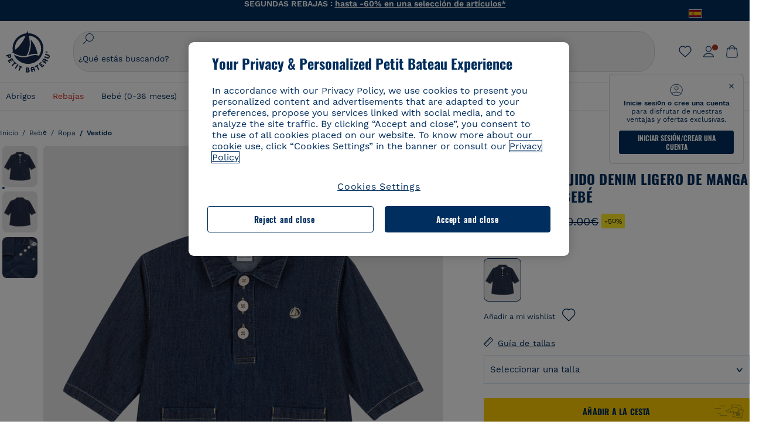

--- FILE ---
content_type: text/html;charset=UTF-8
request_url: https://www.petit-bateau.es/bebe/ropa/vestido/vestido-de-tejido-denim-ligero-de-manga-larga-para-bebe-denim/A053C01.html
body_size: 86673
content:
<!doctype html> <!--[if lt IE 7]> <html class="ie6 oldie" lang="es"> <![endif]--> <!--[if IE 7]>    <html class="ie7 oldie" lang="es"> <![endif]--> <!--[if IE 8]>    <html class="ie8 oldie" lang="es"> <![endif]--> <!--[if gt IE 8]><!--> <html class="" lang="es"> <!--<![endif]--> <head><script>
    window.kameleoonDisplayPageTimeOut = true;
</script> <style>
@font-face {
    font-family: iconfont;
    font-display:swap;
    src: url("data:application/x-font-woff;charset=utf-8;base64, d09GRgABAAAAAJC4AAsAAAAA4mgAAQAAAAAAAAAAAAAAAAAAAAAAAAAAAABHU1VCAAABCAAAADsAAABUIIslek9TLzIAAAFEAAAAQgAAAFZAJ1HkY21hcAAAAYgAAAMUAAAJvl3BoOtnbHlmAAAEnAAAg7EAAMn0BMXG/GhlYWQAAIhQAAAAMwAAADYrEX/PaGhlYQAAiIQAAAAfAAAAJAs7B/tobXR4AACIpAAAAUEAAAJcWML/[base64]/FivpuuP9ZrKzfK6B52porZoLu4UrcW74kvx7ft3KCrF1aKlaCvai6+5/s+rUv7MX/xdaag0Vpp+XFeVe9aUv7mWunK3LuX+3aine3lfT3rRmz70pR/9aWAAAxlEI4MZwlCGMZwRjGQUoxnDWMYxnglMZBKTy/c5halMYzozmMksZjOHucxjPgtYyCIWs4SlLGM5K1jJKlazhrWsYz0b2MgmNrOFrWxjOzvYyS52s4e97GM/BzjIIQ5zhKMc4zgnOMkpTnOGs5zjPBe4yCUuc4VmfuIq17jODW5yi9vc4WdauMs97vOAhzziMU94yjOe84KXvOI1rbyhjbe84xd+pZ33fOAjn/hMR/nHquX/V32+1A3896ojT5vyhBZVIq1WnuiiRnmqi07K017UirROpJ1F2kWkXZVPQdFNpPXKuyu6i7SHSHuKtJdIe4u0j0j7irSfSPuLtEGkA0Q6UKSDRNoo0sEiHSLSoSIdJtLhIh0h0pEiHSXS0SIdI9KxIh0n0vEinSDSiSKdJNLJIm1S/[base64]/n972uqszILfY45/c7cSKaIxz3wgvCd/DXuQ53PXcH93LuP3Dv4zgU0kbUiJpwqFJCm4SSasTuxJcvvmIPaRSmKilcwb1+/NMKfPbT+klXTbjEnfh7N34QuXGcnfgx7a6gLjwNq4S2G/1eu+V78DzyegEESFht9MMiard63U4DVboV4du7cpoqmZlUeX85lU0pRt1Q4MyuMi++siVNz+3+Wfzx0pnnP3m2lDH9/9XbbnLlGZn/6eYeyLnxoa0aK6aqmiuG+oLvl3JjM32+jXQj4+V9p1BzM5VsoYTaaL47s1Yc7MUff34df/1prFC7qPm+VvSpolD/n4dTVMbPPP8R/uZL3+BzxFUzycOC7vt64Z+H06o7+Ob6eK83/ig7bOoVw7B4W6FWK0whKUxHgbdhNuu4mRRUDWrwsg7Zqhdai53J4sTA3MVxnAB/HP4A/hZX5Oa5A9xLOK5ejarQrMNW7Lf9YPgTt7qA47anBgqg+oV6r7+CGklHiIYdot9bRfDl6CMTERz3EfadF99Mok7eRq99Zldrq2Wa5eaOlaMr56UzzYMbdsyEIjbVfG1h8D/[base64]/z4eP75F9AWd2zBHWxxXfxFN+q7g082+tHgE6mFsRT6jdS8y+KN2+05/BwnwkUgoz7C994z0AbqPeiV+LmLg1n0uYuDtyXv8YeS92z2IkXfu3ZwEb31WvQ99P2zgwuDi2dH8fHHknz2i6jV66MV1GlA/qowPGVkINfv67UoNNCDumnqg0cL++bzqD/4I8M09xjwDz1ohFFNRw/mF/YWBn8MD8Io5K6KO86DjCLILH9soJ5Fb4W00fcGGoTQk2cvl+nv4jL1ZRRcVSb0vovoc4PZi+hG9hQ67u9DfDbnchkuz5Xh/XokqqhOEaZBk1ai/izfl/mgggKKaNTHR9Ctc4O3/f4fDJ6cRbf/1ZtndeE+c/r1v/jNc5f+E3ocPZF//r0Inf06es/DDz3M735hy/Po0OBXBlsGLwxecdPmILvx3F2/sGVwD3IH32qi311/J5o4ceyvWTbivOBH8N9yn0BH0Sn0CHqKjaAwGUOzKIQDP4NYMB4hDXYDwY0ZNMs3OvCzjDpRJ+pGSajbYSNjFd5YhTZo99nf6LQKLdJvJc9bMMTaK/BSu1VCrRIuouEoLaIS8uG3HbDfErRa26PwC8LThZFoImjAeAA3IQxBz0DsbApwL0zBjaqJqiZP4t8qexRSGL0hCU3kBp5bQh47BXAIXN+LU/RakBb8lVAxlgosEzzLxAbU6rOcspyv8iy7KyguDwv2oFQg5JdRvzvXhPoIWZ3gRJJABVF2aIagGFLVUfXBCWqwD0kNRVIvkTUBk0c4SsRKFyRQmwQek1fofTyWRKJhWZGkEBM54mU+K+uioYhY4Es8lXidF21Rgh9BYL+IJ4IsUB7zvAjPZF6i/C3xV5Iu2oKsY6rJuiCHui7ogqFLMohEOSuIumDLduiwT/Ssvl0mRcrrmBcQLoYQMUJYt+GGrQuOrYcsWYiARSzuKWUlPRdijRelKUghK9tZGRMpK8pZrOKNvEAhe7YM+YszKesST+HLEi/hyKY+wRhHEGEoQnngqS1Tmej2gqCLQhaSlARFMGWyLBiC4EBuMRLieGmR6ixepyo7rKhZVlrM46yfTY9nO9XlTYprCD4U0xGm7J8/[base64]/ePtrLc8lJGfwz8Efc2lYlUM46D9z7Rq1KDkbxV5z/SiKP0mmg7X1o+euPX2g+WCpkxVV19157mTO/B5RT6w78KZtz/T8Bu6lSufve+Gk/u2rnUWXlrONUqQzFAePwMhyqmgPyre5R/83PPB5b9nnn322Z9/9rKsxxRk+DjIwRgazKI4m8moBnCQAAYGIfgRsuB/dmkeF+2JqpWPUpViGPWP2rar+JPebM/MBG5nZ1kJ9xx6zZYdBybt5vZuYcOclgk1F+Nw9onNOybT7thNZwsyQjS1/9aFD//sO+9d8tJD2bwH/[base64]/QfWN/6eGljaOe97KTqEej4Aa8yQWiLu9F74BPcCsvpQs6c87NFXpD+nhq+lnIUyw0JoCRB+5VNrVSl8AqJjdvZfTMYSXynM1EqEVEVxreMpUBGZHJWWSh65Uo0nZ6cme8cafOzh/lfbGxtjdVzmkY01XHEqKBmdd+VqpJgCjCUbFq4J5+5IfNIY3e2aVuBAOIKYUmqBvU55/rO142erolMZGo7JKq11HAWY4RkQVekmWyYSkWDjbwIKp7M1aYavamJcbxitndpM5P1Xw0k0ReE5q6pwEICX1Yk2lpttgQNo8nNO8sw6hXoHUjBIiH+XK4wu785s3duiH/Fj+NPcnu5d3Mf5P4Eei1rzuRnlu/CsduI8Sz7YYoVVFq/FcCpdxkY+x4JWEt6CTYmNGSNyJByqkGrIYniu9Cqwy/osMuBHosV2CrPYm+NkukCqYFO1Yeke1EyoEMgQnFHhG4RNpBABVolfr/GhlgdOjTwtEQYUIiWxLGiSCrKN06VRBCroMtA6yNJ1MbK/fqasZ7evLjlwsqhvY3ixMYbmxvbs2kPBBGIch5RAXpfJhgrLGhOZvUVz/5cZXb5zc+E/dXSUWe1XjIUEFgIEcIzwQ8Sjvd9p7a+dM2t673c2151vL7YzKT0mcAFqgByEyGBaQgBK6KBovnZG1tTeXvmup3tCX7L4FPvGvzocypVZP6laEUW1Usp+EAQK2tnZ1QQsRbTB/dcEHIQA97aOjk9Xzu4P2cUZheyjYzaLmY1WYxzAYlAQqpSzE6Wetn5Y2vF+trmcKI8k/FlinkkqoYK4trG66yEvCpbqiOmCqmFcdfwixc2Ly1v2KAqCAsKFQVDlUDEszgFCfKcr2d2ztaCytrR+RzUkgQ9icKwgH9ocCylgJxK8fWA95zS0RPwHQJFKKhi4faCQJGKFW4oR4X/EsvE/dyhmGFBm7LWngGOC4KE0du4PwBKY/AMxE3SnKgaX3tuDLNi8QAtG8RyIf4u7ihAouYRGivZAXQA1cIPPNJufeDe+1995203v3t2bmb6ly7cdt/U0b0PSZKIbrjrlvPvmJy687yblhVNeqSj64VaMHv96eNviMbGo58+fnoQZB07LJYMV970kYsnDux7sBrWwof2HDxy8uC+l1VCeXIK2h7fn8+dX9u0/cBb5pSG79iWpzarsghwIJ+H+1s3b1w5XyhcWh3pBOGzCf4Hhosi9MY3ogfx4TdeWuCjpwZ34INPXlofcdE9+LOg29rcErc+qqkEFPe7YbfthQmDZLYAmvBKZj0YGhY6MaF0g7rN6g2xsdBvoJ+/7cxJqOrpvfuvX/vva9fv3zs90++dPHvb6b27p2Zmp3fv/SgLzEzt3jt49SQKju3cfpRvLc/sKS71MvO9U2dvP3/86MKiXr54saAtLhw9fsPt157uLfDfnZ3eu+/j+/fMzEFg/+/s2zs9O/j01h0/g4pR49VoaTm3Z27pBJe0/wsv4PdC+5vcKbQfKgQyB9Lfj0f8DN9vRP2gH9GAJmKn2271Oo1JBMQLELSXaCDgMPBGgnTdoRhpJ/0AOHovVqsgLRq07dKoQSjD/vFnDQPFwYgRuTgwA6D+RYFuB54VEKvrPqgaEFSNq4NQr41qHFgB1feiwDCnnX4sD0E1soywTCXhILbQdOJg0mOHdzegJAgdu9VbRswcRAkUCCrEH4b95II1L4slDhvIvxwKoG76fhCyWuJf/[base64]/F3IAdC7hx3kbuHezn3Gu4J7hmQc7E5lUlyUAf8BgAKIPE9lw2UInBoJu1SwJCrbPQPsSjo/7DK9EevkcjIWAJ0GjFSYErDjTXKSE0gZnSqNjo9OgqIo0A0CjAS/2PP8OTKngPvP7AHdEBYfeAXjlsWqpbaRzumuXgNjL2XCgZ0dUEqOJ5tSIKriq4YLlQkTfVUPWVR3VBnezecPvF4BP8eP3H6T+LgpTfmGo1OWL0eTt1qFR3JRhGIbklNpdK2rf8IzoHjDI5pjhOkrN9ZZmk/GGfjZRuDemUxZXYOz5Wqpnn8wB50UDUUxUrpkKKGxcpC6HquIBm25xQkwZFUw70q5Th44xgyok4Vkv5R1AmjbvWfGt1oqlP9RApSK5gvd+LTRjhBNqDJyAsvQLs9Du1W4Sa5LrcJsOIpjutD87QrDJ6nhmKwm0jtAgoT0Y2YmQ/SwZV6p7cBWgCepFq9rs3krWe7fnj1ReXqi2Oz++bQT83uB7Jhp9P2385H74/637TSaWuWf7wfDV4d9Xl+w+Dlkvh+Iv2nh1L5fJTPP5icEO/m82P5/PvnDszOHpjjb0xX0tVofj6qQuDS28bm58f4G+8GpE+qlx7zTXS95XnW4J2m/5PCIzsxPYf/kruRe5R7O/d70Gehq42MNTPMpsRoTGzgSkxcsckGFFzUMNEIFyfMhhoY+nc/SIxWCQHzg77PRHs7oU5+HxARaJH60MIDB7/Es9eSSFg8/d5ly3NMlYb2r6BO6kNjUYMOVRKLIMbYyUssDwdDV3HnC6+8dvkflkVRnD2aaWCeWWu8QE/bUkGSQMgCyFMk+eAtveM7M90pL8wWx/1amfgakCoZp/a7R15y9N7lV2+69QgPcNERN7/+3d2LuxurrRSQeUHVhR8+UJrMdJeO3bTy0pwyJuJKqlSJlms7sxdfd/Zjp40Ir2F8/NbNj964fHLb6WObD3duutD1TwbooS8MfrTy4MdPP/tbMpFlJ7X7usV7X7nxF14lFObSUf7xrfecvfnW3PxDHxF5NSP358PXhBjhSnlyr6hQxa970yV71TIBnkpYJQI5cFP70Ko3XrEL2cK4W06DTjBFogJ01nGU9QzJ0lIFQNmS9FKQrYTHgMOxYf5RueZPzm25bsNLc/V1Sdpc6dcqBbugjI/nekWjNvhTxBdd3dIU09UkwkAx5AL5CNSiSI28CIwCYz+lpXy91EFqSrWdfdGmZn8KixrHJCnH8V/HH+d2cm8F7vVH3HPw7Qo6h16Kfhq9EUZYwsGSBu51+x3GxWIG3h91C3ZKDJ4xp/KTsMeMC2GV9cCwwRob+4S94vkedWOLiV/C0OOSWIIW626s57VGGJJ9Cd0aUgNVNsTi0OXEOHHWrXka99IkOXZmUIuwQK/fjPt+km8MNK4B3S5OJrblMpsDMKFkUES0AfKZmQDaMYKDHCRzJy2fupdNAQ1mgY3g5RkUvwzjpDXq0D02lxBzzcSuGwWJdcIf2ouT+IooLkB1+BIAzc5wWBTRsHDVAPI9zEy/VRwN2dR5CVieoIiWIGORUbn4j0czoqLLWU9Z7CzvMv+sIwp8TPR4SimwAxk5cqFhpvKKKRbWNy2uTz4WP4XugZAIUWmaginqTa6n68XT0wLRFJqVDZ2IEAFwQBnoHySCReEDpigcaS/[base64]/2F3T0jW3Vbxl+lRjaVay3Ik6FmVqOqSlQXEFSpFGJZF/qh6d1gqq4uS09p3XCqrXcssZwxEZqYf6BHafg8Fuyoqcmpm0pOn5mX3h1m2tdNuXBIoxFpOGZW2dm3ZTx+9c0HJOys1GzfFXMVs4oRoc1MfrjuuQnldOB/[base64]/8JI7wkXgZOmuWmuCdqfcdIhUENsppopsYS1/4tslGFEMUIBv3TuxJHH6o1G/bEjJ/7gxNHHao1G7bGjJ8695MypXr/fO3Xma2dP9ubngZiit/7TH08JvfgwJcdv/cGPf4vvf9EnX2ORPP85/ntrl7S1NTgNbbEv/EjoAm4pQK5H87mxNA2rI4U8NMBec37rsZWtEzP61MlrbtlxNlV92bWv2LrNt3V9vHfbK3XZz3eWrrvwtt+782Q9i0ihsWvvK8/d//DB29pLHDcW49qv4L/g1ribuFdyT3LvQWl0J7oH5PiD6BXoEfQYeh16A/oZ9Gb0JHoGvQP9PPpl9B70q+jX0G+gD6GPoo+hT6BPok+jP0KfQZ9DX0BfRn+B/gr9DRSh0+8AP4RjBMgWqj2Ma5pNSxVQPAnl+u1mO55lavVAwCYHNl+2AuK704g1xQY2lcZMLPA7EuUmiqojnNJp4w6bfGv0l1FQ5BNckkjKgDVyP5lqgiDzWQgEBEqE/XhR/JTdA8XUbbJMdvvdzgiUABhigJBVd/xXZVcgy0Mm0KEJQDVVvSQdLwBwCKrJayYtwhJis2ds/p0VAbLXY2bBHjtFHQy4EuA/0wuTbEosiTuCGlpmNvZuPJnITCarqN2vgH5rsdiCVgmBCgRo5wJIZRwDqg+SJewS9I2JQrqA6gtQzrlmuIDm2vAXLKB2fBMe9RdQdw7+FlCUhKLhHwuj+G4Y/84lJ/gkhKjgs/Zc8pfElvymFhBusJkSx0rtsiszRs+4eOsOIHLYc2b21uqbMiSn5YhSsSuSUyQesYGrXfrLib1RaqJI8iTXmfAsT5O1HWOmTFShg4DaKR+hJRBnGRAnmu/PqHBFNDg4tbmC0TbmMsQxvbKBNZydXy4OnkdVloNfBjh03bSM+M+DcsKUF9iUlIFVU7ByB+Z8Ledp/oQjk0Byar5MzInJtHyPp6k1AysgAgHngLYCjSVgKbPUuPUVr/vV9/C+qViKhymTbK/Dg09KRaloKkCKCOQjZ0o5KWrmZBC8IBKpSMz1Gj8J6I164rrJLKwQHeg/lWVPA1y1mB58v0P7D+QvxTnG6DuvOmY55jH5fVr6D8em899ET1gEm/hC5G+qWnaMxEDi6RpU768uF5vpGcfB8cQUHHng7MoYaBw9vgFgdnvdJEQmHdDR0mtJjmB58JQo0DvadtnbqnmpigwNIGhyRbZrzdBY1PtpDNxPBNqNnelmLodaO5aLDknJ3iNw6+ScZmpvxeJMJmdBbG8+7WspA5T61f8EuKS6RaTAzt/1kmL/gcULxMlZ2+tlFVArq1VmhVXtSSK4dMKz18tLpu7qg3dCjYKKwCDvha/UAn9SqtBzRWfl6AUix0/YH5FSlqjjw2++APmGDJ2XcoZHTq7JgAY0+PjZyaoHKsX5Q+A5LDOXvs2lYjnWwX/OGVyd28y9hHs391Huq9w/oQraj34KpNez6A/Rf+E53uM7/D8y1m6i2QRisZn2WK6ENFoVARMOOQox+YbJJ44xzU4fpFCQzNn7gVsn4SzfHU0AsF+IBwRB8h1iU/DMscqjJGROWN1oFSXeAeIwxeGb/GVKFE85RGymvcQPowBpMNdkSHCIU/3hk+pwRh1Qdbd/1VPEnrHpLBCOArO8dq58zMNv8jiZCCONJPf97oijwW8Uy1sQYKxGmHNB4meQfHUZtjfj8wpKPAHa/WBEDUcl4fud0bN2kNwLWW6bzBgMwj5os+xCdQO/ZjmPi15l2eokkcc+ByjG932G/[base64]/OAFHqe7RFQcXrInC55+9MaiLQLSA8ipUs1viEr3kOx4bwYpJ0jxRI0dCPJ86b3TUw7IK4HNnEtUdNwJy6JOuaQ4ODNRsVKSoNeRwIM49rdSM+9RQwIYqAHJgNjdhh22ZJHyxMhVMeGDrJ5LiSbAPnEtCtwJQ8/7cgNgLRB6YhTc8fUcYY4KGJ8PdLv2sCpZKsIrAsGWDehQEZvaaqvkAbZXdhOVqh3ZUpwSxiqIYV4BES1ogNeVHdlqLROZEK/qUsClIJ4oL5plI2cQNhVLu5KlQLUgURZTaWpsDQxeFrOyhhn2JcISQFmqpKZAQglnRUlqQhUTRAFz78PCFwHNCoXO1moA9UF8IqbqgpwqOKZZsIq8AAJdhvawJtNTVATsjKsEie7uYDkL3/FClmSBPgAv4uuO6BSVQNQUycNpDISC58lk4ANoJk5GEEgPQ6LizERYqWmCOF0mcO1Wlqs5kypuU0Q21Y3ApDqfYnYAENKi5Ch+pENTEWActg/ImjB/DJGHZgYZLUNNhClTUnhG8FBKpPWcy5ge0BnZkQXDx8gizBgALQhsCT4UAJiromJOWWV4gKjA/[base64]/RiRHvAmQbgVCXUhaLTTWuz1I2M9B2o+BYTf0ywEuonWREFSyqmayDCTAZ3J2mBNryM8Q3AgAmVl3cihWIZBTygVXf6IZC0yjGXpCoWuL6cg/DwSikSoFEASygzpENsfT1vQufQi/hGRNU8TNd52RAm7fr5m2I5kpDumlHHHZXHzmaIlFQzZzjhyqkRNSUuncSzZFOiHgp6Bzg49TINGtaWGyMwe0NMfqxeLnr3NyLZOrU+v5nToHyKzZ7DRPe6xTsnH1hGoCvi+B4IgFh9QSFObR2xe3dWwJkNVi+qk5yhEkSUXfggbOArHKTHX/Br+UOxvU+YWuAPcrdx93MPc49xbOC4VkaAe9CI0dLOdRYCnKWmOvBDayAfg3bzs3NKtjtQSGjpfl9gX1V5zxE9C1Gg3R9oLlI439M5eRXMim1oImYW77xoInqygbtQqIq/dmQFMXzVYaAW1JwqiKLyvIAiX3v7ae8/sWZgwFFooSJoxs3zk5lc9fekjBaoYEwt7ztz72qdfdfOR5RlDk/gbXnPvmb3zk7oioQ2yasavPsVvLyJJ0Sfn95659zVPxe+aqnzp7fWV+kr3ZO81tdUanD4Np9XeyS78wv06+p6mqfBPG9y93Dq6ujPwLU1105n9m8/2t6DfVS0/2Ll6tLW8uqV/dvP+TNpF943eC0avDVa1f/baT704tdfWVuu9kz34ra/WoG0YTvw6PsW53CQ3y7W5Prd8ZbaatUyTXmmVxgL6F2oYater9yNaD/oRboTdVgBkLuq10fduPbNzdbqqyOIslbVac8vBW+5HX0iDlqpOr+48c9sDtxzc0qxpMh3MtgcPPBY+xv81HB4+dsMd1//5jcf86+/83ebYlvaS4+gpK+Vu7O2a6qObZN1xltpbxpqt/tSu3kY3ZQ28Z5+959HaY+ceDR9D/3myNcdPTs+NfHUJ/gyXgwvoQQXU9kIbfrrtZBq+3fIDOoPQS8Yz+Q996C0nT4bl+c7q5L7Kgt/C1wTp2QN3XPoSP3HH5t3znVw2nb7bYn7QfFxnH8N/[base64]/KIkm7a/aAK3ArHHkANenF5uSQIBAMUUMQBAElNakImgY52yldck0xAPVx2ap3kNWGJattJ/SjKkKDIXScaLY8EOX4tiSQcAPyKOsuXpmb/LaZKlk8yM1Msvlax125sQU5RM2jroVY2xbsB4klqubzczKcmbnP71xbEb781WHNCllsEn/HMXxmmnubVSa1QYdgH4UPXqGcslTL/yvCboVbeS3wSvEU29VgU8RQSizHiBzGrblM+kPChUTq7LC4XmuObJrI4xAKaMuVjqTZQblfXKZKVY8mQj7xcd2fQ8hlxi/hpTcc2UpZyUy415GpzPA1OFxl/ePXP8fAVwQuI6xNYQxPPGJlcCebMKuqDS8j17OL1od3rj6MXX6P/l+TzanSmVMoMPwJHfctXFpW//pCf4uWEgc9XNOHzpCz/pycinh+Wd2U9v5F7OcZWfaD8drithk3hsHMUSAcciZ+joxMyWIft8JIpGrkAwpmPz2ZBmMmtZwGxhLBHGRosofgzjC33/ptMnHm9EUePxE6c/cyV4409duGkJGOPSTRd+ACFgjxD6D0QS5KlMLlDKdqXkyI6oAIooVouzxaoX1IvLPMAbWXQdwhARBiRlUzkFfUB2FNn58SSSIP5YHPUPXpzcYIEg3nGjcqBoviJSQ9WNtK47btiINtSLoMOxLwMgRyw9tUX0Lws2SZISIE1HlrmhXvo4/hvubu5vuO8iBQp9GL1uqJe6ydqcBSacoGJm2bkLTdBhx6AXGxtBGgJ/jC2FPhOEzAkntkOygN8ewgjKVhP4Hohdj/nIgrRKRBVN5qCiUKBhA1cnGRdm8jk+sJeZNGMODUFiik3stCA32TmWre3WKs+kfWzuZIF2yAQo/MQ2YGbX7PZpxDQGE82V2PzZYYhoJjbDsM7k+bFjWNzHhvN7cJdpCspUQ7JwKTHnxmvb8LDHsN+Rck6sxYmLZuBCSVkRR86dsyheD4GH8IoVrYBG089QgF4JDbV8FBuVk37L5soRd6q1kJWwENsKWZcRVeC5DUf27/C08XFglihVMz1dcMTIFxSNprXqxC6QciK2QHoGuo7ZTAmJpTxEIrqWYi0N/vaNC/kPYJDkcF9kczlYTktFyUtrzXaGVBwQLEWzDgImSz4AnbgDEpjJVmyaOLYIaibRySYxpZripR/KKYtO8uhHMnYlENAS9DIeS1T/NbM4DkTftFNZXGr3d2AiBe78XNGHZGnR8aqaKapK2j577WQgQQ6pWjcDI+dEByYPZ02Q93UK/BSoAjUzi9VNhpwK9BoZz4ZBXgZdAkJd8zINf7aQVjxnxqsaAcujqBnduj/TBoKYw4J0lUC/sHDfBveh+5xUWrpaoOPY/MccFLFoWL7lHX5rBOWPtYS5XFq30zWmJWDEGB4MKlb8B0AhEWyeOTljVm6qmsfM3OeVmNiO/vFKjqYJMXNNgBc5yTwMUlrzzm151iSW7DFlR5J0eTT4FFYiXZIgJzA4VY/[base64]/55TlxS88E+XhKeuv7S2cbxR8sNCDh/c9vx/3L4dH9j2/Fu3/ePEWnnKC9ChY8+/Ad1pmdVgfhrEVOxTw/RCm9vJXQ8aDcYjs2z1Ybh0YuNdKzZxubH5kBn2aHD1FXurzlyUVmGcAxZjvo3MgYR5G67GC+1M5v2U3EheCMY/5bb7bVedUl3Pc+Gi13GPDoPs/qTqul7q05fvo5cbjZw+peqR8SldP2Y02Em9bepFd5MT2vIpFhGLmkUVXxx1O722++mU58ZRv/h+Sc81DIhE/5QRQSTxSf2HqSt3G8bwLte4PL9W4Wa4fdzvogzKoxIKUYQmoSKaqANNuAhVthFtRtvRLrQPHUJH0Ql0Gl2HzqOb0AX0EnQnuhc9gH4KvQK9Cj2KXsu8UJkttP9jdUQjVqU9ZqF2xSTIqhL0Kr1SxVE/SG4yc2vyNm1Uxf9/Euz/bBJs/GmjYpglYtMHKF2i8alo6Tq7fVIdvIzS3yS2QX9TTOnwZBkAOpxKpmE8rVf1k4bxFPu8SG2+/u939oq/82ldN0sUimaT5fhEiyYUDG6fNGp/D5e/SQ04CMf/xTfiE3xv/ZvOOc2c/FfMOXX+F3NOWjy2v4S/wLncOLfCHeSOcie5syARb+IucrcDkhtaFTqXF9H/ZM93/K9+MwJSH7XtUGTnilehw2s0vEbfvXjqRKff75w49aXTx7u9Xvf46YvnDh9stlrNg4c/NQpcf+e5M/2Fhf6Zc//1urMscPa6u87s2z0zMzuzZ99H9u+B88zu/RenpryjR5H8rW/5yBl856/jy8Hxb33LY5c3QyKnv3g6SS0J8D96USpx4Pl/YLFfTiYO8D+8nA4E9n9kHwTu/Obzg+98Ymrj0d/41qXBt9E/QIgb2R/4z+Avcj1uDeqU8aDOCgO2zIMgcb1k4gRIksGEFSNJG1D8CuMO7YQ+oUq3M4OY8Yt/3aXPFSJJt4kpCfyUSLVLnxNpfB0Vwk13PHrHpkYhGh/Y6L720fOH2+Z4gVqSoNiCQgX0SyoVBx9PbqDN+YkPrlxYXr6w8sGJwuB8cZIf//DMntnZPTOQ5SBW2mnQk6vcNdA3buQe4t7OfYT7Mve3iCIXyM02kPUX0OvQu9CfoO+i53mRt/[base64]/vekCemJLxoRE7Ver5UJOgQ5mjMiQ+i9q8qyiiduqpqWlE/ZvO7Vtb1hRXEND+zets4b8okmpYDNMTeK2+urL7ULze5/ojB1otfm72wKHBDTyqVu7eNrENiFe/0py0w8n14JDiDKZFwJtZpk9IXgWBeY5ZcOAqQEigDFPyd27kebYyATniWLzMesxJblz6E5nnzUUQwfBwUTQxWwHMt8m9oNecCqaGKFR4l81NADxexwJ/1hFEUVAMOPD8dryk1xUZm0s8U0AyHHMOn2PaDcmDd5fYhJ2lsbVb0w62Dd/S4SNHZBMjCAGehqpGMsEWQr8siD7z3xZRmectgarWhOzqY5Tn8ZTtYQW9DDK0DiURRELX2UwTxLRuViRiOuv00q2gUaEQvMGmxPhFtvabr83w/DbI9iykAcUqYd3neRnYgy/IJQgx58hLe0+A3qwKggYKWDShDlS4bamiD1QRYqrIuCXJQNhkXpMUE6uuyWsKJI9UoAJQCDeeno3ZIY/fm6/m69L5PftORzVrzbXMmx8+f4tjyeLUxJZtv7BRUkBb8lTUUUqUFX1i7VyugFBz9sDh//vIwVZrcLee3rlx7bB286n977dEol27//rtX4SKmeRFScUy4lWiFaoYhVAaA0NBVMcxdPcPw2G25R1sNaEoXMOWSPMABfbK8MTil5LnSxYrNBba5IJKQLHuEgXK010ym+iDqivw6KGsIBg6m4LkeR1qdEyVLCi6qY4xV1KddR8+57Bq/h2Zp9QAmkr57hZbAfplE4dugQ9FqLUya1u+hOPF+BiJYhpRipehhiRBVmXIM71Z5B1TstCrLFHwoW5lSNXnMZsH4n1i+qky9Z/njyY9CZrzKCJI7k1AFvbw/ASkAtku6LwLNyDkqmKBjx0U0Zl5uNXjqSCGWM4Ne31OoDWewldd8T5eNaFBiSxjpLoW1lw7w1b1Qvy8SBU2ocQMkQDPkvXM4p+BDruH+yRogO8iPUEHXVJl9o/[base64]/deOr5u9aQfweLJKU5roanlL9sTQm07mZWaISypO5vRuOzVZ1LPhEU8nYnq3hy9YvHH5SDmVB0uTZoGr4Rms9XGwSU0EMYT9/wEh7OVGwHTfrz9h5RU4XAv7nHBLZMiZG3nMlkDOpuul6WBgzp/lMIGdTbgohA5vZ5XzR1TWQKF6WjSNBo7Obx3ekL3SzRFRFTTBEW1qpLa2muqWNZnnjZkIFSVeYXIW6EQRe1MuVWXmsV15Vr7mL5BRdMql7w/0PPsUrospWtJpajG4FSTQBypqCohSdgo03mtWVIpYWstM2Wzolz7ejidv3jWvaWmVhDMYib4owvpgF4xXH33Db+Hx+JiSCZlHWmz9KSNlL9z2faljWwvpWP/1lrOSthl0zVEnCbEApxlRmrKgbTwJiNxpeYIG0NBRLk+WMM+FWAne0/4p4F/5tbjP3eu5p7he5v7l6Hq4RzyZdXvAfbGBrroGMMeU7mhMFGENdavBM8ZOQigkXxYmvfADA2Us2CRgCpDaAono/[base64]/aYaZve9N2XlrzJQxNlQLC8WHNLeSldmDI7ovWVie1TmZnGmwWCRbxwZgHUj8pvWunUIqhNXugcalKqgRQvld2IjAfjUbObv3PrysUVvHizpTuTraMnfn3ijp5kKGK/MJYvBrGjEFsGIEilsX2Hf+1zHqlaGT+7oShiVQGKh9kag5PESrvGhKBbcuGBQv79J/rLOnOJBxELGeehQd2ca034n/zg8TnfjU2dEDFmuyYM5hQ4d1sbpu67SdysqpO729KG/uynVYeKWZEsnu6VLYhmXJX15V0bVnmiEdw5MBv4js9WtjBooWIi0vT8dmHx+g2L1y9BN5TZOl/Qwl/lUlyJqwGfa3EbuI3cbmB1HOpHtFvxIhrYNOh7lW7Qj8T+kJQFwLiivu/WA3qFvtHUcDqjjwJmmEF0uNlaBPHYERA54cE3tc88H13ffvLJ9vX4q2fab3r+4fMLu/e/f9/u+Ruf/yr/3s98pnbpvX/8x5VDUxuWH11anPrWt6YWlx5d3jD1jcHtTfiHoxvnd+97//7dC+dx1G63sXPj9k0nzmzdfuHSx27ZsfXMiU07bpzcular12qr29YQfuKJ9Wf+4o1vXH/yDbPZXDY7+4uD785mcrns3M+jbHjiT0+E/Pz2tbDeqK1t3fy+QSs89dlT3HBeQvgi/gq3DTjMGdBeP8P9Lvf7HNcHncEMRZ2YbsXrWVZj72tGy5qxhzU7kHjylcSDa7hBEXMs5NnsLgm7C/GmSPGSL2bhh1EfTya5ng0qrh3rv2SNGh+JbIkem1dmXIPNLXei0Zo0NFo+xHhMc7jL0shZESBzg034Juam2M8PVFT35nIVNIiQzY6dPXXX5le//+jW6ltqPcq26OF5ScRe0Z9cDs1NZmmDku3oXX1y9czcNU+Xlk/9+Q8+jOzVn3pkciq7VJv07fS16e0fl8TlrVO7T+k5c97yTk1G/HvRMVFkeyCIMyv1ndscS7m0WdIXih8+tdGWjYwg6svFrKN7srz19aGd7ZQmD86dVvWOMWmP7YkeWzmob/TLlZPp2Xb/3gI6mC1jWTdkIhsy29hmYeMje6KF7MuyumzpZHJvtZDBMtsph/JsAwRBlAVhsmRruaUbLmSmCsSHpLK3Zc/xOxAafP0PXzbV2TV78mbdUaZUe1N17L8Pvu2QLA1t2TFJ8b7itXMH57rLtW3rkiGhFVGf91+/aU4XZaovZ7O6nlLljW+o+qIgwSiXiU91GV/uKwr+JvSSb3DfRwrKA1PZyHGp0RZ0bA345am/[base64]/kNKhlYQyEcecex56gvmTfSNT1Skn2JE+Vf930cIW5sfEeLxqhkVYONEQ9byKBt4WJU46KpJRxwFVtS7dlu5JhS61EnajSthVBUqmtipQIqWmnogi2YOW0tCJn3ix7kBc9CqrVWqNa5dnyI1FOu1pwiO16A9COJzXFtYSA8BJqb9kyvlOyC5I/[base64]/Ub7NVPzpSqAY2NADta7YvuI4bPXqmOT7qmOWfUCeOIWx8L3jD+x4Ss8ic/roLd1jOyhFXHZ6vOqoOmhMaKbFldk0eRdzYSSa6wRQLyndSflPSanVjW5gK0o+s7lYtkx80E3lJdVUU65igzKUsDeaX+LL+BvcPu5d3FcQATR2eY1uspqTbXWX/F3GZbHoH21d1xz698Rj/crSYQjjiOIJRJMNMdgGdYj5SzNrzpW96EakJ/Fbv7x4OPY0j0fbaAwCYWFz1An/uLLLSBBPELBIYs8bUD/x1PHVi5d5iqvJAHeTrLJ5hXglUCfxhu/[base64]/vhVf8qe19sBxCYyb21fqctaxk/V986aMhC5Ob3ZjyaKRZ/azDV3cKsAAolYWT8qh/lrYAxDRWmy6rN8lHRTMC2oepBMUHUGEC5RxCAqAGy65uRUIOkSxAHaUVB5XfDNQlbCQBB5kF8SxuLI12V7vIfmTu4IdzbxoGP4Je7bow17Ykt9bIgd7ZTab/Y60A39eM9CEuuqxnBjoD7jt7zB43iVGeuDvXg3KcYk0P9153Vn+gvVyv17n3nH7nsrlYX5s9c9sP/VpZX+zExujk7no0jLL1y/RA0izzSXtu/SMSmXb99CCNaveXA7f81DbrOSNSqhNxGu3FbqzC42j+DnFubPXHfHsb277i5+8pOle3btPnzXdWfnFy4dPLSlIEvA4CA3vJmavevcEnb0XVtOb1dUY5rgsrd5YX4rsUp6CW277w33bUZPtbYurAMO0pT7/3zH2uJEvnViabQfEv44/jJ3nPsM8waMvSQaibU60W3xZjaN4YqRK1vJxng4rjRWjUnNGmiosYdeQwyvXd4MD/3ber7Qf2vPF/6rlVKnfXdzYkUFOm85ZV2MdaOL+cAtjDWmu8WcgG3dy25UFbYHF9X0eVNTRE9kdirmieLamqHysmbXy1EtPe46g+jfjZcKf2TDzLjv8Wln21Q5rOdLumgIKcgvDirFFa+k6yINy82ZZuhlU1bRrtpBkDVsNeuX84F32Jcrsp6rBUUh51Xzaq5flqiqpCq92Uv/+C84m7z8pT/Z2UQQmLOJf/itEY2dTfq5xNmkLqQoUWzZdJnno/hj3iY3V8xjZv5zSuLqccXbhGT+mbfJdVufNYmpvNjbZDSWvoS/BIxzHpgmx3YVnkQe271lmem4xAMO2A7zW4WujP+3Vi/zv6cG5iNBFDxiBio25ThIzE+fO3HkUbYe+dEjJ37/SvC6+286v2F5ecP5m/5+FOBTail4JBUEqUeCEqi8x90gcB8nl370498mQfyOF30dB4Zy9Vn8KW6SO8U9wvYmH1p4GCOkMWlkMzwhCIAVPAuDjCZCAX7RZXkyWvkUMhMjKzBbItVlWL7djPeoXIgf1yO4McNfXmYcwpCLkr0ZeoyZ+qBtgIIH8TYPUdhlr/LUY+vR2q3RorYeE/fsa/SdNRi8s+tYUuj5OSvnpde252++Xygenk636jbWlj47RSRCdLl2+5bBz0q7uv1Oc23+TFFUAK6J0v3EzabXq1vuiSQpLcg6yW8vj6Ulw6R897Onypqz+eBYoet7qiBH5bybnrf46aknTx55yw2OlJeu3b4xeuL89LoCMNk48spd+1+1k5ckwXIdiwium97amL/9iCtoktrUsunu9CGE3WPZdjQ3NedudldXCW70FtJLwnY5U8xWrS0HZJTWrp1r25ZEtixoxSinGFp1ZxjOEvn4KQtQA8+7c+6+MWawvuermtTdV1fITG2ya1WrgjR3/tCBc4JwzU+fFqy1DSuvu23LEgir9OGHt/Dk2JuOA4bQU+722sSCbDRvv0azBCwM/caZn1COY+7pV+a1Y6dxFKHLyC3RIj/Wi/mbbzlxtNXtto6euGXbprXO4KM1tG06k+m0j55AvzkztXPPh/bsZJu/DQP4Ofbq504cbXcymen47c7apm1xJINXnHzRuyzAjTir+Bh+jrvAPcG9h/tt7k+4L3PfjHsp26+R+bIP1/[base64]/4dqrk1I3lvKJJxIY7rcXaXdnOQiF9Kmhl8uvhgWc/fOrpR9LN+zZ6ljNvSDwvKipV9PUza1+69967olSx9CbDC7PNtYeXH3zHb+GiYisv+/Zst7wmbD556bF876RGiSjQ+bdg0s2oIu9Iurv77huOHmDL7wC4E8Gpndlek2xJDp1SHWAn2yBIlFRWXM2Txf2ncgXLZ/tZwBPqaYWxfM2fcy2AnwAU2cYolG58dXT8QdEuGCmbeYLbFSxiFX14sl/elL6l6xlsnaJAkIwEgTn5ESWrlte21ZYUOTWVkZFSkijwvCjz8leu3XbolW+7afC1mZkZUwS+cNdrrn93cT4zv5WvZz5y7p0Pbryz2itvF3cdGZxSUmUREUBvJ+rv67pACSxelGrTIiFD34jn8H/lJM5l/++DTaN+QCNUsSteaFfssFtBb+veW/vgB+v3oj2XZpH3Nf76v0EOOsRP3Ftnd59/lP9K79JT/I0Lw30nXhCehPEwznGVVo95b+N4mWqnEdZxYtAAbl+NDXuYDdZ2XWzjXxUDDaNN3wN+npYHv/F2lWqmnH7H4DfktPr9dSwa02gKzfuqTnU0/9cgUV0JblVUgRrS4O+mDami/fXg47ps0je96bLPB/6P+Bku5JYYFicU16vxdoiYFNkW6iAkVlCE4+0MQxHPxD6G7WTOPfYqjCfsRbYZ/veowp8ZfIaogiD+8CwvKLr4P38o6orAn/2hKAgqGXzmLK+SffCHhM8Tgd//eVEXP7+fF8jnkUBUHj9NyeAvkaRpwgcHXyM6xR/6EKY6QbUPCpomIVQn0pEfEAk9LejkB88IwjM/ILrwNJLIlX2Vk7L8q0ryr8zwvyZXV+pyEn+Wa3M3JHug8N14D6HkP+wA9dv3aJ8d4v/DYxWxDY5Hu9Izp2vma0i7jbALSpfZt10TxBBzp0lk0wrbeSPecZnGAh6VKL7mnrVDO3aeWlAUKUMvUgqQkryEZiRFmdpx11rvulWKBeaAZn6D6vAYoObFq5+y5cqi7Cs77x5Fo78T5255/a7j7+p0zZ7iKpSeh0hB8Qi585IENyatEw/vWHvpcbZIg0Ky2mP0JgoY1ib0X3rBlfnL8S2w+IZ47LPD/WJW/nd3i0mFyfoM5m7UZnvwoe9fe/zwq9leMa8+fPwTV4JnL5w+znxGjp/+yqnj0A7d46fe+oKVyZQyXzYzmcyPv54E8U3w3ukvnEq+PPWV0/DlYFfGQmvwjTn4b/A19yJ+NsP9AjKgvxEaT1vFJI2wDaaYwbEauX5A2MSUgaJior5iI+vVpKv5/0HO9b3xspunE/XSZLTdSSm7HpuzUDGbK/an01V141h0bWvDm59Y2FKv8Z5lGgPt3w+derstqI10VghFcbI+NiVuWy6uLzrmzA5VEseafDkvjmXC6d7hgydN2/QvvfT/kCS9ZezflCShF77zwgv8/wAMuYPjkkmA2IVg1MNGQGxkabhscIyfGqP/eaJBLhsjY/ZhqLtdxJfmW4u5cj4084HmOZap2CllutHsVrLllAXq24nKHd9wsrftqKNdt7WrjfS06ab1TFZzVc10d2Q8w3z3zz4RpYv51ptnfEtKe1QFmKFm82qrULcVhByzYIerG1ur2fEoOHvHwnVbpMnCWNCyPJRrtbJTtTEnnXbrY1fk9Dfwf+NOcx9OeNJs/P8ojbbRG/10ri5xkPzXHDEwbfZGVlSXmUD9hEiFw/8mJK4BLza/ouHiAM8dfRA7flyZOGsme+QzZ+1k8PeixDs8kfkMwps8i5PpgtHOesA5NxiSJhuSYItnRV0Vjl9XymdKtgzsAstOITe+ftfKSr/EK3xFNEQ/KwqzmyeWMwHALlE0DGOqEm8NwIuCKRie3g1S4mRaqQw+3Q43uYTnC5mZQq/QnDLTJ4y0QlVqeSlZTC8UDN5kZlIeFxoGpaAjfb/Uj8opBVM5LQaigXFh0sg1g6wRpJQ05EZJKTK1hf2iIotbrytN1BeqYTGqOiV/oloudk2tViryBq5AxD4VchItZP1sWJNFuLHW2nzzJE8xW9CVFs1A7ubNlLy+vyLi+/JTy5avZ+YWutsK3fxMKKd3memUl/5/ynvvMDmKc1+4q6tzjtOTc9qdmZ2dnZ2Z1e5qV9qksKscUBZISMJkBAiDkBzIGAsDBx9HwBEHDOcY2xwnjI2zwQHMwTYYHydsbF+Hc/G5PrDT3KrumdWKcO3vj+97nvt8Um9PdVV1rn7rjb9XiRdjPB1bEjVplRJIGiedYLI7lqerAoVq7EI4wbIaKgdpk0ZMNezPq6mYINGI/HRxuA0fDwx4YdzYroSjuUlEyjGeyICf9Qfe33fJ+NBZPaWzWssv3lGrVcDtpMjKAri9UqvB66sD+Vy2MLD79Ve9vuLupWkB3Fm5/M1XLIw/ioXPElFiyBt/OFJjjMRRw53g4RoO42BxUihPhR5weOAB1xZqWCnvo6aQbFRz39pfG9h12UTtjEK+Vq0vO9LfVx+oujea32uens0Xi3lwMbg4X+zNFvcM7lptBlKlHjMAjlcvv/7o3sFENK4qg/39R685WnWPG/BtxXxh34X7Cu6bwfHCvqHBA8VC77hhxFX15Hznxc0B7v8H8XILuSwwsrwX/oCufQx2ISN9Q+L/RdFqpJ1v8ClOVXbKOjoclPiYEmGUuMLlOIWX4grF/98RPXZGTxpNazyTpSXFWmeySWHjxQwT5lWaR2K1QXO8bPC22rU1vBvxmRGiSWwkbl/gNBcwfrpKc0y34SKsv47TUr7jDu0T3eYirQOe8/xmgGHx8plahsX8Ph5TaOwt9UeINwSxF6ETsOte+hTLj7vHsTSlLrQRuPX4RbPrId2fG6cYemJ47eb9F84kiqq2k1t+w98EupnoIZljldzEip375lQpGRzes3ZipFQDN0BKB7AY1SNWYV2WlxmB4uX+WDg6WEm5v+PYYYfGAxOehQE4sJOwRUIBycDkGRzG/ebXyzSPJAONowXqX09fdtX4hm3T4xTHjoczZvDMZaPrdr7uTdzIKHkuLQw3V4wePJg3Ery8/oItK5eW65ttI2oNth9khLQSSnG0pURaqJUVhVi1CEkj3ciDIGKZIUCkjjLJDEsxzCpaRLfIoss4Hb1NyHFcBKMMsVsgT6HrA+pJ3vpP8GlEHyc9C5Fvi1SwlziiJhgIK40pJtqIo9fm5DNJL/9DPTXgW/db3vthcSi3HwedGsgh+QKLYK1u2JuFI7MwHNZgi/xNMBm+YHr04Cha+jYmwrXxW65cufLKlePnz36YB5m8+70L2WKU/Lwsh22xtCW1oyqx2ZjttKcTgwnpGFjTC5S3srLJvvUEa8rsW73yibfiMhrG9NLZ0UOXHxzNoAPnVh299ejK5h53t+3AXypatEiLjfDBJall58dG+2UeHS8SnL/gBGPKzIkTjGzitamwJ06wiomkXC8PJfp0MMa6g+TcMtHAEhTwoMn9pHmvWe7ilZuvKIDzFdNU4GHZsuT5E69efvHyVF/fRF9f6pQfeLkZNdHi7jQjJlrcHf42/Dxunehzd1aXV9Hi7vC3F3SB1GXwJ0QP0U8sISaIWWIz8V4/Yp+FiJFKsQz6zDo5AH1nXSSul7y7GfGCHlFXDBCCK3CvAgYXx4Di9CtqUB/0qWNEC6wN9azPg15oJJ5pscYOQ04MYJg47MyC5yMc34bDD+LAA7jAUwD2rXqSfLsgU1v5vph7tgWw3dPgJYlv/5HjbJsNHKOC6lZOkrit0T4+sRO8XQ3Sa10y098/09+f0UOhdCgEbsnUatO1WloPBjPBIBiTsPodwiYryOgjZJeS5FKOp1mV45oQoiY1+Pc6kN/QBfevkfQo9qSWdIlki/Y0uETRJV1ORXa7f9HVP7XPwSedrvXik2aCvadske/VpQlEIIq0zKoSjCLpIormD1ami4hqTEj6QjOjvVpzN7/fY+h7NYkCMUKsI3ZiDVnaQ+YY8OZdHAmCWKZM2oMdGOjM2p7wXvfBQryWvP+KMVY83kp36SR+jSl8BBx+hMrFJ5IV2UT/n+BlmV+8AY6f3FIUfvEGEsXeK8iyML8freFTleQTeOsJr32+esom/MH/qRX8FK3QshArTP0F3XuQaBFbiAs8TYCHiNJR7WAdEKZUAeyed5Ii5QIOtZhoNVudrAWLYtO8BC4dStXsmsWZBZWIb0shjwes5vjSg6O9q6uQHTtzyaqjq8obwIySKwY8AhUXLwUVTnR/fp5HwxRMw5xrymcP7+kGhX0BF6KR2gOY3ny1Fon0FKZmPjgzVejBhY3NfUU0i9wtKanRQ6MD28flUFCavXD5qqMrI/M/7V1v+ETrD6oT4J7qUjR4fSrXX1m3/gvdc+xZsXys/wFMyn7fOzw6sXFmqtgDisWpmQ/gUjZFkp35+gFE27pUgTAHcDQVfpIDiOf2szvkmo0cnge8Cu85O/TC9EC/krZ1C/elR4NgCV1dv3dDtbqhirbcrzNgMDiaruKKveurtPur4NqKt0VenyiXx8rlhP/T/rr/C/aEAvc7VneHYOB+y/iXQLB7TMt5f7aMW/rPxL3HyuRb/F/3h+XxMlo6eY5+heQLE42YCEHoeHCkMGoUjqrzhwfQUzoPUiC9JA2fSw+nUsPpeQdtUAfnHfBX8JX5o+BheC6qQEtb93/JK9rXkle4nwQPuz/08FBeeOkl+Ef0LBNoliigsUkA35RBLKTZ6ubS8uTafAGgebVVAE4LozL6AQWeHQl+JRDrGVlec295OsprKZszWUWcu2rCUO4DO+eUkG6E5q8bfMuXXvgQ+O8P7eJt/W47qjk1Oxa1bHhzMJIHAO8byS69bC4mUdDOIrkL76pGV66Mzn/uSzc2tuBdd4q6ercZ4mVad9LOcseXxcCP4SdxHj+ge5QAa/5wWh3Gc1HyDYmYkIAflxKz8VJ6IEg6NWwsiEUGz04FUisTJXhWO5wolRLgwUhBkIDEZULZcJnTx9OBXgK8NI8EspfQ+9iAuEPLT0+WSRVwmqBFOJBdbrCLbtH1mvSBMBacDTsuUKRTb9ZzAwFyHpHIkBNun4dh3x0p2l80cz1OoC/QH81TzLYtjaAi5YIRqb/[base64]/fURkh2SZHeUh+etGIvfCFmWlF6OmqhDyOpioCMhtO7d6XDYSoeIZdsrwPLJPtNC8ifuwzEB+ITFVBZDuL1Qt/OXLZEuQaZDMdzA6Pwak5yt4qMopOqgiShe0VaVkhJAozkbolIXBV8WGYklZSlV1TAY7WRkdr8HzUuXxmuQ859g/vGmGnGIBm1rJh7fTwfS+Smw2knmI5Mr1oWBoHtFy+1Tdt6ZJMDYvV43zKwvIIubZJMJRPrSunpeNKKUO8mSSus4+gmNWRQ4IOkxClpQGpo47FF5QXbB/Vv8B70LvEMBLxUVg4IDLQQv5OnjgSN9op5s54zQI8xaJDPGnn4MaDjutyg4T5p4KrBPMbXe+kl6kPwfxD7iUuINxE3Ex8j7iceJJ4knsZRIwBzSyXQwGlpB7E+Am00C33Qz76VL3SHgtOZ/[base64]/4HA2BNN7D55dLjKYHovMtMmynelK8BpQ+J5IyA8AJyrYVnOHogJXvBXdHC4VItFi8mLyFZsjCQEhAB2AodbIX9EyISHR2N0ygUS1FJ9X0iE7R8Px7uJQJOJ4yZXQumsxHInkS/O1vbgmRHLmYfTyH3rw+OqbaJEB0KB8VIZfLz6aSWsSwNcWOb0M05CI7AD7lzisBVuM4xP1alBMKBtCtUyRJFeuwlNZ4QEZCfUXyrXaCYqp9Mo4SFej0YM6KByJWzi4yUvufi0uKaMmDC9E4pWZ29FtD9RCgpHxfrcBS68ARd5Rh0g54g/tekI4zggi+6A4ZARKwOssCWaEiuWyUVsC/u+MU+Fpr5y5fP0YH4EPESswDnExg4yk/Mye9TJkuqNXJBDmdwiLSPU42fYghoNNY9kWctBHL22nu8Gd2Tq3du/nIBi4VyMdCGocVABSkGdQhXAjkjeUP79ty52cOc2k7HzMwqibLMJCanwenk/8tS/FgykjILBoGGMaBpGgk58qJUCviTKyf2D+xvhAJxYJpIyqzNGS84FcOCbpK3EgHYyG/SzHsbgAXftb7fj2slzvh14mS5+uHtRTdvIaYaPrYglg8sTM+4iAa0PhTgXfmMm/ctPWLWze9MZsdrH/y/CNH9myoN0aKpvZG69zzP1kfBD/fv+M0PzPCaTv2X3bWwesNsOmmc3bsFy4LmqmdN7mfMK4/eNaC/fTr8JvEGZ5X5kKCrPw48J1/PT7W7vj6+jxYw+PKPPS/gAfLfdJNGH/enQSx6DNDu3QTMnbyMf5y//bTrsnli/m37BDEJRQFqWAxGEuylCjTjJ5zStPF+q7hicH+QUujSRkqpWgkl5+ePXPT9YXi8qHhlZlxKS5Xp1fv295NFbEdfiOXedPm0768bcubM6dVn+NF2TCSg/F8VI9omR4rUHCa+8Zap/XHI7sbsVGDYRsSY7UGm3PjE7meFUvH5tZfky8mAxfUVtu5LDrQg6dtflMm5+lsEV3cjubKErEdZzfrqiTQ66n5Q6+OtbedgM5as9HhVhkW5j0MrQXW3nssHQdsD0ux663DYihzstzrxNPre2YOT6SSyxob62eCJZHIEnBmfWNjWTI9cfFMz/pUwunNbj44sHVoKlPoKU6v3Dywp0eWAoYRkOSevbUtK6aLPfnM9NDWgYObYa4/gl7N8gsnV61eOTu+qm9j1XGqG/tWjc+uXL1q8sLl6OyR+Y8npzZX5iY3rN3ykempYjEa4QTdtnWBw3RpavojW9ZumJyrbJ7yhog3Vo96PrxJIotlvT4SQ0Bm/LxcPlQEzkvlzfYk9pGAu9/Bzl5y7cWz7DuwRIkERw0Y7qbB7SOcewY7sgN8dv6vUCTbk+eOjZ07qUvtUVHXRfKrsn4/qG6s1zdW568lb+rkifTew+uIc4jz8FxnWwvfffcheiaXjG++8aObFrKj46GZ7ObGxGTE7r48PFgzfhhMJt8xf3WoCJa80qBBF8CVo1Ery6uUhgRgs7I+UClZk/HMknpuzi6RJXtVngKUDHW+5CRXzoL07MpEsFfQKJmi8ivtMijZc7n6UDY+afWCsrO+YiKhW6M0LmtFR5f8EQjuUwBeNH1i30ytiE8imHm9JycaSMRK5AZXI6ZMMEw+naEAg04iVIfXnfv+TVu3bnr/ueuGq4IOZQZQmTRvGkImj7rnEgneMMRcj5430UWofLE2s+/E9ET7NoCRrrgFfKkqcYg4i7iUeDNxFeL/3ootHxDn0MW4QQqa3G0G5xGJQxygjKN8sBq80WwUBhdSKmUYLwy6EyjQyHvxY75zdrPe9NT+HQuYHcDxasAX13whDvraPCQEYREI+OIaIjTwN7Cw5tB0KZ77Sj5Wmjk0V/RILSziylju4RyqPLjGq9xFqvJAKt/qjeYezEVLrXxqADFmuDduSBZepcE9a+ay6enLbjoyPX1kpm+uUpnbuaZSWVMBK7O1LFrIh6cPrSl0zjjnnRFfxssr86dfm3JvRsetyd0TSt6VxLIPZmO9rXy6Jr2yIVoCj8wceQu+gLccmXG3ldfs9K+gDD4ZymQGMpmQr+uD74F/ICT0neFIyTlMe0z/K/Mz4eVaWLWFXlQBK6kQOUoN5unO87OcbsHTtji+MqbeySdaxwdI5RYf7C1hNIVkskiWolSqvOQNS8rot7R8DVle436LxToP5X+xpqKYsru1EC2DbD27KTuYrUQK7SfJ46Es2s6SH8qGXRcdKAzIcPa36ziWXRcKrWNZbl3qspmZyzayiiUrJot/[base64]/jHu9VAJ/GtT7+a8LmhsWRVHJ2JrS0N7WnRxy88d0201lsrl2b7gjFHs1432Vw2sSISmF63Yev1h1+3dhXi6UZhKcRZw9mskki39gyFbWZ4aG+tNbgzCkKwf+swz1Jj60Gv48CKE2zUtm163cGzRLW02Oca+/iMnspPBBazAezJCfCk+gvkVdBJxovFF/BXz5ka/et6QfvFMw7v3zs0jC5p/6+7BdAn8389yIV0/maQ4DT4xMv38Yun7uQV3P8F+L8e4PUQ9zaQ4IN6B+f582jcLUXXb3XAqX3FXFdZ50UoBvwcvlj6aGCeyB9fndDKOpoFyY8lw6VMIpevRtPb3nPmJWvWVkQYtFaEa7I2WhqZgGNTtcKyEdCqNxIp5horwgj5rWsv3HdiNfmfU/WeoEnrgeLAyrmLl6Wzs2ZvhouLTjiZGDpYvrV+sBmNLy2zqR5zbSELll7YzaUdpCARJwY9XeyC5gJjEHXY5AXf2gKSzck0ltRb/hcUJ20aO36P4ZyVvq3Zc6Prmse87Nqe3E8x8Svv/f2Vh+7KYmgXisy+b98bMivY8888bWw0GNJHJo7eed8dRydGh/cdOHLanUcn3D+b+ZFLeJrhk/KlF/OyYAoUhwoQT5BCgLv0EiWBhpRArvj44Tvi6prLHpYC1gorID38+lUGTfJL6ps27j+wf+O2O48uR8c+7ciBfcMjy4/eue1iAx1XcASFki85zEMoWDaPjith8Bqa4i+5RIaq4PBY1dOd81RiBNFSH2ao1UH3Y0ELDU5cfu1fUPDLBdM0f202TfLN/q8bn+4TIgbfN72Lj5j8rumKEDGFha1ft4//enonrgKbUe9fm3hH77f9MNrRjAgV1GxGUNc+3ojgHXHlTn/HXTxqWbCNUeb/F+8WxI594g9XHrwr55lpyRx+tzPo3W5bOhoKGejd3nEfeg0jw/sOXroNvWT3L+jdXixQ+N1ecrEgCaaIHjx6GZRE0QJ6HZfISR7Ruf/33q3/vf4ASkQBvdnm+ILXJIbM9DQIHhw5okNVsICw8sfMysnGuoJEUXIoIt57r1aUOFr+xCckhhN7tHsb64qyJgURY7U/u3ICbUk62qLFez+hQUOOyZ+4B60MWrsPHUOG+Bjd6/iNh+dMYABdDzUSP9rOTIvhvwbJpx8RU+IjopOUrndSzvVS0oH6o6L4qJhygHjD/Fc1x9Hg6A0i4qG77/1t8DnCRG++59X1xiZWuvBegmOTB11OPNlKwvejFVrm96DVZaoN/gqet9SMK7mircL3qxa8ONlMoqUN/V+YtJU3uc+C8JsU253HhfavFNtWPJ7kBbgJ3RvGRhXRk65j6mjW7YxZ1zMt/ItFnxJm8GIgY9f1hRTAer2xkOM31V/rZv7VU0/PzHxsZubjMzMzkb7I4+jv6YFIOUjWguXIQPt7MvsLUXH/Aj6riO3viQq5H7ztYTDrfu7Bh8nte1FntJy5pX0CdcY7XbZlB86ovKO9RlQUkdy/oBv7FXp2NEHwZIsH1C/ba9rfvxfsJDm4af4T4JHPu78k37Bgz4GfRvfXIqaIDcQegqh4vl0dFhUNpZwvCXe4VYyzSttoZNEt3x6NsfE87sTxzRM+l6sv3gCLN8ij7h1iYCheXl0ur96yMiCCFRRTXr1tdam0upwYCojuRwBFgTNQn0QZV25bXWZeilSafeFwX7MSOVlq3xzpa+Byoy/yo28LllOaPW22VExrn1cDund4tBmwha+Juql+W7ADqB3XlvVAIYyfo7cz+VCkc4xIn/uLk/XdOf05cjviR0MYcdVcsMGgW0m95saZ3ktq4hW4xyu3FpX9+rd1Kl9jRXgO3uSf0Dv0x10OySxLXjHuuqmlX2vUZU6OuYdHR9+OlqVLlzbyn801HqygiwGPolXF1RTxQUn+M7hOEV0bDbjYogH3ulyjkTt/S/sd/sAjz9uyBY+zxcOtw6+eS76E5OMqtmojtuckgiyecTwrJp1qYRN1F5YXt3o2zveQB4Z4I8yfz6MlbPBD7XfLhkE+2H73qdXkAVy9cQhvoBr+PNw6ZITNz7+yqjOucW52mTCIABHGutwBByDGC3gPxNFTOA0n+jhSjRS5T4gKYI0gtO9wPyhbkyAOLnB/UQXxd7q/QKUKeBz+TBDc+1Gv9h2WDHZFcT2IV91fvBPE58+a7NhFl6PviENnyyIekFgw1gM/D/tAwIOcz6WwHrnP19vaoGu2J5NnHD/+lePH228Yrl3848d+cmF9+MV5+M1C5nXffOzbhzIF8KuZvXtv2ruXrLzhoWPHHnpD+/ELBtc5A4ODA866wQtG67EhfaBcHtCHYuCFXTfu2XPjLjT3/zd6Bi34HaLf03DlF2a/uBeg5gUGYE8g9Do8TRUOr12YSQG2VHThIzB6oBd1hEPd/VnXY7U9JUNrjGyxsDdwLNMrBQROYqZ3p01l9dlLWYnUHHG1APkRQcEJXoEms0l994qZVFp2VZ5UgnwxL5BsIsmaJgeBrICNM5O7ezll8+BKRmVlACwtKr03Jqy8YFIgI3fuixo0jyY2mDhy++zYwQmBFYIWyS/lg+KcDEhZUGwdQMpaNrZt5xkgxAVNyCZTnMMXezhKMARO0wBTyL3+trVX7l6ShBSnmRKnCJd9beqi1QK34Kt4BnqPcZxToau/98ct20nFnu+O65yn9e9MRwsW/[base64]/jjwTZ4dMIHm82XEGmIHcZAgesCCuQ8nDMfgros1fAXnVfw52NQilyP7NTfYTNeXx2Jgtv2+fLOZBw/yzG+ZZvuoFYtZ5F4r9tSn3pVvyoYctd4lSNIqV8TeHuCveP1a5RdfwOsXUPdmAVYLTeYnLN8+E0m/X4za8z+wo1GbvPW7TzTzN+NuN1tRdPR/kUwJLa9HRbRcdsqW79uCeIdvI3mhjCSGlZ6HR2rxYxjM0ymPpfEwapCQayPJzzc5IUIHWE/Wxa5GOKc53Ud6DqSYdviEt+6HL/r6dDywsARZ9YEQWmgeY6h/evELqWo1RU2l+qovvoea4mR3HjG8ya1bRljAjmzZkuID4osS+e83OXQuqunFKGNKZtm9JlYyRZOxm60cFSRXv/gFXvoL4JTpynVv5khdlPkbb+AVnJTw6qsr0woHXpDhtyvJ+T8lK5Uk1JOVJRL3n9EgFzOikyUIS5NRI8Y70f/kJPeMwHXRXp4OM9ZgI0PTmeagRZui0Ru9zr1S4sBvgsGeJax9Kx9U+He9i0dU7VabXdITDLohTuryWBoab6KHAobY25pe74Zf68BGZUQ5YErP2JmG9xcCj5773nMfbb/QXnXOqu+S77pttD16Kww46847b50z/ztYcZzm7Oz8j8i77kD/2qeTd6FTaIvmIB3NQj2d7NRLEMe6ljhAXElcQ9xGvI/4GLb8d1RlTreQs9KDA7RvvPDg9jvgSXTKTrXQH0aAziGuI4eRoH0hy3PhRvJF18PUi2TycRcxwXn1auf/0awIr5MNRTHkK30PJHc/zrtWr+6/cdfauR075tbuunF/td6W4eH5E6fBffN3fAD+Yd4CPb297h/JaPtX5EdjzZk1M814vDmTb2yr/3poDsL+bE2oC8lBw0Hv0ExVpZL06tX6PzYj/8qMRguRyDpRVQOqutvqKUsOb3B8NB3jeJNz1DfkMuq6W1asv5G8L78CX8uKOfQzuP1hYePIylpOICGbjWR25Gwzjagh+aq1o//wrH/qeLOQTBZ92XjDkxQecrCOBjP684aae3lzVXvVn0dHwZLR0UUj7d7ZJh5r7s1onKHDKjjvEJI5f4/4qhiaZ5YQM8Qm4nTiPOIo8R7iI8QniUeJH+CZB8+acS/5KeIpMLZil9lAnz22lnv0E3u4FV7WhuRHj0cJjHnRHwvlQmvxXvXFG+zifQrsYscNPMgaXXYYZ4JB81sO3bNPjRsZtt7hom3Q6MTZjXgC5SkkL6PXwa2kIAQFnRH5oGDAP1MwKAi0IQR5gVT4ZgizwyFBUYSPUjDvteR5ESr8rag37e8p/KJbxms1JKiq4K0uK+K1tzLzXiNaM6JwrBx3n0iUyvFoIGbvt2OBCEiU3D/t9/fcP/ANVbhdUIF+Lz7vvYrgPoELoCQot98ObxBwamfR9NZ8ETDQMEVUVk3pTNVSFVudBgI0LAEKuO6XLClYBumtRxeVyU5nf32V6NX565tdLVEuJ8CfE+VaMM+dZcdi9llswRkoJ74RQp2DP6vhp9L+p6AqgBP4htHVuSquAx92P4jtags5rELYDuyTAy/wI4nVvLkurciYPrkZiJOI9GQ+ufZdn373ulbf8+7tz/eDK1bt33/L/v2rwNmfuW7tuusf+O4D161bd90DZz01UK8PTN2w5tPPP/+ZuRv+Bfe5Zb9bO9njuw9cv84zvXt2h+519Poexv/gtRQGmi2PasWB2SVan1z37n997ysv7xA6HT75Z/DPZw5NXb1s2TXXXbNs2dXTvc3mlmbzqdbISOvVr9ffBV/vbHGg0t9fGSiC7+F9tjQXxeH63/urf+tPnn/X+U+65/RP/GoCpiT8cUvzP4N3LO+XpP7lC7yj4/lZmxhh/jVmqNRj57znnMdc5plle5Y9Rr65fXzR0Sr4WMvn/0i+pWtb/yH8IToe0SrwWNByeMCCZSXwaXcWrcCnSu4s+HTJnbNP2fIa/f3pBvwS1imZmI0CWLHlC3AKhjLG3ASZC1O97rxO5Qd1cLqqunch7oTSAfXiv4dz4M+hHCiYg2louYeNquEetmB60ASFHNGxb8MfezqrMrax9CHJGWDEdE/JxLDAxslMMugBOpgVREQEMb4F7AGUATeyquB+XqODlTAUIpUgrbv3Sd/kRffXBhrpc8z1DNjGAhrnwdN48GZwvz3YH4n2N2x37peq8B4WfjSpuNOc6H767GdEHnyBFxiRYglf4fkIfATN18uJaWIzsQ1x8Tjfw2XogXog7WMk9gPMnAQf68MoflgowzJZJs3GcKEOLaeeQnQLy2iNnJ1q0HpKz/VnulHVntIUUTVsHSv0txq+YakzSauARnuEQEqH3+Ejf8nkuHA9Sdt6QLA0SeEU2lnWR9mKyUdyghWQw/[base64]/lPYRC2lMRe3Z27IzXbJlNH6oaMmzNk/m6Ljot7KiCGX0WdU75fg4B0zOP4AGDNTRpPLmNYBuWL2p79sgC/JPVe5N6QfXIJdVtYUiB21J5AJh4P1B5ZYi8tRfJxDsQzbZ7obCDxJmc2+fzFOAVspqgAM0f+A5Z1RjS/eJOxW2g212V3blziNSE7RKv2NsEjaFVYQfNahTFi9tVnSLfEvzg3p5IvHfdMTXOgGI6ErrlKW4i08prOrirFu4NjQSr7hk8dpdkk5PsT27VbZ7m0LNYe21IPnt5Mmi3nxLEHaJGQk3dKeiGuB3J+wCi09gKwb70t5fmyb95PiNDnn/lPsQX3ODFFXo2SF914Pkv1b1Z33u8TRxLhz6tFhI1c0gK8DE70WP0QPk8eLNGYBx0LVCoYypgB5hcDVueCvjJBpDY2qG9dQ/5EjvOYnOap6jwUZmxlYr8aeTIhvGpgzsmtuXE8HtYlWEF8RjNUoJ+SA55iPmr9gTD7X+rXLoMTCwd3u6073Fq4HQq2Re0rEAlf/zYgb5Lx7fOruwtA4o8QoF+9yYtAAIaUBGVeFpznGQgoCkib9SiIFLTRduAQnHIsEnDHEBEUBfI/9h8PBFsFi6/be5fT6f5/xngIbcBYjCISQ4HE9Fv3yAzlVvu2XhBtQai4b1Ll9XakLTiqqKoseD95fJVfQPl0qrZbeFoJLzsyPl2ygFO0gmkHCcVGBcs20bMa0AsiOi7KQqO7pFRbAOiW/AhL1dkGtG76itlOjDYqA36aKbjACAeP6dDhgeNlIMDM2mdevLFG8qD9Sp1SWVw8MVtgDrx5If7qx8Br3vxjXAPopLPufe1H6LeCEh6/iPuz+CX6pV2qW+gXiJ/VK7Pfw3i5GeH77uuULje/YkOLvqdWyKnv+D+EfxQE2iKcu/+PXiiY0fYhegfmpFNb7pYBn486Z4Dbp8Gz4MfoZJ77mR3bsG6PQ5Rbh0U8Lyig4fcG1djRf9q90aYdG+cBc+70iw4Mv8fuHvuJRd97xbiW/04oiqSbVcQOz2+9UbinYhzfYD4OvEE8SzxNyCAAEijMTsMZsBGsAecB46Dm8Ed4BPgi+BR8DT4LRkms2QNnXtBqFcWBev4ftvdcmqR4F8/WcQM7MKGH5HtG2586HoF5Lr5C7HsjHhjMpc+2Ydhc+lMH1hoBKc2Mjk/hujVW9P/wL7eB9OB1/crfAQrtA1zfp5a/+odLOTnXv0eS+Six7Do1hc/ktd6bC2saenYsmyLKaS7pi0/Uw2TepWrzHshb36sYirdafYt7Tnfh2LMTyTq7e5rvuI+uW+h7j7cKNaUsdB/fgn8Img/aQ55SsqcOFZ45DtOFdjJAkkumJBhDOE8jgjG9U4/9sVy0P61AAs3l7EKBq2AdLxblI+XBEkSSqjkvrOMo6tw5bJuK3/pQkf3nRQd5EmS1zUM/syxFBTJPyHCzkKcPkJDlIUlaWn+p6xECqRgqDjLOg/rkETyiUCqhgB5Upq/e6EZrXkSnkV221F31H7xy9rfQ0LOa0fHF4A0v4yTMAg/ugi05kj4PXR8nK6EVAwRTU+oRwhSHA+ZkMkrSOxgGUqEX4OQFWx8J7YmczwltZsLt33yXp9buFfQg0sDuAvYgzvxeHXs5ENbKJ1ATxOIhgJIOYiuHE3yrK5hCGN06+0XKMh5uVA1naU4hhTBd0RWVBjZYFWFhrK7jZURF6ExBqqTWDDN0prBcayOw9somnH/KrEUxVo2r7EsZ2jMmZwMRN5xeAkovGW+BEheBDBgQyABlaYhXVrRAyix1pePx2iKp/LjOWCwwaCWiOvxeLZoba4P79SNgHHaNwGYqlup+FUgoji2OSz1yLosGxJeewXJeJU1RYpxjkP3x7EipDSOYaNoHuZoJsrzlMpFeYWbE9heTkO338upZIZU+R5eoFS+l+XneK6HVynUwqsAZACpcr3ebr0cv4ZnUS0loBp/r17u5F69vEL5x8N7KXxQRyNG5awgK6wFpMZr6P5FHR2TFrkAehG6DKGq8bBzL907OmXz1GVW5hkZMTUShz4AeQfHmgano0du25yG/cg0LmBxLHovhsly+3lNYQyJ1QxWFwSdNXQGyDqraPwanMPDe9cyZbCCwBqUxENW0yhWgBlRR6OEBOhK0I/7OMCvkKQsTvysoqoq1beqZOhsnGfZ/pG+AZMsLl+VFAUSoIFE0bRVaYGJxtBwdfizAje4lu8v5Tai0U+fObpvjsAxBGhumYbPEqcTFxHHibcQHyLuJT5LPEY8STyFvZv9GIL6y2MIFNANITgZQDACvDACL4Ag8/IAgkDrlQEE+b8XQFA7JX6ggwgXwwySFz7gQyK+RvgA4qu64QN2l61aHD4wZZxrFt/KaZauMOxlEQYG0j1WcbRkWqKhxzcvZUNHTcSRUByrBnd7kQMypVebNZ3BeG/0xz5Bk0AcyXPZUZFRNDsM5q8kQ2Yil0BjVC4FQgndQh+YbJqB5SyFZIgCuCGUy4bD2ezZ4DqOylYdgZRoShkrkLmlIsnQ7gVjAiDF8JiSauKUEAfv5OImx0FTwpnLAcgGQShDgh8+686RXwc9+fS3M46tDY8oFhrd/XYujOSwlSuTCTVsIHZ9cypgnWvZ9/[base64]/TK6b0y7VTZiNxeEUuMzkEA0GQcMMomECU33g9HIhv3zi3VcXilU7Pljfuv27O04bbMSt9o9HDl5+5oi7gnTKvStn71m9YhN5OfiBUtaVwJARChkVR+D0cgJ+v2f1+FguNzu2fDYXtdw/7t+yqX9goLZ565lAsaK54X1Lhk5f0uN+ZdOK6Z7e3uKNG4Gn3uC8uLUfw8eJCWIOScZ7kcT2RsS5fRB/X7X8oOcN6d9mxve8i3U8pWuBmh/rvOAqNA4WFbxAN5oteLkcWoGcU8CueE14MnQLDrYaKd+nUgG+v6+Dw3KavuLQWiR9sCeFDeZUMYQ8RMLBeLxW27hl/[base64]/SLIfG4oUhNKfL4hnUnZstoF87MHCtTgc33ymSN4Fk/PypqQviSfcRRqQUYW5yWSmCRlS4NDGlGRHLj5Y3o8ZdFCVkOEMFnG4auqAZfPqkH8pP4cNEg1hHHCKuWPCgxOIi9qHETxa/jgUzq0Ki5+shUIyRHUVwDjNzntLZz//ge7P3kayPX4QbPbyivIdpAprY3dtP/[base64]//CbiIp3Jy1VpJbX8tEiHXGYOdGJKb4fNEr5ftxlOW9JGe/94C1AjTCWYYOBnA1NFCLYQweGjFfi888XWQTPBbo04AgARxZeVZY3vWbmpBQ9x97dnrjgjs7JLTZt+xX09pzy8rDBXHbYqGVw/[base64]/wJI4rbiUzEXBL0JZiiSHgwFNt9sfAPp7QRPNI6w7yTBIpIUDkW05g+JJOlboKZJkIIrTA7bH45l4SA6SHwYgXlm/fs5uvyOmshi65H2eWpLp6Cbv82JghtBss53Yh+6E9r87TwWe8RUwOCGJrypP54GD23H6ZRzI7rXTi9sx8gG2AZ3SDnBWrCZGhOpDxB/8q6iqoruOX33Gav7LuPxlXHykf7IfLeBTj4maJj4mrD59teDuw2VwB974TnWqipYf+s14j27znWhj1Xf6J3Ez+AJQHQ30j4/149/qOBifS3uQFWAz0BzVa+l0WWhqn6cFcMV4FWhey/hspgZQC6h1ntOj8Ade7t7VxH7iQuKY93U1Fyfg9YRV8Gpoj75y21nwwxno+riyLQ92bgmwazhRmP8/3dUD99ca5oKTHpZ9F8ebxJaNn3P+S+efM75soQB+dMm+04eWoMl232+6BXeGtVSSMU2G5WO5+tjcfXNj9VwMCXGoilQtPApDyb6hmQ/MDPUlQywDP1JatWVVyVvdmRiIxQaW4hXJHDvn0NKxsaWHznnh7LNw4ayzycBQc/feZ/bubg4tFNrTHClZnKqyHBe0o7pl6VE7iCQwFYkXEomIJ8PaRhhDsoQNG4mSAHywd0Vv74rNK3p6VvxTrH9JLRarLemP+Tqujg3HJkrEILEUR1KmOg4riFVGo8oxA3hyyJjpjhuMB2xWgIjs5/KotgukgkchHpVOelGq8wy4JxtyPxYKgae1cgDoTpqZZGTNzYey16qCm0Uc21YhLoCfsDQ5RSqC+2eaui3XbM42m3ktGEwFgzVR5b7F2ir7LU4IgY2hFWHw75pETzFpx/1LoKS5vSH4fsHtQUdx7xVF8ARr8EAVFHIKuI83ZhtoebOD1XwOq9jcN1jVZr/BdmSP7fCRjuxxE/Fh4j7ic8TjxI+Ip0/GL9exIeu1ZQ/suorV0/8H2ePvBS8zfz942YOfOSV22YcR/PvCx6vGLm8D5nlmz82IGzcUmr08wpKBTI/VM1q2kPRhxLeMMaFjZgBYFhY/Qns88UOBen+rZmDxg2TuuY8mSXGkwGWXSrSKxI/5C7H0UUhwGlCw9GFYiHFEvFRggqNsM1MAJ8K5XBj9nUtez8Mckj6Q6I/Ej/ECmR8TSZpxz8HihxQeV1ItLH4cep8nflC++EFmQ2EkfPzkOXeG/D4I5VPfyKDL05YMY+kj3W9lkfTBrJxJxNUQkj6GN6aAbZ1t2R/7q2xh8YPG4ocTsDndwsEHuX5YTHrCh1PJkQctLHyUEAVH9ynQyVrGiNkhM2PlGLH9+RwOTkTSx052YkvZbPQHASVmy6Avy1Kz4HR3K80kA+B17idB0pM9PuBuXJA9JCR7ZNJY9vicu4MCHxvcuvWk/aQPPknkiDqxAeck9wbaqQYU+5UGlJyH/NjyNXkpups/51XNKfRiEwq7YEJZZEGhIkbxHcrh6pFL+7aHKUjeGc8COldGH6BcJz+S1zm4W6ToNgSQDK4p7DujuF92DfK7UASVKkkjXru9TeIgr5B9GQoI8vlPkXVTdP+NlLiDPCtoBziZpkXuEC9SkOUOShJ5zIYf2FMIx4prrlCiKsjEI87dD3PLs/1pNAffUQsW6gAGpXMn0kE7tfFtc8Eq/c3vCzxDMUJykn30vaYt8/ILHH+Ik0goi2cBVla4gxxi9UXuLG2BDz6B5lnsc9xHTHrIzgvAQvkC9kOMe1iaiG692gTy6vFFj/uATLohARGEMyIQyZCGUzOMjo6ceejP3cLr923aWK3Vqhs3fXXThv5arX/DJnIgqH9LD3qru2Qgpx1SwuunX5mVYXOtumHzw5s34CN0Cp7s5hkhvoTk1Gkktx1DUtvdiDY9S/ynH9tnWuwpkAneAgc6gKEe7/cqeo9mAXpcVD4DaliB7YEp109RV2AEMFtPdUYVdlYrdeBKM9g1xMuEgWNEMIlqWXaNKSzQpBJA1KobZM+CJQDrgGt/RwmcOakEzrB57HniaYExs1r3dMCtNWYEAIm30m/E1IgzKYaTgwk2YISDTE+UU3lAseDZP7MUUNc3xNomDT2ZaBaEbg83vxIx219I10jACb0hIIh0WKPQoARkLUVmIe0eBpACnJSo8aItgN65AMXQN9EUNQeyAwPZTH0g80CANbc0yfpmFY1ljvwsw8LB8bhCkmD+/Yg/[base64]/4gVc3DBiumbRl7bitnIYyumxZCPhg+vXTqx/7TxrVkx9M+syjC8eDnNUry+3zNJiit2BMPt75QvGgPLRoa2Ou0HnSrYQiUqATQvlXJXXH5G+aKlm1fM9JTQBHMG1Uc+svGKWHAwf+mJ1R/fQ/G/c1iKW0cCyArLOV5mRPqWdRJTeuuH151b6Q+Hdo2OV9sR0oqpsqxGnXt6et9Q6e/tnVm1JRwJh8YPd/jZb6HnMEvsJM4hjiIO470EkUv5nrBexnvdxzHD2/WUj25WAl11ph/7H/eMOF1giwyr++6zuGsGpvy+WOzBJO7l28A+Wc68rM3bJk/dtiHZDuNo+k00w9CbvLj6ZyVNk7ztqiOuKIRKgmzLulqJhwpWMQJQN9yh2D6bYhiKfDvuuKjcfgJ9kXdRLEu5p1NIKAJ34g7uGXh9skzp0tWSjnZZQrGadA0+7zVomx5A3zSQRos8qQmyTlKMVc1j/aE7jvuhXeDbWKqBj9Kg2PnnGXoQl9GKvGgHxtfDqz/swSVv9dvteL2dF0W+S1vhSjQP14jziA8QHyeeJH5O/I74L9/ff5G3P6N2zImeKzsesRgBupseq1nI5xZli8QBnR3BHLvqlhb5/Y91QJnRQB/v5MOhuxS2u/ImdS8lKnrz42DhWL5470XdNVtY3xJwEPvp74NpKQ71xSa0VhNv4uwAqCemt97eNZ+vyHs4poWA1xnxmv21ZgLnKHcKTfKf832It6MZdtNFxYCx6+o5QQkKcgjRSU5ktkjCFGvSnGGWs/qBtWuyOSXoroUiXSvSgEoVKAZiTE6aUSjE1dEkQx3YtPpgH6/[base64]/aiv2fBze5F7uGFfq/v9gO4H514cc7rthc8514EbgYnTuoff4vkx5XEZmI38bpuvEy647cc64jTHhO2kLdB8UUmrIo8BbEV+7S3Op3pTuItLF6ejAk6WWfD69ih1rZdP9i1rTXE9rbSS6aGU41edu/s2vvXzu5lexuNXrq+oW+Sb6SjOAormm7wk2PnTNK9rVZve6TYKqIF1IxQKIvk04/62+SFh7ZtwR6QW7YdEqbKW/2oka2lKWHbbb2lUu9t24SpEt7smy0neiLVZjVSTI4cXIr7lqeEK7ZGC4UoXrlFfNhsCBzs1kQXfA5n4cWIRx3CmXhrdNc0j7/RBbhZ3xXcE+58TZ6HQYx4KNOjH/8FyEiARUQSfV06F3jgOVax2N+NoTlLFAKCxFP8zzn0HUJNkAzWygDmt2sgLwk/h/vBf6BGCXUSOYod+x1rKexzDwQ4nUWHYnQ2QEYt1pAEDVIMyRUopf34z3H6rDULvo5H4VVeNOe214iTSSyOk+noJX1n+W6QDNMBp3xZkEz1ZJDMUUZEHwjFhTBQet+usZ64e3sw+CJDmU48AM5Jig0Ak5hT+y62hPK8NCoUSVpNyBGW0nOVDE62AqtVSnL/WTCEFxFjdTYSRSh4EaJPLMUGZQ6SckAVE+7bg8PouFB1wDmJ8g9omHAojvkq71mO+UvQUQEDOTVh9zgwUrLRIaqf0yX37QI6qMGjowKC+N83muhhAAAAeJxjYGRgYADi5zM+fornt/nKwM38EijC8ChQtgxG/3/3/xd7EgszkMvBwAQSBQCYJA3nAHicY2BkYGB+yQAE7Ln/3/3/xp7EwMiACqYDAIgVBkUAeJxNkb0rxVEYx49zz8+NgSgvi5XyUqabUbIoUiyi/AUMysBkZiAzmWQwKCWjLKJb6k6yKKWU5U4K1+XxeX7nuTnDt+/3eTvPy3HOufDhXOEaHhUpvDnn58EaWMKPHe7h/ahzdIJZ57InYlVQwV4Ep0nOtkhxlTc0vg5mzD+Ffona98Nl1bGv6uwqsTXnmfye2CvbBb3Wkxn8MDnTjTfiDsrZDjEh5zaZZ8K4rDNJNd+rA7RZ/SH4prYV3xb6Aa7Bl415pdb0Tu2P1JtXoi+ck99F7Ih5b7AX0JsiOSc7NLR/1BtHOwzAZ3bfPXjO+lzY3tX/2cM4PCJfYQPdZz7NbbcY7Cvaw3oOgm67RSl5pyXf/TMrifgD83XKb5hEj+l8Ute5ikP4j5Pb2Q5h2f7xJP6Hf0XfxT/QmyvSmj/6S4lXAAAAAAAAAAD+Aa4B2gHuAgICMAJEAlgCngTWBQwFJgVsBn4HsAgwCEQIsAqSCrQLkAwSDTwPjg/[base64]/kMADQiAs8AeJxlkD1uwkAUhMdgSAJSghQpKbNVCiKZn5IDQE9Bl8KYtTGyvdZ6QaLLCXKEHCGniHKCHChj82hgLT9/M2/e7soABviFh3p5uG1qvVq4oTpxm/Qg7JOfhTvo40W4S38o3MMbpsJ9POKdO3j+HZ0BSuEW7vEh3Kb/KeyTv4Q7eMK3cJf+j3APK/wJ9/HqDdPIFLEp3FIn+yy0Z3n+rrStUlOoSTA+WwtdaBs6vVHro6oOydS5WMXW5GrOrs4yo0prdjpywda5cjYaxeIHkcmRIoJBgbipDktoJNgjQwh71b3UK6YtKvq1VpggwPgqtWCqaJIhlcaGyTWOrBUOPG1K1zGt+FrO5KS5zGreJCMr/u+6t6MT0Q+wbaZKzDDiE1/kg+YO+T89EV6oAAAAeJxtVAd33DYM9mfrts/npG269x5qk3O6995t2nQvlaIgHWuJVClK50v33nukP7eQdOe471XviQRJEPgIfMDa+lr7Ddf+/zuNdWzAQwdd9NDHAEOMsIkxtjDBNg7hMM7C2TgHR3AuzsP5uAAX4iJcjEtwKS7D5bgCV+IqXI1rcC2uw/W4ATfiJvi4GbfgKI5hih0cx624DbfjDtyJu3A37sG9uA/34wE8iIfwMB7Bo3gMj+MJPImn8DSewbN4Ds/jBF7AiziJl/AyXsGreA2v4w28ibfwNt5BgHchEEIiAiFGghkU3sMuUmTQMMjxPiwKOJSoMMceFjiFD/AhPsLH+ASf4jN8ji/wJb7C1/gG3+I7fI8f8CN+ws/4Bb/iN/yOP/An/sLfOI1/1tZ3jvaElKbUbiisNfMgFHJ3cyka50y23E8pdoda0apk5nzLl6LRgZ1BKzuTD8KUhJwpnWyEZq8blmlKjiebkPWkSFMerFuXoSdnwnXkjORuV86s0WbQTkGVd2RqCupKY3YVdSNiE9TnSVVkFxuRkaPILiQ70uzHo0Skm5QJlQbF+6WwNKQstEZFtTItaMR/IK0pCor6sZAUst31OBwkVkV+pWjuKR2bjtKFEz3FGGqrqdK7o3pYGu2nRgqnjPZY2OUhMb3ULETqFqPlzC+LelnzevJqPB0Tx2Q3cqX7/Af1nQELjiwVzsvTsuhacqXV3YKElbN+QbZSkopOMWOXHuOx3XoIpuN2CmLFAY28Yi5yz6mMem6uHBsclVpU7FJw/MdzVcxSVTg/smLeX622VkJAWe4WvYUpXRmSd8pwpk+eCAKZKtJuUIu1GjWbOQeZbL8WCyl0s9eiHTQg/TzKB230Q1VMMhOpeOE3eWX7fV1mIVn/2EqYTjjmUst9jW4j7IxW6fWr45tLZMH06PTYeJWxZrW1H772cMZIXMDqnCnqhyIJMtIlM4dfSFtNRhMrskZ5U+iopkWzGIo8T1sPm8sQNovtSqQqahLdQlwB3xkRc9z6DZG8Qp1ifgotKe03ZPWrab/Mg6YONpQ0G6HS7dOmwyZOtfWplxlmEh81q27BjuWMOaBFRoeXxRho01AlYbbSHleJTpj8Zq5TI6IOJ5jSniVJKnf9RMWuZt2wLqo2rVsrM62J9oSfqvREmiIjp2RQiIx3Vg79VtPXND+y2mIMB7YntRG/MUL1etysK66wdlUHIHBMe012+0BbYBo56jJlObpejXXQoGFq5cNlzfjVTq8mD8/bZ7oNX9zvKj53lXHzNL91Oz3AlemkEDFzUCw47/XZJFb1KStbmnNkDi8JWXv3uSM1V7ihSOe31qvpof1yab1U00HbcljyCmPdoOS6bFBvrVBzlHKjx7El8ouZypmWyYjpt4LYqzvKf6HunHnydHymQ9VKBUmjIz9VMY0qhsY007TnVnJuqdqWZcEdmYm47BEjWVoG1waz6TONuLb2Lx8BTCAAAA==")
}
</style> <meta charset="utf-8"> <meta name="viewport" content="width=device-width, initial-scale=1"> <meta http-equiv="Content-Type" content="text/html; charset=UTF-8"> <title>Vestido de tejido denim ligero de manga larga para beb&eacute; DENIM A053C01 | Petit Bateau</title> <link rel="stylesheet" href="https://www.petit-bateau.es/fstrz/6ecba52980e32b9dacc4e786492dc750c97674951e874de9d9d0d24a9bd1395b.css?src=https%3A%2F%2Fwww.petit-bateau.es%2Fon%2Fdemandware.static%2FSites-PB_ES-Site%2F-%2Fes_ES%2Fv1768972125206%2Flib%2Fjquery%2Fui%2Fjquery-ui.min.css&amp;src=https%3A%2F%2Fwww.petit-bateau.es%2Fon%2Fdemandware.static%2FSites-PB_ES-Site%2F-%2Fes_ES%2Fv1768972125206%2Flib%2Fselect2%2Fselect2.min.css&amp;src=https%3A%2F%2Fwww.petit-bateau.es%2Fon%2Fdemandware.static%2FSites-PB_ES-Site%2F-%2Fes_ES%2Fv1768972125206%2Flib%2Fjquery%2Fui%2Fnouislider.min.css&amp;src=https%3A%2F%2Fwww.petit-bateau.es%2Fon%2Fdemandware.static%2FSites-PB_ES-Site%2F-%2Fes_ES%2Fv1768972125206%2Fcss%2Fproduct.css" /><style type="text/css">ISAPPLEPAY{display:inline}.dw-apple-pay-button,.dw-apple-pay-button:hover,.dw-apple-pay-button:active{background-color:black;background-image:-webkit-named-image(apple-pay-logo-white);background-position:50% 50%;background-repeat:no-repeat;background-size:75% 60%;border-radius:5px;border:1px solid black;box-sizing:border-box;margin:5px auto;min-height:30px;min-width:100px;padding:0}
.dw-apple-pay-button:after{content:'Apple Pay';visibility:hidden}.dw-apple-pay-button.dw-apple-pay-logo-white{background-color:white;border-color:white;background-image:-webkit-named-image(apple-pay-logo-black);color:black}.dw-apple-pay-button.dw-apple-pay-logo-white.dw-apple-pay-border{border-color:black}</style><style>#navigationPageMarque {  z-index: 99 !important;}/*.footer-newsletter{display:none;}*/.level-1-li.brand {	display : none !important;	}/*.footer-newsletter{display:none;}/*</style><script>fstrz=!0;;"use strict";window.FRZ_PAGE_TYPE="pdp";
</script><script type="text/javascript">
if (window.jQuery) {
jQuery(document).ready(function(){
if(screen.width < 768){
jQuery('#footer').append('<a href="https://www.petit-bateau.es/" class="full-site-link">View Full Site</a>');
jQuery('.full-site-link')
.attr('href', '/on/demandware.store/Sites-PB_ES-Site/es_ES/Home-FullSite')
.on("click", function(e) {
e.preventDefault();
jQuery.ajax({
url: '/on/demandware.store/Sites-PB_ES-Site/es_ES/Home-FullSite',
success: function(){
window.location.reload();
}
});
}
);
}
});
}
</script> <!--[if lte IE 8]> <script src="//cdnjs.cloudflare.com/ajax/libs/respond.js/1.4.2/respond.js" type="text/javascript"></script> <script src="https://cdn.rawgit.com/chuckcarpenter/REM-unit-polyfill/master/js/rem.min.js" type="text/javascript"></script> <![endif]--> <meta name="google-site-verification" content="Q-GDIcsi3bkmGx3sgkuPWsiXA-AgmCA8cfN0QyZiSfM" /> <script>
        // Duration in milliseconds to wait while the Kameleoon application file is loaded
        var kameleoonLoadingTimeout = 1000;
        window.kameleoonQueue = window.kameleoonQueue || [];
        window.kameleoonStartLoadTime = new Date().getTime();
        if (! document.getElementById("kameleoonLoadingStyleSheet") && ! window.kameleoonDisplayPageTimeOut)
        {
            var kameleoonS = document.getElementsByTagName("script")[0];
            var kameleoonCc = "* { visibility: hidden !important; background-image: none !important; }";
            var kameleoonStn = document.createElement("style");
            kameleoonStn.type = "text/css";
            kameleoonStn.id = "kameleoonLoadingStyleSheet";
            if (kameleoonStn.styleSheet)
            {
                kameleoonStn.styleSheet.cssText = kameleoonCc;
            }
            else
            {
                kameleoonStn.appendChild(document.createTextNode(kameleoonCc));
            }
            kameleoonS.parentNode.insertBefore(kameleoonStn, kameleoonS);
            window.kameleoonDisplayPage = function(fromEngine)
            {
                if (!fromEngine)
                {
                    window.kameleoonTimeout = true;
                }
                if (kameleoonStn.parentNode)
                {
                    kameleoonStn.parentNode.removeChild(kameleoonStn);
                }
            };
            window.kameleoonDisplayPageTimeOut = window.setTimeout(window.kameleoonDisplayPage, kameleoonLoadingTimeout);
        }
</script> <script async src="https://f4ang31dp0.kameleoon.eu/kameleoon.js"></script> <script>
        function OptanonWrapper() {
            
            if (app.components.global.optanon && !app.components.global.optanon.isInitialized()) {
                app.components.global.optanon.init();
            }
            
            const tagsH2 = document.querySelectorAll('#onetrust-consent-sdk h2');
            tagsH2.forEach(tag => otreplace(tag, "ot-h2"));
            const tagsH3 = document.querySelectorAll('#onetrust-consent-sdk h3');
            tagsH3.forEach(tag => otreplace(tag, "ot-h3"));
            const tagsH4 = document.querySelectorAll('#onetrust-consent-sdk h4');
            tagsH4.forEach(tag => otreplace(tag, "ot-h4"));
            
            OneTrust.OnConsentChanged(function() {
                window.dispatchEvent(new Event('onetrust.consent.changed'));
            });
            
            // Dispatch event immediately if user already has active consent
            if (OneTrust.IsAlertBoxClosed()) {
                window.dispatchEvent(new Event('onetrust.consent.changed'));
            }
        }
        function otreplace(tag, otclass) {
            const parent = tag.parentNode;
            const newElement = document.createElement("div");
            if (tag.id != undefined) {
                newElement.setAttribute("id", "" + tag.id + "");
                newElement.classList = tag.classList;
                newElement.classList.add(otclass);
                newElement.innerHTML = tag.innerHTML;
                parent.insertBefore(newElement, tag);
                parent.removeChild(tag);
            }
        }
</script> <script>
dataLayer = [{"country":"ESP","language":"ES","currency":"EUR","content-type":"product page","content-breadcrumb":"bebé/ropa/vestido","user-login-status":"Unlogged","customer-loyalty":"false","event":"dl_head","user-id":"N/A","customer-type":"prospect","sales-login-status":"Unlogged","content-universe":"bb"},"config","123772874",{"anonymize_ip":true}] || [];
</script> <!-- Google Tag Manager --> <script>
document.addEventListener("DOMContentLoaded", function(){
(function(w,d,s,l,i){w[l]=w[l]||[];w[l].push({'gtm.start': new Date().getTime(),event:'gtm.js'});var f=d.getElementsByTagName(s)[0],j=d.createElement(s),dl=l!='dataLayer'?'&l='+l:'';j.async=true;j.src='//www.googletagmanager.com/gtm.js?id='+i+dl;f.parentNode.insertBefore(j,f);})(window,document,'script','dataLayer','GTM-MSK93B2');
});
</script> <!-- End Google Tag Manager --> <!--[if lt IE 9]> <script src="/on/demandware.static/Sites-PB_ES-Site/-/es_ES/v1768972125206/js/lib/html5.js"></script> <![endif]--> <!-- Google Tag Manager --> <script>(function(w,d,s,l,i){w[l]=w[l]||[];w[l].push({'gtm.start':new Date().getTime(),event:'gtm.js'});var f=d.getElementsByTagName(s)[0],j=d.createElement(s),dl=l!='dataLayer'?'&l='+l:'';j.async=true;j.src='https://sgtm.petit-bateau.es/vlkznv88xu0mw9p.js?id='+i+dl;f.parentNode.insertBefore(j,f);})(window,document,'script','dataLayerV2','GTM-MGP78SL');</script> <!-- End Google Tag Manager --> <script defer src="https://cdn.cookielaw.org/scripttemplates/otSDKStub.js" charset="UTF-8" data-domain-script="91db6aef-ae83-4481-b6eb-1d3ef7ccf06b" data-ignore-ga="true"></script> <!-- Cannot load BV Loader --> <link rel="alternate" hreflang="it-it" href="https://www.petit-bateau.it/bebe/abbigliamento/abiti/abito-a-manica-lunga-in-denim-leggero-bebe-denim/A053C01.html" /> <link rel="alternate" hreflang="de-de" href="https://www.petit-bateau.de/baby/bekleidung/kleider/langarmeliges-babykleid-aus-leichtem-denim-denim/A053C01.html" /> <link rel="alternate" hreflang="en-gb" href="https://www.petit-bateau.co.uk/baby/clothing/dresses/babies--long-sleeved-light-denim-dress-denim/A053C01.html" /> <link rel="alternate" hreflang="fr-fr" href="https://www.petit-bateau.fr/bebe/vetements/robe/robe-manches-longues-bebe-en-denim-leger-denim/A053C01.html" /> <link rel="alternate" hreflang="fr-be" href="https://www.petit-bateau.be/fr/bebe/vetements/robe/robe-manches-longues-bebe-en-denim-leger-denim/A053C01.html" /> <link rel="alternate" hreflang="nl-be" href="https://www.petit-bateau.be/nl/baby/kleding/jurk/jurk-met-lange-mouwen-van-licht-denim-voor-baby-s-denim/A053C01.html" /> <link rel="alternate" hreflang="x-default" href="https://www.petit-bateau.es/bebe/ropa/vestido/vestido-de-tejido-denim-ligero-de-manga-larga-para-bebe-denim/A053C01.html" /> <link rel="alternate" hreflang="es-es" href="https://www.petit-bateau.es/bebe/ropa/vestido/vestido-de-tejido-denim-ligero-de-manga-larga-para-bebe-denim/A053C01.html" /> <link rel="canonical" href="https://www.petit-bateau.es/bebe/ropa/vestido/vestido-de-tejido-denim-ligero-de-manga-larga-para-bebe-denim/A053C01.html"/> <link rel="apple-touch-icon" sizes="180x180" href="/on/demandware.static/Sites-PB_ES-Site/-/default/dwb0a41512/images/favicon/apple-touch-icon.png"> <link rel="icon" type="image/png" sizes="32x32" href="/on/demandware.static/Sites-PB_ES-Site/-/default/dwc073f212/images/favicon/favicon-32x32.png"> <link rel="icon" type="image/png" sizes="16x16" href="/on/demandware.static/Sites-PB_ES-Site/-/default/dwf070f381/images/favicon/favicon-16x16.png"> <link rel="manifest" href="/on/demandware.static/Sites-PB_ES-Site/-/default/dw31a7e8aa/images/favicon/site.webmanifest"> <link rel="mask-icon" href="/on/demandware.static/Sites-PB_ES-Site/-/default/dw4c73b675/images/favicon/safari-pinned-tab.svg" color="#6b6b6b"> <meta name="msapplication-config" content="/on/demandware.store/Sites-PB_ES-Site/es_ES/Manifest-Browserconfig"> <meta name="theme-color" content="#ffffff"> <meta name="description" content="Vestido de tejido denim ligero de manga larga para beb&eacute; desde 20.00 EUR en Petit Bateau. -15 % de descuento en tu primer pedido suscribi&eacute;ndote a nuestra newsletter."> <!--[if lt IE 9]> <script src="/on/demandware.static/Sites-PB_ES-Site/-/es_ES/v1768972125206/js/lib/html5.js"></script> <![endif]--> <meta property="og:type" content="product" /> <meta name="twitter:card" content="summary_large_image" /> <meta property="og:url" content="https://www.petit-bateau.es/bebe/ropa/vestido/vestido-de-tejido-denim-ligero-de-manga-larga-para-bebe-denim/A053C01.html" /> <meta property="og:title" content="Vestido de tejido denim ligero de manga larga para bebé" /> <meta property="og:image" content="https://www.petit-bateau.es/on/demandware.static/-/Sites-PB_master/default/dwef7c2e31/PB/A053C01F1.jpg" /> <meta property="og:image:type" content="image/avif" /> <meta property="og:image:width" content="556" /> <meta property="og:image:height" content="649" /> <meta property="og:image:alt" content="Vestido de tejido denim ligero de manga larga para beb&eacute;" /> <meta property="og:description" content="Vestido de tejido denim ligero de manga larga para beb&eacute; desde 20.00 EUR en Petit Bateau. -15 % de descuento en tu primer pedido suscribi&eacute;ndote a nuestra newsletter." /> <meta property="product:sale_price:amount" content="40.0" /> <meta property="product:sale_price:currency" content="EUR" /> <meta property="product:age_group" content="adult" /> <meta property="product:brand" content="Petit Bateau" /> <meta property="product:category" content="Vestido" /> <meta property="product:color" content="azul" /> <meta property="product:target_gender " content="female" /> <input id="infos-paypal-input" data-excludedcountries="[&quot;AT&quot;]" data-currency="EUR" data-paypalbannerkey="AaQwiwqLmJXtYM54KlUpoG5xLDVuZs8QdCrWJeY_c0sHK3KLzBVCI1Eb3Xylr9u2K82bdNNvJKUDEi2E" data-excludedcountry="false" data-current="ES" data-pagecontext="product" data-paypalenabled="true" type="hidden"/> <script defer="" src="https://www.paypal.com/sdk/js?client-id=AaQwiwqLmJXtYM54KlUpoG5xLDVuZs8QdCrWJeY_c0sHK3KLzBVCI1Eb3Xylr9u2K82bdNNvJKUDEi2E&amp;currency=EUR&amp;components=messages"></script> <div class="frznocache"> <div style="visibility:hidden;" data-gtm="{&quot;event&quot;:&quot;page_view&quot;,&quot;user_data&quot;:{&quot;type&quot;:&quot;prospect&quot;,&quot;filled_wishlist&quot;:&quot;0&quot;},&quot;page_data&quot;:{&quot;site_country&quot;:&quot;ES&quot;,&quot;site_language&quot;:&quot;es&quot;,&quot;site_format&quot;:&quot;desktop&quot;,&quot;environment&quot;:&quot;prod&quot;,&quot;site_version&quot;:&quot;25.12.2&quot;,&quot;breadcrumb&quot;:&quot;eshop::Beb&eacute;::Ropa&quot;,&quot;template&quot;:&quot;product page&quot;,&quot;title&quot;:&quot;Vestido de tejido denim ligero de manga larga para beb&eacute; DENIM A053C01 | Petit Bateau&quot;,&quot;breadcrumb_id_category1&quot;:&quot;eshop&quot;,&quot;breadcrumb_id_category2&quot;:&quot;Beb&eacute;&quot;,&quot;breadcrumb_id_category3&quot;:&quot;Ropa&quot;,&quot;breadcrumb_id_category4&quot;:&quot;Vestido&quot;,&quot;is_logged&quot;:&quot;0&quot;,&quot;salesforce_feature&quot;:&quot;no_feature&quot;,&quot;store_plus&quot;:&quot;0&quot;}}" data-gtm-type="page" data-gtm-event="view"></div> </div> <meta http-equiv="X-UA-Compatible" content="IE=edge"> <meta name="keywords" content=" "/> <script type="text/javascript">//<!--
/* <![CDATA[ (head-active_data.js) */
var dw = (window.dw || {});
dw.ac = {
    _analytics: null,
    _events: [],
    _category: "",
    _searchData: "",
    _anact: "",
    _anact_nohit_tag: "",
    _analytics_enabled: "true",
    _timeZone: "Europe/Madrid",
    _capture: function(configs) {
        if (Object.prototype.toString.call(configs) === "[object Array]") {
            configs.forEach(captureObject);
            return;
        }
        dw.ac._events.push(configs);
    },
	capture: function() { 
		dw.ac._capture(arguments);
		// send to CQ as well:
		if (window.CQuotient) {
			window.CQuotient.trackEventsFromAC(arguments);
		}
	},
    EV_PRD_SEARCHHIT: "searchhit",
    EV_PRD_DETAIL: "detail",
    EV_PRD_RECOMMENDATION: "recommendation",
    EV_PRD_SETPRODUCT: "setproduct",
    applyContext: function(context) {
        if (typeof context === "object" && context.hasOwnProperty("category")) {
        	dw.ac._category = context.category;
        }
        if (typeof context === "object" && context.hasOwnProperty("searchData")) {
        	dw.ac._searchData = context.searchData;
        }
    },
    setDWAnalytics: function(analytics) {
        dw.ac._analytics = analytics;
    },
    eventsIsEmpty: function() {
        return 0 == dw.ac._events.length;
    }
};
/* ]]> */
// -->
</script> <script type="text/javascript">//<!--
/* <![CDATA[ (head-cquotient.js) */
var CQuotient = window.CQuotient = {};
CQuotient.clientId = 'bckl-PB_ES';
CQuotient.realm = 'BCKL';
CQuotient.siteId = 'PB_ES';
CQuotient.instanceType = 'prd';
CQuotient.locale = 'es_ES';
CQuotient.fbPixelId = '__UNKNOWN__';
CQuotient.activities = [];
CQuotient.cqcid='';
CQuotient.cquid='';
CQuotient.cqeid='';
CQuotient.cqlid='';
CQuotient.apiHost='api.cquotient.com';
/* Turn this on to test against Staging Einstein */
/* CQuotient.useTest= true; */
CQuotient.useTest = ('true' === 'false');
CQuotient.initFromCookies = function () {
	var ca = document.cookie.split(';');
	for(var i=0;i < ca.length;i++) {
	  var c = ca[i];
	  while (c.charAt(0)==' ') c = c.substring(1,c.length);
	  if (c.indexOf('cqcid=') == 0) {
		CQuotient.cqcid=c.substring('cqcid='.length,c.length);
	  } else if (c.indexOf('cquid=') == 0) {
		  var value = c.substring('cquid='.length,c.length);
		  if (value) {
		  	var split_value = value.split("|", 3);
		  	if (split_value.length > 0) {
			  CQuotient.cquid=split_value[0];
		  	}
		  	if (split_value.length > 1) {
			  CQuotient.cqeid=split_value[1];
		  	}
		  	if (split_value.length > 2) {
			  CQuotient.cqlid=split_value[2];
		  	}
		  }
	  }
	}
}
CQuotient.getCQCookieId = function () {
	if(window.CQuotient.cqcid == '')
		window.CQuotient.initFromCookies();
	return window.CQuotient.cqcid;
};
CQuotient.getCQUserId = function () {
	if(window.CQuotient.cquid == '')
		window.CQuotient.initFromCookies();
	return window.CQuotient.cquid;
};
CQuotient.getCQHashedEmail = function () {
	if(window.CQuotient.cqeid == '')
		window.CQuotient.initFromCookies();
	return window.CQuotient.cqeid;
};
CQuotient.getCQHashedLogin = function () {
	if(window.CQuotient.cqlid == '')
		window.CQuotient.initFromCookies();
	return window.CQuotient.cqlid;
};
CQuotient.trackEventsFromAC = function (/* Object or Array */ events) {
try {
	if (Object.prototype.toString.call(events) === "[object Array]") {
		events.forEach(_trackASingleCQEvent);
	} else {
		CQuotient._trackASingleCQEvent(events);
	}
} catch(err) {}
};
CQuotient._trackASingleCQEvent = function ( /* Object */ event) {
	if (event && event.id) {
		if (event.type === dw.ac.EV_PRD_DETAIL) {
			CQuotient.trackViewProduct( {id:'', alt_id: event.id, type: 'raw_sku'} );
		} // not handling the other dw.ac.* events currently
	}
};
CQuotient.trackViewProduct = function(/* Object */ cqParamData){
	var cq_params = {};
	cq_params.cookieId = CQuotient.getCQCookieId();
	cq_params.userId = CQuotient.getCQUserId();
	cq_params.emailId = CQuotient.getCQHashedEmail();
	cq_params.loginId = CQuotient.getCQHashedLogin();
	cq_params.product = cqParamData.product;
	cq_params.realm = cqParamData.realm;
	cq_params.siteId = cqParamData.siteId;
	cq_params.instanceType = cqParamData.instanceType;
	cq_params.locale = CQuotient.locale;
	
	if(CQuotient.sendActivity) {
		CQuotient.sendActivity(CQuotient.clientId, 'viewProduct', cq_params);
	} else {
		CQuotient.activities.push({activityType: 'viewProduct', parameters: cq_params});
	}
};
/* ]]> */
// -->
</script> <!-- Demandware Apple Pay --> <script type="speculationrules">{"prerender": [{"where": {"and": [{"selector_matches": "a"},{"not": { "selector_matches": ".frz-noprerender"}}]},"eagerness": "moderate"}]}</script><script>
    if (navigator.userAgent.indexOf("Lighthouse") !== -1) {window.fasterizeNs = {blockDeferJsStart: true}};
    if (navigator.userAgent.indexOf("Linux; Android 11; moto g power") !== -1) {window.fasterizeNs = {blockDeferJsStart:true}};
document.addEventListener("DOMContentLoaded", (event) => {
    var style = document.createElement( 'style' );
    style.innerHTML = '#bv_review_maincontainer .dLPVgr {height: 0px !important;}';
    host.shadowRoot.appendChild( style );
});
</script> <style>
@media screen and (max-width: 400px){
    html {
        --header-height: 184.8px;
        --header-mobile-height: -126.8px;
        --default-desktop-filter-top: 0;
    }
}
@media screen (min-width: 400px) and (max-width: 1024px){
    html {
        --header-height: 172px;
        --header-mobile-height: -114px;
        --default-desktop-filter-top: 0;
    }
}
@media screen and (min-width: 1024px){
    html {
        --header-height: 204px;
        --default-desktop-filter-top: 0;
    }
}
/* FIX CLS smartcache */
ul.menu-utility-user[data-fstrz-fragment-id]:empty {
    min-width: 120px;
}    
.breadcrumb-return-element.desktop-only[data-fstrz-fragment-id]:empty {
    min-height: 14px;
    margin-top: 1.5rem;
}
#product-content[data-fstrz-fragment-id]:empty {
    min-height: 100vh;
}
.product-image-container {
    min-height: 48rem;
    display: block;
}
/* FIX CLS header */
@media screen and (min-width: 1024px){
    #navigation-container-popin.visually-hidden {
        display: block !important;
        position: relative !important;
        height: unset;
        width: auto;
        opacity: 0;
    }
}
/*.primary-logo img.logo-simple {
    aspect-ratio: 153/163;
    width: 100%;
}*/
.header-banner[data-fstrz-fragment-id] {
    background-color: rgb(189, 212, 229);
    min-height: 36px;
}
@media screen and (max-width: 400px) {
    .header-banner[data-fstrz-fragment-id] {
        min-height: 36px;
    }
}
#header-area {
    height: unset !important;
}
@media screen and (min-width: 1241px)  {
    #main {
        padding-top: 182px;
    }
}
@media screen and (min-width: 1025px) and (max-width: 1240px) {
    #main {
        padding-top: 214px;
    }
}
@media screen and (max-width: 1024px) {
    #main {
        padding-top: 184px !important;
    }
}
.header-container #navigation-container-popin {
    display: none;
}
/* FIX CLS header sticky */
#header-area {    height: 0 !important;}
@media only screen and (min-width: 1024px) {
#wrapper #main[role=main] {padding-top: 205px;}
}
@media only screen and (max-width: 1023px) {
#wrapper #main[role=main] {padding-top: 172px; }
}
@media only screen and (max-width: 400px) {
#wrapper #main[role=main] { padding-top: 198px; }
}
/* FIX CLS RECOS */
.product-recommendation.js-recommendation.newRecommendations {
    min-height: 600px;
}
.multi-recommendation-container.js-recommendation-container {
    position: relative !important;
    height: unset;
}
/* Fix CLS BV */
    #bv_review_maincontainer .dLPVgr {
        height: 0px !important;
    }
</style></head> <body class="" data-frz-flags='{"lazyload":false,"unlazyload":true,"deferjs":false,"cssontop":true,"minifyhtml":true,"concatcss":true,"minifycss":true,"concatjs":true,"minifyjs":true,"early-hints":true,"unsharding":true,"responsive":false,"edge_speed":true,"edge_seo":false,"service_worker":false,"edge_rewriter":true,"speculation_rules":true,"lazyloadjs":false,"smart_inp":false}' data-frz-version="2" data-frz-target-key="product_pages" data-frz-target-label="Product Pages"> <a class="escape-link" href="#main"> Acceder al contenido principal </a> <!-- Website RichSnippet--> <script type="application/ld+json">
{"@context":"https://schema.org/","@type":"Organization","name":"Petit Bateau","url":"production-eu01-petitbateau.demandware.net","logo":"production-eu01-petitbateau.demandware.net/on/demandware.static/Sites-PB_ES-Site/-/default/dwfe496cd8/images/logo-petit-bateau.svg","contactPoint":{"@type":"ContactPoint","telephone":"+34 93 802 49 02","contactType":"customer service","areaServed":"ES","availableLanguage":"es"},"sameAs":["<https://www.facebook.com/petitbateausp>","<https://www.instagram.com/petitbateau/>","<https://www.youtube.com/PetitBateau>","<https://www.pinterest.fr/petitbateau/>"]}
</script> <!-- Breadscrumbs RichSnippet--> <script type="application/ld+json">
{"@context":"http://schema.org","@type":"BreadcrumbList","itemListElement":[{"@type":"ListItem","position":0,"item":{"@id":"https://www.petit-bateau.es/","name":"Inicio"}},{"@type":"ListItem","position":1,"item":{"@id":"https://www.petit-bateau.es/bebe/","name":"Bebé"}},{"@type":"ListItem","position":2,"item":{"@id":"https://www.petit-bateau.es/bebe/ropa/","name":"Ropa"}},{"@type":"ListItem","position":3,"item":{"@id":"https://www.petit-bateau.es/bebe/ropa/vestido/","name":"Vestido"}}]}
</script> <!-- Product RichSnippet--> <script type="application/ld+json">
{"@context":"http://schema.org","@type":"Product","name":"Vestido de tejido denim ligero de manga larga para bebé","image":["https://www.petit-bateau.es/on/demandware.static/-/Sites-PB_master/default/dwef7c2e31/PB/A053C01F1.jpg","https://www.petit-bateau.es/on/demandware.static/-/Sites-PB_master/default/dwd94bc5f0/PB/A053C01D.jpg","https://www.petit-bateau.es/on/demandware.static/-/Sites-PB_master/default/dw14a0c962/PB/A053C01Z1.jpg"],"description":"","mpn":"A053C01","sku":"A053C01","url":"production-eu01-petitbateau.demandware.net/bebe/ropa/vestido/vestido-de-tejido-denim-ligero-de-manga-larga-para-bebe-denim/A053C01.html","brand":{"@type":"Brand","name":"Petit Bateau"},"offers":{"@type":"Offer","url":"production-eu01-petitbateau.demandware.net/bebe/ropa/vestido/vestido-de-tejido-denim-ligero-de-manga-larga-para-bebe-denim/A053C01.html","priceCurrency":"EUR","price":20,"priceSpecification":{"@type":"UnitPriceSpecification","price":20,"minPrice":20,"maxPrice":20,"priceCurrency":"EUR"},"hasMerchantReturnPolicy":{"@type":"MerchantReturnPolicy","applicableCountry":"ES","returnPolicyCategory":"https://schema.org/MerchantReturnFiniteReturnWindow","merchantReturnDays":30,"returnMethod":"https://schema.org/ReturnByMail","returnFees":"https://schema.org/FreeReturn","value":true},"itemCondition":"http://schema.org/NewCondition","availability":"http://schema.org/InStock","seller":{"@type":"Organization","name":"Petit Bateau"},"shippingDetails":[{"@type":"OfferShippingDetails","shippingRate":{"@type":"MonetaryAmount","value":2.95,"currency":"EUR"},"shippingDestination":{"@type":"DefinedRegion","addressCountry":"ES"},"deliveryTime":{"@type":"ShippingDeliveryTime","handlingTime":{"@type":"QuantitativeValue","minValue":0,"maxValue":7,"unitCode":"DAY"},"transitTime":{"@type":"QuantitativeValue","minValue":1,"maxValue":7,"unitCode":"DAY"}}},{"@type":"OfferShippingDetails","shippingRate":{"@type":"MonetaryAmount","value":3.95,"currency":"EUR"},"shippingDestination":{"@type":"DefinedRegion","addressCountry":"ES"},"deliveryTime":{"@type":"ShippingDeliveryTime","handlingTime":{"@type":"QuantitativeValue","minValue":0,"maxValue":7,"unitCode":"DAY"},"transitTime":{"@type":"QuantitativeValue","minValue":1,"maxValue":7,"unitCode":"DAY"}}},{"@type":"OfferShippingDetails","shippingRate":{"@type":"MonetaryAmount","value":11.9,"currency":"EUR"},"shippingDestination":{"@type":"DefinedRegion","addressCountry":"ES"},"deliveryTime":{"@type":"ShippingDeliveryTime","handlingTime":{"@type":"QuantitativeValue","minValue":0,"maxValue":7,"unitCode":"DAY"},"transitTime":{"@type":"QuantitativeValue","minValue":1,"maxValue":7,"unitCode":"DAY"}}}],"priceValidUntil":"2026-01-27"}}
</script> <!-- Image Object RichSnippet--> <script type="application/ld+json">
{"@context":"https://schema.org","@graph":[{"@type":"ImageObject","@id":"https://www.petit-bateau.es/on/demandware.static/-/Sites-PB_master/default/dwef7c2e31/PB/A053C01F1.jpg","url":"https://www.petit-bateau.es/on/demandware.static/-/Sites-PB_master/default/dwef7c2e31/PB/A053C01F1.jpg","contentUrl":"https://www.petit-bateau.es/on/demandware.static/-/Sites-PB_master/default/dwef7c2e31/PB/A053C01F1.jpg","caption":"Vestido de tejido denim ligero de manga larga para bebé","inLanguage":"es-ES"},{"@type":"ImageObject","@id":"https://www.petit-bateau.es/on/demandware.static/-/Sites-PB_master/default/dwd94bc5f0/PB/A053C01D.jpg","url":"https://www.petit-bateau.es/on/demandware.static/-/Sites-PB_master/default/dwd94bc5f0/PB/A053C01D.jpg","contentUrl":"https://www.petit-bateau.es/on/demandware.static/-/Sites-PB_master/default/dwd94bc5f0/PB/A053C01D.jpg","caption":"Vestido de tejido denim ligero de manga larga para bebé","inLanguage":"es-ES"},{"@type":"ImageObject","@id":"https://www.petit-bateau.es/on/demandware.static/-/Sites-PB_master/default/dw14a0c962/PB/A053C01Z1.jpg","url":"https://www.petit-bateau.es/on/demandware.static/-/Sites-PB_master/default/dw14a0c962/PB/A053C01Z1.jpg","contentUrl":"https://www.petit-bateau.es/on/demandware.static/-/Sites-PB_master/default/dw14a0c962/PB/A053C01Z1.jpg","caption":"Vestido de tejido denim ligero de manga larga para bebé","inLanguage":"es-ES"}]}
</script> <div id="wrapper" class="pt_product-details"> <header id="header-area" class="pb-header" role="banner"> <div class="main-header"> <div class="country"> <span class="title"> <img class="flag" src="https://www.petit-bateau.es/on/demandware.static/-/Sites/default/dw1ba03221/flags/Espagne.png" alt="Espa&ntilde;a" id="current-locale" data-code="ES" /> <span>Espa&ntilde;a</span> <span class="arrow"></span> </span> <div class="countries-list"> <div class="selector"> <div class="country"> <a href="https://www.petit-bateau.fr" data-code="FR"> <img class="flag" alt="France" width="20" height="14" src="https://www.petit-bateau.es/on/demandware.static/-/Sites/default/dw5934b20d/flags/fr.png"> <span>France</span> </a> </div> <div class="country"> <a href="https://www.petit-bateau.it" data-code="IT"> <img class="flag" alt="Italia" width="20" height="14" src="https://www.petit-bateau.es/on/demandware.static/-/Sites/default/dw426958f5/flags/it.png"> <span>Italia</span> </a> </div> <div class="country"> <a href="https://www.petit-bateau.co.uk" data-code="GB"> <img class="flag" alt="United Kingdom" width="20" height="14" src="https://www.petit-bateau.es/on/demandware.static/-/Sites/default/dwfc5f572d/flags/uk2x.png"> <span>United Kingdom</span> </a> </div> <div class="country"> <a href="https://www.petit-bateau.de" data-code="DE"> <img class="flag" alt="Deutschland" width="20" height="14" src="https://www.petit-bateau.es/on/demandware.static/-/Sites/default/dwe9354b17/flags/allemagne.png"> <span>Deutschland</span> </a> </div> <div class="country"> <a href="https://www.petit-bateau.es" data-code="ES"> <img class="flag" alt="Espa&ntilde;a" width="20" height="14" src="https://www.petit-bateau.es/on/demandware.static/-/Sites/default/dw1ba03221/flags/Espagne.png"> <span>Espa&ntilde;a</span> </a> </div> <div class="country"> <a href="https://www.petit-bateau.be" data-code="BE"> <img class="flag" alt="Belgique" width="20" height="14" src="https://www.petit-bateau.es/on/demandware.static/-/Sites/default/dwa7bf743b/flags/Belgique.png"> <span>Belgique</span> </a> </div> <div class="country"> <a href="https://www.petit-bateau.be/nl" data-code="NL"> <img class="flag" alt="Belgi&euml;" width="20" height="14" src="https://www.petit-bateau.es/on/demandware.static/-/Sites/default/dwf2936312/flags/BENL.png"> <span>Belgi&euml;</span> </a> </div> <div class="country"> <a href="http://www.petit-bateau.tn/" data-code="TN"> <img class="flag" alt="Tunisie" width="20" height="14" src="https://www.petit-bateau.es/on/demandware.static/-/Sites/default/dw33ea7f90/flags/tunisie.png"> <span>Tunisie</span> </a> </div> <div class="country"> <a href="https://www.petit-bateau.gr/" data-code="GR"> <img class="flag" alt="&Epsilon;&lambda;&lambda;ά&delta;&alpha;" width="20" height="14" src="https://www.petit-bateau.es/on/demandware.static/-/Sites/default/dw52d60fdb/flags/grece2x.png"> <span>&Epsilon;&lambda;&lambda;ά&delta;&alpha;</span> </a> </div> <div class="country"> <a href="http://www.petit-bateau.co.jp/" data-code="JP"> <img class="flag" alt="日本" width="20" height="14" src="https://www.petit-bateau.es/on/demandware.static/-/Sites/default/dw77320dfd/flags/japon2x.png"> <span>日本</span> </a> </div> <div class="country"> <a data-href="aHR0cHM6Ly9wZXRpdGJhdGVhdS53b3JsZC50bWFsbC5jb20v" tabindex="0" role="link" class="escaped-url" data-code="CN"> <img class="flag" alt="中国" width="20" height="14" src="https://www.petit-bateau.es/on/demandware.static/-/Sites/default/dw00de71e9/flags/chine_2x.png"> <span>中国</span> </a> </div> <div class="country"> <a href="https://www.petit-bateau.pl/" data-code="PL"> <img class="flag" alt="Polska" width="20" height="14" src="https://www.petit-bateau.es/on/demandware.static/-/Sites/default/dw9de6474e/flags/pologne-2x.png"> <span>Polska</span> </a> </div> <div class="country"> <a href="https://petit-bateau.cz/" data-code="CZ"> <img class="flag" alt="Česk&aacute; republika" width="20" height="14" src="https://www.petit-bateau.es/on/demandware.static/-/Sites/default/dw985b6187/flags/Republique-tcheque-2x.png"> <span>Česk&aacute; republika</span> </a> </div> <div class="country"> <a href="https://www.petit-bateau.sg/" data-code="SG"> <img class="flag" alt="Singapore" width="20" height="14" src="https://www.petit-bateau.es/on/demandware.static/-/Sites/default/dwcb258831/flags/singapore-2x.png"> <span>Singapore</span> </a> </div> <div class="country"> <a href="https://www.petit-bateau.hk/" data-code="HK"> <img class="flag" alt="香港" width="20" height="14" src="https://www.petit-bateau.es/on/demandware.static/-/Sites/default/dw238dd20d/flags/Hongkong-2x.png"> <span>香港</span> </a> </div> <div class="country"> <a href="http://petit-bateau.ua/" data-code="UA"> <img class="flag" alt="Україна" width="20" height="14" src="https://www.petit-bateau.es/on/demandware.static/-/Sites/default/dwa6066a09/flags/ukraine-2x.png"> <span>Україна</span> </a> </div> <div class="country"> <a href="https://www.petitbateau.jo" data-code="JO"> <img class="flag" alt="Jordan" width="20" height="14" src="https://www.petit-bateau.es/on/demandware.static/-/Sites/default/dwc6dbdfbc/flags/jordan.png"> <span>Jordan</span> </a> </div> <div class="country"> <a href="https://petit-bateau.com.au/" data-code="AU"> <img class="flag" alt="Australia" width="20" height="14" src="https://www.petit-bateau.es/on/demandware.static/-/Sites/default/dw01800299/flags/Australie.png"> <span>Australia</span> </a> </div> <div class="country"> <a href="https://www.petit-bateau.ae/" data-code="UAE"> <img class="flag" alt="United Arab Emirates" width="20" height="14" src="https://www.petit-bateau.es/on/demandware.static/-/Sites/default/dw5dc485a8/flags/UAE.png"> <span>United Arab Emirates</span> </a> </div> </div> <div class="hide redirection-popin"> </div> </div> </div> <div class="header-banner"> <div class="html-slot-container"> <div class="header-toaster" data-header="toaster" style="background-color: #002E5D;"> <ul> <li> <p style="color: white;"><span style="color:#ffffff;"><strong>SEGUNDAS REBAJAS&nbsp;</strong></span><b>: <a href="/rebajas/" style="color: white;">hasta -60% en una selecci&oacute;n de art&iacute;culos*</a> </b></p> </li> <li> <p style="color: white;"><b>Psss&hellip; &iexcl;El env&iacute;o gratis a partir de 50&euro;!</b></p> </li> <li> <p style="color: white;"><b>&iexcl;Paga en 3 plazos sin gastos adicionales con Paypal!</b></p> </li> </ul> </div> </div> </div> <nav class="pb-header__nav header-container"> <div class="header-content layout-width"> <div class="left-side"> <button class="menu-toggle" data-gtm="{&quot;event&quot;:&quot;accordion_open&quot;,&quot;event_data&quot;:{&quot;area&quot;:&quot;header&quot;}}" data-gtm-type="event" data-gtm-event="click"> <svg class="menu-toggle-icon" viewBox="0 0 21 20" fill="none" xmlns="http://www.w3.org/2000/svg"> <path class="menu-toggle-icon-path" fill-rule="evenodd" clip-rule="evenodd" d="M2.5 5C2.5 4.72386 2.72386 4.5 3 4.5H18C18.2761 4.5 18.5 4.72386 18.5 5C18.5 5.27614 18.2761 5.5 18 5.5H3C2.72386 5.5 2.5 5.27614 2.5 5ZM2.5 10C2.5 9.72386 2.72386 9.5 3 9.5H18C18.2761 9.5 18.5 9.72386 18.5 10C18.5 10.2761 18.2761 10.5 18 10.5H3C2.72386 10.5 2.5 10.2761 2.5 10ZM2.5 15C2.5 14.7239 2.72386 14.5 3 14.5H18C18.2761 14.5 18.5 14.7239 18.5 15C18.5 15.2761 18.2761 15.5 18 15.5H3C2.72386 15.5 2.5 15.2761 2.5 15Z" fill="white"/> </svg> <span class="desktop-only"> men&uacute; </span> </button> <button class="search-sticky-btn icon_search fake-search desktop-only"></button> <div class="primary-logo"> <a class="logo-container" href="https://www.petit-bateau.es/" title="Petit Bateau" data-gtm="{&quot;event&quot;:&quot;header_click&quot;,&quot;event_data&quot;:{&quot;area&quot;:&quot;header&quot;,&quot;text&quot;:&quot;logo&quot;}}" data-gtm-type="event" data-gtm-event="click"> <img class="logo-simple" src="https://www.petit-bateau.es/on/demandware.static/Sites-PB_ES-Site/-/default/dwfe496cd8/images/logo-petit-bateau.svg" alt="Petit-Bateau: Inicio" /> </a> </div> </div> <div class="search-bar"> <div class="header-search js-header-search"> <div class="suggests-search"> <div class="icon_search mobile-only"></div> <div class="mobile-only">Buscar</div> <form role="search" action="https://www.petit-bateau.es/busqueda/" method="get" name="simpleSearch" data-gtm="{&quot;event&quot;:&quot;search&quot;,&quot;event_data&quot;:{&quot;search_type&quot;:&quot;search bar&quot;}}" data-gtm-type="event" data-gtm-event="c-submit"> <fieldset> <label class="visually-hidden" for="header-search-suggest">global.searchcatalog</label> <button class="search-loupe-button" type="submit"><i class="icon_search"></i></button> <input type="text" id="header-search-suggest" data-search="desktop" class="new-search-button js-input-search" name="q" value="" placeholder="&iquest;Qu&eacute; est&aacute;s buscando?" /> <div class="search__placeholder " data-text="Prueba: |&quot;Vestido&quot;|&quot;Pijama&quot;|&quot;Jersey&quot;"> <p class="search__placeholderword">Prueba: </p> <div class="search__placeholderkey"></div> </div> <input type="hidden" name="lang" value="es_ES"/> <div class="icon_close"></div> </fieldset> </form> </div> <button class="icon_close"></button> <div id="search-suggestion-wrapper" class="search-suggestion-wrapper header-search full" data-test="null"> <div class="searchHistory "> </div> <div class="searchSuggestions "> <div class="content-asset"> <!-- dwMarker="content" dwContentID="b8c9f261395b6c8b64f010474b" --> <p><span class="tile">Recommandations</span></p> <ul class="header-popular-search"> <li><a href="/rebajas/"><span style="color:#c0392b;">Rebajas hasta -60%</span></a></li> <li><a href="/coleccion/chaquetas-de-invierno/">Abrigos</a></li> <li><a href="/coleccion/impermeable-emblematico/">Chubasqueros</a></li> <li><a href="/coleccion/accesorios-petit-bateau/">Calcetines</a></li> </ul> </div> <!-- End content-asset --> </div> </div> </div> </div> <div class="right-side"> <!-- utility user menu --> <ul class="menu-utility-user"> <li class="mini-wishlist"> <a data-href="L21pLWVzcGFjaW8vbWktbGlzdGEtZGUtZmF2b3JpdG9zLw==" tabindex="0" role="link" class="escaped-url" data-gtm="{&quot;event&quot;:&quot;header_click&quot;,&quot;event_data&quot;:{&quot;area&quot;:&quot;header&quot;,&quot;text&quot;:&quot;wishlist&quot;}}" data-gtm-type="event" data-gtm-event="click"> <img src="https://www.petit-bateau.es/on/demandware.static/Sites-PB_ES-Site/-/default/dwe2b6c18d/images/header-heart-v2.svg" alt="mini wishlist" /> </a> </li> <li class="user-info " data-authenticated="false" > <a data-href="aHR0cHM6Ly93d3cucGV0aXQtYmF0ZWF1LmVzL21pLWVzcGFjaW8v" tabindex="0" role="link" class="user-account escaped-url " title="Mi cuenta" data-gtm="{&quot;event&quot;:&quot;header_click&quot;,&quot;event_data&quot;:{&quot;area&quot;:&quot;header&quot;,&quot;text&quot;:&quot;account&quot;}}" data-gtm-type="event" data-gtm-event="click"> <span class="user-account-interaction "></span> <img class="incentive-message-enabled" src="https://www.petit-bateau.es/on/demandware.static/Sites-PB_ES-Site/-/default/dwb410d03f/images/header-profil-v2.svg" alt="user info" /> </a> <div class="user-panel unauthenticated"> <div class="user-panel-header"> <span class="name">Mi cuenta</span> </div> <div class="content-asset"> <!-- dwMarker="content" dwContentID="8cfc476a7491896b2e04b996cc" --> <div class="incentive-non-logged-user"> <p><b>Inicie sesión o cree una cuenta</b> para disfrutar de nuestras ventajas y ofertas exclusivas. </p> </div> </div> <!-- End content-asset --> <div class="header-account-nav"> <nav class="account-nav " role="navigation"> <a data-href="aHR0cHM6Ly93d3cucGV0aXQtYmF0ZWF1LmVzL21pLWVzcGFjaW8v" tabindex="0" role="link" class="escaped-url account-nav-item " title="Iniciar sesi&oacute;n"> <span class="account-nav-text"> Iniciar sesi&oacute;n </span> </a> <a data-href="aHR0cHM6Ly93d3cucGV0aXQtYmF0ZWF1LmVzL2NyZWFjaW9uLWRlLWN1ZW50YS8=" tabindex="0" role="link" class="escaped-url account-nav-item  user-link-registration" title="Crear cuenta"> <span class="account-nav-text"> Crear cuenta </span> </a> <a data-href="L3ZlbnRhamFzLWZpZGVsaWRhZC8=" tabindex="0" role="link" class="escaped-url account-nav-item " title="Fidelidad"> <span class="account-nav-text"> Fidelidad </span> </a> </nav> </div> </div> </li> <li id="mini-cart"> <!-- Report any requested source code --> <!-- Report the active source code --> <div class="mini-cart-total"> <a data-href="aHR0cHM6Ly93d3cucGV0aXQtYmF0ZWF1LmVzL2Nlc3RhLw==" tabindex="0" role="link" class="mini-cart-link mini-cart-empty escaped-url" title="Mi cesta" data-gtm="{&quot;event&quot;:&quot;header_click&quot;,&quot;event_data&quot;:{&quot;area&quot;:&quot;header&quot;,&quot;text&quot;:&quot;cart&quot;}}" data-gtm-type="event" data-gtm-event="click"> <img src="https://www.petit-bateau.es/on/demandware.static/Sites-PB_ES-Site/-/default/dwc4ae61c0/images/header-cart-v2.svg" alt="mini panier" /> </a> </div> <div class="mini-cart-container desktop-only"> <div class="mini-cart-entete"> <span class="mini-cart-title">Su cesta</span> <span class="mini-cart-quantity">(0 art&iacute;culo)</span> </div> <div class="mini-cart-products-container di-list"> <div class="contain-empty-minicart"> <div class="empty-minicart-icon-bloc"> <i class="icon_empty-cart-v3" aria-hidden="true"></i> </div> <div class="empty-minicart">Su cesta est&aacute; vac&iacute;a</div> <div class="empty-minicart-text-info">Rell&eacute;nala con nuestras novedades.</div> </div> </div> <div class="mini-cart-footer"> <a href="https://www.petit-bateau.es/" class="primary-blue-button primary-blue-button-2" title="Confirmar mi cesta" rel="nofollow"> Contin&uacute;o con mi compra </a> </div> </div> <div class="add-to-cart-dialog-content"> <div class="cart-qty-over-limit addtocart-error"> <span class="cart-qty-over-limit">¡Oups! No puedes incluir este producto en la cesta</span> <p>Has alcanzado el máximo permitido</p> </div> </div> </li> </ul> <div class="popinaccountinvitation__container hidden" data-active="true"> <div class="popinaccountinvitation"> <button class="popinaccountinvitation__close js-popin-invitation-close"> <i class="icon_close" aria-hidden="true"></i> <p class="visually-hidden">Cerrar</p> </button> <img src="https://www.petit-bateau.es/on/demandware.static/Sites-PB_ES-Site/-/default/dwf98ee9cb/images/profil_animation.svg" alt=""> <p class="popinaccountinvitation__desc"><b>Inicie sesión o cree una cuenta</b> para disfrutar de nuestras ventajas y ofertas exclusivas. </p> <a href="https://www.petit-bateau.es/mi-espacio/" class="popinaccountinvitation__link link link--asButton link--asButton--blue">INICIAR SESI&Oacute;N/CREAR UNA CUENTA</a> </div> </div> </div> </div> <div id="navigation-container-popin" class="visually-hidden"> <nav id="navigation" class="layout-width main__nav" role="navigation"> <!-- SiteNavigationElement RichSnippet--> <script type="application/ld+json">
{"@context":"http://schema.org","@type":"ItemList","itemListElement":[{"@type":"SiteNavigationElement","position":1,"name":"Rebajas","url":"https://www.petit-bateau.es/rebajas/"},{"@type":"SiteNavigationElement","position":2,"name":"Bebé","url":"https://www.petit-bateau.es/bebe/"},{"@type":"SiteNavigationElement","position":3,"name":"Niña","url":"https://www.petit-bateau.es/nina/"},{"@type":"SiteNavigationElement","position":4,"name":"Niño","url":"https://www.petit-bateau.es/nino/"},{"@type":"SiteNavigationElement","position":5,"name":"Mujer","url":"https://www.petit-bateau.es/mujer/"},{"@type":"SiteNavigationElement","position":6,"name":"Perfume y Cuidado","url":"https://www.petit-bateau.es/perfume-y-cuidado/"},{"@type":"SiteNavigationElement","position":7,"name":"Looks","url":"https://www.petit-bateau.es/looks-petit-bateau/"},{"@type":"SiteNavigationElement","position":8,"name":"Para quien ?","url":"https://www.petit-bateau.es/rebajas/para-quien--/"},{"@type":"SiteNavigationElement","position":9,"name":"¿Qué tenemos en rebajas?","url":"https://www.petit-bateau.es/rebajas/%C2%BFque-tenemos-en-rebajas-/"},{"@type":"SiteNavigationElement","position":10,"name":"Ropa","url":"https://www.petit-bateau.es/bebe/ropa/"},{"@type":"SiteNavigationElement","position":11,"name":"Ropa de noche y interior","url":"https://www.petit-bateau.es/bebe/ropa-de-noche-y-ropa-interior/"},{"@type":"SiteNavigationElement","position":12,"name":"Ropa","url":"https://www.petit-bateau.es/nina/ropa/"},{"@type":"SiteNavigationElement","position":13,"name":"Ropa de noche y interior","url":"https://www.petit-bateau.es/nina/ropa-de-noche-y-ropa-interior/"},{"@type":"SiteNavigationElement","position":14,"name":"Ropa","url":"https://www.petit-bateau.es/nino/ropa/"},{"@type":"SiteNavigationElement","position":15,"name":"Ropa de noche y interior","url":"https://www.petit-bateau.es/nino/ropa-de-noche-y-ropa-interior/"},{"@type":"SiteNavigationElement","position":16,"name":"Ropa","url":"https://www.petit-bateau.es/mujer/ropa/"},{"@type":"SiteNavigationElement","position":17,"name":"Ropa de noche y ropa interior","url":"https://www.petit-bateau.es/mujer/ropa-de-noche-y-ropa-interior/"},{"@type":"SiteNavigationElement","position":18,"name":"Rebajas nacimiento","url":"https://www.petit-bateau.es/rebajas/para-quien--/rebajas-nacimiento/"},{"@type":"SiteNavigationElement","position":19,"name":"Rebajas bebé","url":"https://www.petit-bateau.es/rebajas/para-quien--/rebajas-bebe/"},{"@type":"SiteNavigationElement","position":20,"name":"Rebajas niños","url":"https://www.petit-bateau.es/rebajas/para-quien--/rebajas-ninos/"},{"@type":"SiteNavigationElement","position":21,"name":"Rebajas adulto","url":"https://www.petit-bateau.es/rebajas/para-quien--/rebajas-adulto/"},{"@type":"SiteNavigationElement","position":22,"name":"Nuestra selección al -60%","url":"https://www.petit-bateau.es/rebajas/%C2%BFque-tenemos-en-rebajas-/-60-en-precios-100-en-calidad/"},{"@type":"SiteNavigationElement","position":23,"name":"Nacimiento","url":"https://www.petit-bateau.es/bebe/ropa/nacimiento/"},{"@type":"SiteNavigationElement","position":24,"name":"Conjuntos, monos, petos","url":"https://www.petit-bateau.es/bebe/ropa/conjunto-pelele-corto-peto/"},{"@type":"SiteNavigationElement","position":25,"name":"Vestidos","url":"https://www.petit-bateau.es/bebe/ropa/vestido/"},{"@type":"SiteNavigationElement","position":26,"name":"Camisetas, blusas, polos","url":"https://www.petit-bateau.es/bebe/ropa/camisetas-blusas-camiseta-polos-body-con-cuello/"},{"@type":"SiteNavigationElement","position":27,"name":"Bañadores, camisetas anti-UV","url":"https://www.petit-bateau.es/bebe/ropa/banadores-camiseta-anti-uv/"},{"@type":"SiteNavigationElement","position":28,"name":"Short, bombachos, leggings, pantalones","url":"https://www.petit-bateau.es/bebe/ropa/leggings-pantalones-bombachos-shorts-joggings/"},{"@type":"SiteNavigationElement","position":29,"name":"Marineras, cárdigan, sudaderas","url":"https://www.petit-bateau.es/bebe/ropa/marinera-chaqueta-de-punto-sudadera/"},{"@type":"SiteNavigationElement","position":30,"name":"Chubasqueros, abrigos, buzos","url":"https://www.petit-bateau.es/bebe/ropa/chubasquero-chaqueta-capa-mono-acolchado/"},{"@type":"SiteNavigationElement","position":31,"name":"Pijamas y peleles","url":"https://www.petit-bateau.es/bebe/ropa-de-noche-y-ropa-interior/pijamas/"},{"@type":"SiteNavigationElement","position":32,"name":"Bodis","url":"https://www.petit-bateau.es/bebe/ropa-de-noche-y-ropa-interior/body/"},{"@type":"SiteNavigationElement","position":33,"name":"Sacos de dormir, mantas","url":"https://www.petit-bateau.es/bebe/ropa-de-noche-y-ropa-interior/saco-ropa-de-dormir-manta/"},{"@type":"SiteNavigationElement","position":34,"name":"Patucos, calcetines","url":"https://www.petit-bateau.es/bebe/ropa-de-noche-y-ropa-interior/patucos-calcetines/"},{"@type":"SiteNavigationElement","position":35,"name":"Capas de baño","url":"https://www.petit-bateau.es/bebe/ropa-de-noche-y-ropa-interior/capa-de-bano/"},{"@type":"SiteNavigationElement","position":36,"name":"Doudous","url":"https://www.petit-bateau.es/bebe/ropa-de-noche-y-ropa-interior/doudou/"},{"@type":"SiteNavigationElement","position":37,"name":"Baberos, arrullos","url":"https://www.petit-bateau.es/bebe/ropa-de-noche-y-ropa-interior/babero-arrullo/"},{"@type":"SiteNavigationElement","position":38,"name":"Accesorios, gorros, maletas de maternidad","url":"https://www.petit-bateau.es/bebe/ropa-de-noche-y-ropa-interior/accesorios-gorra-maleta-de-maternidad/"},{"@type":"SiteNavigationElement","position":39,"name":"Vestidos, faldas","url":"https://www.petit-bateau.es/nina/ropa/vestidos-faldas/"},{"@type":"SiteNavigationElement","position":40,"name":"Camisetas, blusas","url":"https://www.petit-bateau.es/nina/ropa/camisetas-blusas/"},{"@type":"SiteNavigationElement","position":41,"name":"Shorts, leggings, pantalones, monos","url":"https://www.petit-bateau.es/nina/ropa/leggings-pantalones-jeans-shorts/"},{"@type":"SiteNavigationElement","position":42,"name":"Bañadores","url":"https://www.petit-bateau.es/nina/ropa/banador/"},{"@type":"SiteNavigationElement","position":43,"name":"Marineras, cárdigan, sudaderas","url":"https://www.petit-bateau.es/nina/ropa/marineras-jerseis-cardigan-rebecas/"},{"@type":"SiteNavigationElement","position":44,"name":"Abrigos, buzos, chaquetas","url":"https://www.petit-bateau.es/nina/ropa/abrigos-buzos-chaquetas/"},{"@type":"SiteNavigationElement","position":45,"name":"Accesorios, sombreros, gorras","url":"https://www.petit-bateau.es/nina/ropa/accesorios/"},{"@type":"SiteNavigationElement","position":46,"name":"Pijamas, camisones","url":"https://www.petit-bateau.es/nina/ropa-de-noche-y-ropa-interior/pijamas-pijamas-cortos-camisones/"},{"@type":"SiteNavigationElement","position":47,"name":"Camisetas, camisetas de tirantes","url":"https://www.petit-bateau.es/nina/ropa-de-noche-y-ropa-interior/camisetas-camisetas-de-tirantes/"},{"@type":"SiteNavigationElement","position":48,"name":"Braguitas","url":"https://www.petit-bateau.es/nina/ropa-de-noche-y-ropa-interior/todas-las-braguitas/"},{"@type":"SiteNavigationElement","position":49,"name":"Sujetadores","url":"https://www.petit-bateau.es/nina/ropa-de-noche-y-ropa-interior/sujetadores/"},{"@type":"SiteNavigationElement","position":50,"name":"ropa de cama y baño","url":"https://www.petit-bateau.es/nina/ropa-de-noche-y-ropa-interior/albornorces-batas/"},{"@type":"SiteNavigationElement","position":51,"name":"Pantis, calcetines","url":"https://www.petit-bateau.es/nina/ropa-de-noche-y-ropa-interior/calcetines-y-medias/"},{"@type":"SiteNavigationElement","position":52,"name":"Camisetas, camisas, polos","url":"https://www.petit-bateau.es/nino/ropa/t-shirts-camisetas-polos/"},{"@type":"SiteNavigationElement","position":53,"name":"Shorts, monos, pantalones, jeans","url":"https://www.petit-bateau.es/nino/ropa/pantalones-jeans-joggings-shorts/"},{"@type":"SiteNavigationElement","position":54,"name":"Bañadores","url":"https://www.petit-bateau.es/nino/ropa/banador/"},{"@type":"SiteNavigationElement","position":55,"name":"Marineras, cárdigan, sudaderas","url":"https://www.petit-bateau.es/nino/ropa/marineras-chaleco-sudadera/"},{"@type":"SiteNavigationElement","position":56,"name":"Chubasqueros, chaquetas","url":"https://www.petit-bateau.es/nino/ropa/abrigos-buzos-chaquetas/"},{"@type":"SiteNavigationElement","position":57,"name":"Accesorios, sombreros, gorras","url":"https://www.petit-bateau.es/nino/ropa/accesorios/"},{"@type":"SiteNavigationElement","position":58,"name":"Pijamas, pijamas cortos","url":"https://www.petit-bateau.es/nino/ropa-de-noche-y-ropa-interior/pijamas-pijamas-cortos/"},{"@type":"SiteNavigationElement","position":59,"name":"Camisetas, camisetas de tirantes","url":"https://www.petit-bateau.es/nino/ropa-de-noche-y-ropa-interior/camisetas-camisetas-de-tirantes/"},{"@type":"SiteNavigationElement","position":60,"name":"Bóxers y slips","url":"https://www.petit-bateau.es/nino/ropa-de-noche-y-ropa-interior/todos-los-boxeres-y-slips/"},{"@type":"SiteNavigationElement","position":61,"name":"ropa de cama y baño","url":"https://www.petit-bateau.es/nino/ropa-de-noche-y-ropa-interior/albornorces-batas/"},{"@type":"SiteNavigationElement","position":62,"name":"Calcetines","url":"https://www.petit-bateau.es/nino/ropa-de-noche-y-ropa-interior/calcetines/"},{"@type":"SiteNavigationElement","position":63,"name":"Camisetas, camisetas sin mangas","url":"https://www.petit-bateau.es/mujer/ropa/camisetas-camisetas-de-tirantes/"},{"@type":"SiteNavigationElement","position":64,"name":"Vestidos, pantalones","url":"https://www.petit-bateau.es/mujer/ropa/vestidos/"},{"@type":"SiteNavigationElement","position":65,"name":"Bañadores","url":"https://www.petit-bateau.es/mujer/ropa/banador/"},{"@type":"SiteNavigationElement","position":66,"name":"Marineras, sudaderas, cárdigan","url":"https://www.petit-bateau.es/mujer/ropa/marineras-jerseis-cardigan/"},{"@type":"SiteNavigationElement","position":67,"name":"Chubasqueros, chaquetas","url":"https://www.petit-bateau.es/mujer/ropa/abrigos-chaquetas-chubasqueros/"},{"@type":"SiteNavigationElement","position":68,"name":"Accesorios","url":"https://www.petit-bateau.es/mujer/ropa/accesorios-bolsos-gorras/"},{"@type":"SiteNavigationElement","position":69,"name":"Braguitas, bodies y sujetadores","url":"https://www.petit-bateau.es/mujer/ropa-de-noche-y-ropa-interior/braguitas--sujetador/"},{"@type":"SiteNavigationElement","position":70,"name":"Pijamas, camisones","url":"https://www.petit-bateau.es/mujer/ropa-de-noche-y-ropa-interior/pijamas-camisones/"},{"@type":"SiteNavigationElement","position":71,"name":"Homewear","url":"https://www.petit-bateau.es/mujer/ropa-de-noche-y-ropa-interior/homewear/"}]}
</script> <ul class="menu-category level-1-ul"> <li class="level-1-li nav-mobile-header-lvl1"> <div class="primary-logo-menu"> <div class="logo-container"> <a href="https://www.petit-bateau.es/" title="Petit Bateau" data-gtm="{&quot;event&quot;:&quot;header_click&quot;,&quot;event_data&quot;:{&quot;area&quot;:&quot;header&quot;,&quot;text&quot;:&quot;logo&quot;}}" data-gtm-type="event" data-gtm-event="click"> <img class="logo-simple" src="https://www.petit-bateau.es/on/demandware.static/Sites-PB_ES-Site/-/default/dwfe496cd8/images/logo-petit-bateau.svg" alt="Petit-Bateau: Inicio" /> </a> </div> <button type="button" class="button button--icon modal-close" data-action="closePopin" title="Cerrar la ventana emergente"> <i class="icon_close" aria-hidden="true"></i> </button> </div> <button class="search-sticky-btn icon_search fake-search">&iquest;Qu&eacute; est&aacute;s buscando?</button> </li> <li id="e-shop-menu" class="e-shop"><a href="https://www.petit-bateau.es/">e-shop</a></li> <li class="level-1-li custom-categories"> <a href="/coleccion/abrigo-petit-bateau/"  style="color:#032d60;" data-gtm="{&quot;event&quot;:&quot;navigation_click&quot;,&quot;event_data&quot;:{&quot;area&quot;:&quot;navigation&quot;,&quot;clicked_category&quot;:&quot;Abrigos&quot;}}" data-gtm-type="event" data-gtm-event="click"> Abrigos </a> </li> <li class="level-1-li first-level-1-li-desktop"> <a class="level-1-title has-sub-menu " href="/rebajas/para-quien--/" data-gtm="{&quot;event&quot;:&quot;navigation_click&quot;,&quot;event_data&quot;:{&quot;area&quot;:&quot;navigation&quot;,&quot;clicked_category&quot;:&quot;Beb&eacute;::Ropa::Vestido&quot;}}" data-gtm-type="event" data-gtm-event="click"> <span class="category-global"  style="color:#D8231A"> Rebajas </span> <span class="category-info"></span> </a> <div class="level-2"> <div class="layout-width"> <div class="nav-mobile-header-lvl2"> <div class="navigation-title-link-level-1"> <div class="navigation-back-title-link"> <button class="back"> <img src="https://www.petit-bateau.es/on/demandware.static/Sites-PB_ES-Site/-/default/dw5a2b276b/images/arrow-left-v2.svg" alt="men&uacute;" /> </button> <a class="title" href="/rebajas/para-quien--/"> Rebajas</a> </div> <button type="button" class="button button--icon modal-close" data-action="closePopin" title="Cerrar la ventana emergente"> <i class="icon_close" aria-hidden="true"></i> </button> </div> </div> <div class="level-2-area"> <ul class="level-2-ul"> <button class="search-sticky-btn icon_search fake-search">&iquest;Qu&eacute; est&aacute;s buscando?</button> <li class="level-2-li thirdLevelCat"> <div class="level-2-title"> <a href="/rebajas-por-talla.html" data-gtm="{&quot;event&quot;:&quot;navigation_click&quot;,&quot;event_data&quot;:{&quot;area&quot;:&quot;navigation&quot;,&quot;clicked_category&quot;:&quot;Beb&eacute;::Ropa::Vestido&quot;}}" data-gtm-type="event" data-gtm-event="click"> Para quien ? </a> </div> <ul class="level-3-ul"> <li class="level-3-li"> <a href="https://www.petit-bateau.es/rebajas/para-quien--/rebajas-nacimiento/" class="level-3-title" data-gtm="{&quot;event&quot;:&quot;navigation_click&quot;,&quot;event_data&quot;:{&quot;area&quot;:&quot;navigation&quot;,&quot;clicked_category&quot;:&quot;Beb&eacute;::Ropa::Vestido&quot;}}" data-gtm-type="event" data-gtm-event="click" > Rebajas nacimiento </a> </li> <li class="level-3-li"> <a href="https://www.petit-bateau.es/rebajas/para-quien--/rebajas-bebe/" class="level-3-title" data-gtm="{&quot;event&quot;:&quot;navigation_click&quot;,&quot;event_data&quot;:{&quot;area&quot;:&quot;navigation&quot;,&quot;clicked_category&quot;:&quot;Beb&eacute;::Ropa::Vestido&quot;}}" data-gtm-type="event" data-gtm-event="click" > Rebajas beb&eacute; </a> </li> <li class="level-3-li"> <a href="https://www.petit-bateau.es/rebajas/para-quien--/rebajas-ninos/" class="level-3-title" data-gtm="{&quot;event&quot;:&quot;navigation_click&quot;,&quot;event_data&quot;:{&quot;area&quot;:&quot;navigation&quot;,&quot;clicked_category&quot;:&quot;Beb&eacute;::Ropa::Vestido&quot;}}" data-gtm-type="event" data-gtm-event="click" > Rebajas ni&ntilde;os </a> </li> <li class="level-3-li"> <a href="https://www.petit-bateau.es/rebajas/para-quien--/rebajas-adulto/" class="level-3-title" data-gtm="{&quot;event&quot;:&quot;navigation_click&quot;,&quot;event_data&quot;:{&quot;area&quot;:&quot;navigation&quot;,&quot;clicked_category&quot;:&quot;Beb&eacute;::Ropa::Vestido&quot;}}" data-gtm-type="event" data-gtm-event="click" > Rebajas adulto </a> </li> </ul> </li> <li class="level-2-li thirdLevelCat"> <div class="level-2-title"> <a href="/rebajas/" data-gtm="{&quot;event&quot;:&quot;navigation_click&quot;,&quot;event_data&quot;:{&quot;area&quot;:&quot;navigation&quot;,&quot;clicked_category&quot;:&quot;Beb&eacute;::Ropa::Vestido&quot;}}" data-gtm-type="event" data-gtm-event="click"> &iquest;Qu&eacute; tenemos en rebajas? </a> </div> <ul class="level-3-ul"> <li class="level-3-li"> <a href="https://www.petit-bateau.es/rebajas/%C2%BFque-tenemos-en-rebajas-/-60-en-precios-100-en-calidad/" class="level-3-title" data-gtm="{&quot;event&quot;:&quot;navigation_click&quot;,&quot;event_data&quot;:{&quot;area&quot;:&quot;navigation&quot;,&quot;clicked_category&quot;:&quot;Beb&eacute;::Ropa::Vestido&quot;}}" data-gtm-type="event" data-gtm-event="click" style="color:#f70000" > Nuestra selecci&oacute;n al -60% </a> </li> </ul> </li> <li class="mobile-only"> <ul class="first-level-menu"> <li class="e-shop desktop-only"> <a href="https://www.petit-bateau.es/" data-name="e-shop">e-shop</a> </li> <li><a href="https://www.petit-bateau.es/la-marca/">LA MARCA</a></li><li><a href="https://www.petit-bateau.es/ventajas-fidelidad/">FIDELIDAD</a></li> </ul> </li> <li class="level-2-li menu-visual-category main-menu"> </li> </ul> </div> </div> </div> </li> <li class="level-1-li "> <a class="level-1-title has-sub-menu " href="https://www.petit-bateau.es/bebe/" data-gtm="{&quot;event&quot;:&quot;navigation_click&quot;,&quot;event_data&quot;:{&quot;area&quot;:&quot;navigation&quot;,&quot;clicked_category&quot;:&quot;Beb&eacute;::Ropa::Vestido&quot;}}" data-gtm-type="event" data-gtm-event="click"> <span class="category-global" > Beb&eacute; </span> <span class="category-info">(0-36 meses)</span> </a> <div class="level-2"> <div class="layout-width"> <div class="nav-mobile-header-lvl2"> <div class="navigation-title-link-level-1"> <div class="navigation-back-title-link"> <button class="back"> <img src="https://www.petit-bateau.es/on/demandware.static/Sites-PB_ES-Site/-/default/dw5a2b276b/images/arrow-left-v2.svg" alt="men&uacute;" /> </button> <a class="title" href="https://www.petit-bateau.es/bebe/"> Beb&eacute;</a> </div> <button type="button" class="button button--icon modal-close" data-action="closePopin" title="Cerrar la ventana emergente"> <i class="icon_close" aria-hidden="true"></i> </button> </div> </div> <div class="level-2-area"> <ul class="level-2-ul"> <button class="search-sticky-btn icon_search fake-search">&iquest;Qu&eacute; est&aacute;s buscando?</button> <li class="level-2-li thirdLevelCat"> <div class="level-2-title"> <a href="https://www.petit-bateau.es/bebe/ropa/" data-gtm="{&quot;event&quot;:&quot;navigation_click&quot;,&quot;event_data&quot;:{&quot;area&quot;:&quot;navigation&quot;,&quot;clicked_category&quot;:&quot;Beb&eacute;::Ropa::Vestido&quot;}}" data-gtm-type="event" data-gtm-event="click"> Ropa </a> </div> <ul class="level-3-ul"> <li class="level-3-li"> <a class="level-3-title" href="https://www.petit-bateau.es/bebe/ropa/nacimiento/" data-gtm="{&quot;event&quot;:&quot;navigation_click&quot;,&quot;event_data&quot;:{&quot;area&quot;:&quot;navigation&quot;,&quot;clicked_category&quot;:&quot;Beb&eacute;::Ropa::Vestido&quot;}}" data-gtm-type="event" data-gtm-event="click" encoding="off"/> Nacimiento </a> </li> <li class="level-3-li"> <a class="level-3-title" href="https://www.petit-bateau.es/bebe/ropa/conjunto-pelele-corto-peto/" data-gtm="{&quot;event&quot;:&quot;navigation_click&quot;,&quot;event_data&quot;:{&quot;area&quot;:&quot;navigation&quot;,&quot;clicked_category&quot;:&quot;Beb&eacute;::Ropa::Vestido&quot;}}" data-gtm-type="event" data-gtm-event="click" encoding="off"/> Conjuntos, monos, petos </a> </li> <li class="level-3-li"> <a class="level-3-title" href="https://www.petit-bateau.es/bebe/ropa/vestido/" data-gtm="{&quot;event&quot;:&quot;navigation_click&quot;,&quot;event_data&quot;:{&quot;area&quot;:&quot;navigation&quot;,&quot;clicked_category&quot;:&quot;Beb&eacute;::Ropa::Vestido&quot;}}" data-gtm-type="event" data-gtm-event="click" encoding="off"/> Vestidos </a> </li> <li class="level-3-li"> <a class="level-3-title" href="https://www.petit-bateau.es/bebe/ropa/camisetas-blusas-camiseta-polos-body-con-cuello/" data-gtm="{&quot;event&quot;:&quot;navigation_click&quot;,&quot;event_data&quot;:{&quot;area&quot;:&quot;navigation&quot;,&quot;clicked_category&quot;:&quot;Beb&eacute;::Ropa::Vestido&quot;}}" data-gtm-type="event" data-gtm-event="click" encoding="off"/> Camisetas, blusas, polos </a> </li> <li class="level-3-li"> <a class="level-3-title" href="https://www.petit-bateau.es/bebe/ropa/banadores-camiseta-anti-uv/" data-gtm="{&quot;event&quot;:&quot;navigation_click&quot;,&quot;event_data&quot;:{&quot;area&quot;:&quot;navigation&quot;,&quot;clicked_category&quot;:&quot;Beb&eacute;::Ropa::Vestido&quot;}}" data-gtm-type="event" data-gtm-event="click" encoding="off"/> Ba&ntilde;adores, camisetas anti-UV </a> </li> <li class="level-3-li"> <a class="level-3-title" href="https://www.petit-bateau.es/bebe/ropa/leggings-pantalones-bombachos-shorts-joggings/" data-gtm="{&quot;event&quot;:&quot;navigation_click&quot;,&quot;event_data&quot;:{&quot;area&quot;:&quot;navigation&quot;,&quot;clicked_category&quot;:&quot;Beb&eacute;::Ropa::Vestido&quot;}}" data-gtm-type="event" data-gtm-event="click" encoding="off"/> Short, bombachos, leggings, pantalones </a> </li> <li class="level-3-li"> <a class="level-3-title" href="https://www.petit-bateau.es/bebe/ropa/marinera-chaqueta-de-punto-sudadera/" data-gtm="{&quot;event&quot;:&quot;navigation_click&quot;,&quot;event_data&quot;:{&quot;area&quot;:&quot;navigation&quot;,&quot;clicked_category&quot;:&quot;Beb&eacute;::Ropa::Vestido&quot;}}" data-gtm-type="event" data-gtm-event="click" encoding="off"/> Marineras, c&aacute;rdigan, sudaderas </a> </li> <li class="level-3-li"> <a class="level-3-title" href="https://www.petit-bateau.es/bebe/ropa/chubasquero-chaqueta-capa-mono-acolchado/" data-gtm="{&quot;event&quot;:&quot;navigation_click&quot;,&quot;event_data&quot;:{&quot;area&quot;:&quot;navigation&quot;,&quot;clicked_category&quot;:&quot;Beb&eacute;::Ropa::Vestido&quot;}}" data-gtm-type="event" data-gtm-event="click" encoding="off"/> Chubasqueros, abrigos, buzos </a> </li> </ul> </li> <li class="level-2-li thirdLevelCat"> <div class="level-2-title"> <a href="https://www.petit-bateau.es/bebe/ropa-de-noche-y-ropa-interior/" data-gtm="{&quot;event&quot;:&quot;navigation_click&quot;,&quot;event_data&quot;:{&quot;area&quot;:&quot;navigation&quot;,&quot;clicked_category&quot;:&quot;Beb&eacute;::Ropa::Vestido&quot;}}" data-gtm-type="event" data-gtm-event="click"> Ropa de noche y interior </a> </div> <ul class="level-3-ul"> <li class="level-3-li"> <a class="level-3-title" href="https://www.petit-bateau.es/bebe/ropa-de-noche-y-ropa-interior/pijamas/" data-gtm="{&quot;event&quot;:&quot;navigation_click&quot;,&quot;event_data&quot;:{&quot;area&quot;:&quot;navigation&quot;,&quot;clicked_category&quot;:&quot;Beb&eacute;::Ropa::Vestido&quot;}}" data-gtm-type="event" data-gtm-event="click" encoding="off"/> Pijamas y peleles </a> </li> <li class="level-3-li"> <a class="level-3-title" href="https://www.petit-bateau.es/bebe/ropa-de-noche-y-ropa-interior/body/" data-gtm="{&quot;event&quot;:&quot;navigation_click&quot;,&quot;event_data&quot;:{&quot;area&quot;:&quot;navigation&quot;,&quot;clicked_category&quot;:&quot;Beb&eacute;::Ropa::Vestido&quot;}}" data-gtm-type="event" data-gtm-event="click" encoding="off"/> Bodis </a> </li> <li class="level-3-li"> <a class="level-3-title" href="https://www.petit-bateau.es/bebe/ropa-de-noche-y-ropa-interior/saco-ropa-de-dormir-manta/" data-gtm="{&quot;event&quot;:&quot;navigation_click&quot;,&quot;event_data&quot;:{&quot;area&quot;:&quot;navigation&quot;,&quot;clicked_category&quot;:&quot;Beb&eacute;::Ropa::Vestido&quot;}}" data-gtm-type="event" data-gtm-event="click" encoding="off"/> Sacos de dormir, mantas </a> </li> <li class="level-3-li"> <a class="level-3-title" href="https://www.petit-bateau.es/bebe/ropa-de-noche-y-ropa-interior/patucos-calcetines/" data-gtm="{&quot;event&quot;:&quot;navigation_click&quot;,&quot;event_data&quot;:{&quot;area&quot;:&quot;navigation&quot;,&quot;clicked_category&quot;:&quot;Beb&eacute;::Ropa::Vestido&quot;}}" data-gtm-type="event" data-gtm-event="click" encoding="off"/> Patucos, calcetines </a> </li> <li class="level-3-li"> <a class="level-3-title" href="https://www.petit-bateau.es/bebe/ropa-de-noche-y-ropa-interior/capa-de-bano/" data-gtm="{&quot;event&quot;:&quot;navigation_click&quot;,&quot;event_data&quot;:{&quot;area&quot;:&quot;navigation&quot;,&quot;clicked_category&quot;:&quot;Beb&eacute;::Ropa::Vestido&quot;}}" data-gtm-type="event" data-gtm-event="click" encoding="off"/> Capas de ba&ntilde;o </a> </li> <li class="level-3-li"> <a class="level-3-title" href="https://www.petit-bateau.es/bebe/ropa-de-noche-y-ropa-interior/doudou/" data-gtm="{&quot;event&quot;:&quot;navigation_click&quot;,&quot;event_data&quot;:{&quot;area&quot;:&quot;navigation&quot;,&quot;clicked_category&quot;:&quot;Beb&eacute;::Ropa::Vestido&quot;}}" data-gtm-type="event" data-gtm-event="click" encoding="off"/> Doudous </a> </li> <li class="level-3-li"> <a class="level-3-title" href="https://www.petit-bateau.es/bebe/ropa-de-noche-y-ropa-interior/babero-arrullo/" data-gtm="{&quot;event&quot;:&quot;navigation_click&quot;,&quot;event_data&quot;:{&quot;area&quot;:&quot;navigation&quot;,&quot;clicked_category&quot;:&quot;Beb&eacute;::Ropa::Vestido&quot;}}" data-gtm-type="event" data-gtm-event="click" encoding="off"/> Baberos, arrullos </a> </li> <li class="level-3-li"> <a class="level-3-title" href="/bebe/ropa/accesorios-sombrero-gorra-bolsa-de-maternidad/" data-gtm="{&quot;event&quot;:&quot;navigation_click&quot;,&quot;event_data&quot;:{&quot;area&quot;:&quot;navigation&quot;,&quot;clicked_category&quot;:&quot;Beb&eacute;::Ropa::Vestido&quot;}}" data-gtm-type="event" data-gtm-event="click" encoding="off"/> Accesorios, gorros, maletas de maternidad </a> </li> </ul> </li> <li class="level-2-li category-slot category-slot-collection"> <span class="level-2-title">Colecciones</span> <ul class="level-3-ul"> <li class="level-3-li"> <a class="level-3-title" href="https://www.petit-bateau.es/looks-a-juego/"> Looks a juego </a> </li> <li class="level-3-li"> <a class="level-3-title" href="https://www.petit-bateau.es/bebe/colecciones/todo-para-la-llegada-del-bebe/"> Todo para la llegada del bebé </a> </li> <li class="level-3-li"> <a class="level-3-title" href="https://www.petit-bateau.es/looks/looks-bebe/"> Looks bebé </a> </li> <li class="level-3-li"> <a class="level-3-title" href="https://www.petit-bateau.es/bebe/colecciones/estuches-de-regalo/"> Estuches de regalo </a> </li> <li class="level-3-li"> <a class="level-3-title" href="https://www.petit-bateau.es/bebe/colecciones/ceremonia/"> Ceremonia </a> </li> <li class="level-3-li"> <a class="level-3-title" href="https://www.petit-bateau.es/bebe/colecciones/abrigarse-para-el-invierno/"> Abrigarse para el invierno </a> </li> <li class="level-3-li"> <a class="level-3-title" href="https://www.petit-bateau.es/bebe/colecciones/coleccion-corazon/"> Colección corazón </a> </li> <li class="level-3-li"> <a class="level-3-title" href="https://www.petit-bateau.es/coleccion/basicos-a-precios-bajos/"> Básicos a precios bajos </a> </li> </ul> </li> <li class="mobile-only"> <ul class="first-level-menu"> <li class="e-shop desktop-only"> <a href="https://www.petit-bateau.es/" data-name="e-shop">e-shop</a> </li> <li><a href="https://www.petit-bateau.es/la-marca/">LA MARCA</a></li><li><a href="https://www.petit-bateau.es/ventajas-fidelidad/">FIDELIDAD</a></li> </ul> </li> <li class="level-2-li menu-visual-category main-menu"> </li> </ul> </div> </div> </div> </li> <li class="level-1-li "> <a class="level-1-title has-sub-menu " href="https://www.petit-bateau.es/nina/" data-gtm="{&quot;event&quot;:&quot;navigation_click&quot;,&quot;event_data&quot;:{&quot;area&quot;:&quot;navigation&quot;,&quot;clicked_category&quot;:&quot;Beb&eacute;::Ropa::Vestido&quot;}}" data-gtm-type="event" data-gtm-event="click"> <span class="category-global" > Ni&ntilde;a </span> <span class="category-info">(2-18 a&ntilde;os)</span> </a> <div class="level-2"> <div class="layout-width"> <div class="nav-mobile-header-lvl2"> <div class="navigation-title-link-level-1"> <div class="navigation-back-title-link"> <button class="back"> <img src="https://www.petit-bateau.es/on/demandware.static/Sites-PB_ES-Site/-/default/dw5a2b276b/images/arrow-left-v2.svg" alt="men&uacute;" /> </button> <a class="title" href="https://www.petit-bateau.es/nina/"> Ni&ntilde;a</a> </div> <button type="button" class="button button--icon modal-close" data-action="closePopin" title="Cerrar la ventana emergente"> <i class="icon_close" aria-hidden="true"></i> </button> </div> </div> <div class="level-2-area"> <ul class="level-2-ul"> <button class="search-sticky-btn icon_search fake-search">&iquest;Qu&eacute; est&aacute;s buscando?</button> <li class="level-2-li thirdLevelCat"> <div class="level-2-title"> <a href="https://www.petit-bateau.es/nina/ropa/" data-gtm="{&quot;event&quot;:&quot;navigation_click&quot;,&quot;event_data&quot;:{&quot;area&quot;:&quot;navigation&quot;,&quot;clicked_category&quot;:&quot;Beb&eacute;::Ropa::Vestido&quot;}}" data-gtm-type="event" data-gtm-event="click"> Ropa </a> </div> <ul class="level-3-ul"> <li class="level-3-li"> <a href="https://www.petit-bateau.es/nina/ropa/vestidos-faldas/" class="level-3-title" data-gtm="{&quot;event&quot;:&quot;navigation_click&quot;,&quot;event_data&quot;:{&quot;area&quot;:&quot;navigation&quot;,&quot;clicked_category&quot;:&quot;Beb&eacute;::Ropa::Vestido&quot;}}" data-gtm-type="event" data-gtm-event="click" > Vestidos, faldas </a> </li> <li class="level-3-li"> <a href="https://www.petit-bateau.es/nina/ropa/camisetas-blusas/" class="level-3-title" data-gtm="{&quot;event&quot;:&quot;navigation_click&quot;,&quot;event_data&quot;:{&quot;area&quot;:&quot;navigation&quot;,&quot;clicked_category&quot;:&quot;Beb&eacute;::Ropa::Vestido&quot;}}" data-gtm-type="event" data-gtm-event="click" > Camisetas, blusas </a> </li> <li class="level-3-li"> <a href="https://www.petit-bateau.es/nina/ropa/leggings-pantalones-jeans-shorts/" class="level-3-title" data-gtm="{&quot;event&quot;:&quot;navigation_click&quot;,&quot;event_data&quot;:{&quot;area&quot;:&quot;navigation&quot;,&quot;clicked_category&quot;:&quot;Beb&eacute;::Ropa::Vestido&quot;}}" data-gtm-type="event" data-gtm-event="click" > Shorts, leggings, pantalones, monos </a> </li> <li class="level-3-li"> <a href="https://www.petit-bateau.es/nina/ropa/banador/" class="level-3-title" data-gtm="{&quot;event&quot;:&quot;navigation_click&quot;,&quot;event_data&quot;:{&quot;area&quot;:&quot;navigation&quot;,&quot;clicked_category&quot;:&quot;Beb&eacute;::Ropa::Vestido&quot;}}" data-gtm-type="event" data-gtm-event="click" > Ba&ntilde;adores </a> </li> <li class="level-3-li"> <a href="https://www.petit-bateau.es/nina/ropa/marineras-jerseis-cardigan-rebecas/" class="level-3-title" data-gtm="{&quot;event&quot;:&quot;navigation_click&quot;,&quot;event_data&quot;:{&quot;area&quot;:&quot;navigation&quot;,&quot;clicked_category&quot;:&quot;Beb&eacute;::Ropa::Vestido&quot;}}" data-gtm-type="event" data-gtm-event="click" > Marineras, c&aacute;rdigan, sudaderas </a> </li> <li class="level-3-li"> <a href="https://www.petit-bateau.es/nina/ropa/abrigos-buzos-chaquetas/" class="level-3-title" data-gtm="{&quot;event&quot;:&quot;navigation_click&quot;,&quot;event_data&quot;:{&quot;area&quot;:&quot;navigation&quot;,&quot;clicked_category&quot;:&quot;Beb&eacute;::Ropa::Vestido&quot;}}" data-gtm-type="event" data-gtm-event="click" > Abrigos, buzos, chaquetas </a> </li> <li class="level-3-li"> <a href="https://www.petit-bateau.es/nina/ropa/accesorios/" class="level-3-title" data-gtm="{&quot;event&quot;:&quot;navigation_click&quot;,&quot;event_data&quot;:{&quot;area&quot;:&quot;navigation&quot;,&quot;clicked_category&quot;:&quot;Beb&eacute;::Ropa::Vestido&quot;}}" data-gtm-type="event" data-gtm-event="click" > Accesorios, sombreros, gorras </a> </li> </ul> </li> <li class="level-2-li thirdLevelCat"> <div class="level-2-title"> <a href="https://www.petit-bateau.es/nina/ropa-de-noche-y-ropa-interior/" data-gtm="{&quot;event&quot;:&quot;navigation_click&quot;,&quot;event_data&quot;:{&quot;area&quot;:&quot;navigation&quot;,&quot;clicked_category&quot;:&quot;Beb&eacute;::Ropa::Vestido&quot;}}" data-gtm-type="event" data-gtm-event="click"> Ropa de noche y interior </a> </div> <ul class="level-3-ul"> <li class="level-3-li"> <a href="https://www.petit-bateau.es/nina/ropa-de-noche-y-ropa-interior/pijamas-pijamas-cortos-camisones/" class="level-3-title" data-gtm="{&quot;event&quot;:&quot;navigation_click&quot;,&quot;event_data&quot;:{&quot;area&quot;:&quot;navigation&quot;,&quot;clicked_category&quot;:&quot;Beb&eacute;::Ropa::Vestido&quot;}}" data-gtm-type="event" data-gtm-event="click" > Pijamas, camisones </a> </li> <li class="level-3-li"> <a href="https://www.petit-bateau.es/nina/ropa-de-noche-y-ropa-interior/camisetas-camisetas-de-tirantes/" class="level-3-title" data-gtm="{&quot;event&quot;:&quot;navigation_click&quot;,&quot;event_data&quot;:{&quot;area&quot;:&quot;navigation&quot;,&quot;clicked_category&quot;:&quot;Beb&eacute;::Ropa::Vestido&quot;}}" data-gtm-type="event" data-gtm-event="click" > Camisetas, camisetas de tirantes </a> </li> <li class="level-3-li"> <a href="https://www.petit-bateau.es/nina/ropa-de-noche-y-ropa-interior/todas-las-braguitas/" class="level-3-title" data-gtm="{&quot;event&quot;:&quot;navigation_click&quot;,&quot;event_data&quot;:{&quot;area&quot;:&quot;navigation&quot;,&quot;clicked_category&quot;:&quot;Beb&eacute;::Ropa::Vestido&quot;}}" data-gtm-type="event" data-gtm-event="click" > Braguitas </a> </li> <li class="level-3-li"> <a href="https://www.petit-bateau.es/nina/ropa-de-noche-y-ropa-interior/sujetadores/" class="level-3-title" data-gtm="{&quot;event&quot;:&quot;navigation_click&quot;,&quot;event_data&quot;:{&quot;area&quot;:&quot;navigation&quot;,&quot;clicked_category&quot;:&quot;Beb&eacute;::Ropa::Vestido&quot;}}" data-gtm-type="event" data-gtm-event="click" > Sujetadores </a> </li> <li class="level-3-li"> <a href="https://www.petit-bateau.es/nina/ropa-de-noche-y-ropa-interior/albornorces-batas/" class="level-3-title" data-gtm="{&quot;event&quot;:&quot;navigation_click&quot;,&quot;event_data&quot;:{&quot;area&quot;:&quot;navigation&quot;,&quot;clicked_category&quot;:&quot;Beb&eacute;::Ropa::Vestido&quot;}}" data-gtm-type="event" data-gtm-event="click" > ropa de cama y ba&ntilde;o </a> </li> <li class="level-3-li"> <a href="https://www.petit-bateau.es/nina/ropa-de-noche-y-ropa-interior/calcetines-y-medias/" class="level-3-title" data-gtm="{&quot;event&quot;:&quot;navigation_click&quot;,&quot;event_data&quot;:{&quot;area&quot;:&quot;navigation&quot;,&quot;clicked_category&quot;:&quot;Beb&eacute;::Ropa::Vestido&quot;}}" data-gtm-type="event" data-gtm-event="click" > Pantis, calcetines </a> </li> </ul> </li> <li class="level-2-li category-slot category-slot-collection"> <span class="level-2-title">Colecciones</span> <ul class="level-3-ul"> <li class="level-3-li"> <a class="level-3-title" href="https://www.petit-bateau.es/looks/looks-nina/"> Looks niña </a> </li> <li class="level-3-li"> <a class="level-3-title" href="https://www.petit-bateau.es/nina/colecciones/abrigarse-para-el-invierno/"> Equiparse para el invierno </a> </li> <li class="level-3-li"> <a class="level-3-title" href="https://www.petit-bateau.es/nina/colecciones/coleccion-ceremonia/"> Ceremonia </a> </li> <li class="level-3-li"> <a class="level-3-title" href="https://www.petit-bateau.es/nina/colecciones/ideas-de-regalo/"> Ideas de regalo </a> </li> <li class="level-3-li"> <a class="level-3-title" href="https://www.petit-bateau.es/coleccion/basicos-a-precios-bajos/"> Básicos a precios bajos </a> </li> <li class="level-3-li"> <a class="level-3-title" href="https://www.petit-bateau.es/looks-a-juego/"> Looks a juego </a> </li> </ul> </li> <li class="mobile-only"> <ul class="first-level-menu"> <li class="e-shop desktop-only"> <a href="https://www.petit-bateau.es/" data-name="e-shop">e-shop</a> </li> <li><a href="https://www.petit-bateau.es/la-marca/">LA MARCA</a></li><li><a href="https://www.petit-bateau.es/ventajas-fidelidad/">FIDELIDAD</a></li> </ul> </li> <li class="level-2-li menu-visual-category main-menu"> </li> </ul> </div> </div> </div> </li> <li class="level-1-li "> <a class="level-1-title has-sub-menu " href="https://www.petit-bateau.es/nino/" data-gtm="{&quot;event&quot;:&quot;navigation_click&quot;,&quot;event_data&quot;:{&quot;area&quot;:&quot;navigation&quot;,&quot;clicked_category&quot;:&quot;Beb&eacute;::Ropa::Vestido&quot;}}" data-gtm-type="event" data-gtm-event="click"> <span class="category-global" > Ni&ntilde;o </span> <span class="category-info">(2-18 a&ntilde;os)</span> </a> <div class="level-2"> <div class="layout-width"> <div class="nav-mobile-header-lvl2"> <div class="navigation-title-link-level-1"> <div class="navigation-back-title-link"> <button class="back"> <img src="https://www.petit-bateau.es/on/demandware.static/Sites-PB_ES-Site/-/default/dw5a2b276b/images/arrow-left-v2.svg" alt="men&uacute;" /> </button> <a class="title" href="https://www.petit-bateau.es/nino/"> Ni&ntilde;o</a> </div> <button type="button" class="button button--icon modal-close" data-action="closePopin" title="Cerrar la ventana emergente"> <i class="icon_close" aria-hidden="true"></i> </button> </div> </div> <div class="level-2-area"> <ul class="level-2-ul"> <button class="search-sticky-btn icon_search fake-search">&iquest;Qu&eacute; est&aacute;s buscando?</button> <li class="level-2-li thirdLevelCat"> <div class="level-2-title"> <a href="https://www.petit-bateau.es/nino/ropa/" data-gtm="{&quot;event&quot;:&quot;navigation_click&quot;,&quot;event_data&quot;:{&quot;area&quot;:&quot;navigation&quot;,&quot;clicked_category&quot;:&quot;Beb&eacute;::Ropa::Vestido&quot;}}" data-gtm-type="event" data-gtm-event="click"> Ropa </a> </div> <ul class="level-3-ul"> <li class="level-3-li"> <a href="https://www.petit-bateau.es/nino/ropa/t-shirts-camisetas-polos/" class="level-3-title" data-gtm="{&quot;event&quot;:&quot;navigation_click&quot;,&quot;event_data&quot;:{&quot;area&quot;:&quot;navigation&quot;,&quot;clicked_category&quot;:&quot;Beb&eacute;::Ropa::Vestido&quot;}}" data-gtm-type="event" data-gtm-event="click" > Camisetas, camisas, polos </a> </li> <li class="level-3-li"> <a href="https://www.petit-bateau.es/nino/ropa/pantalones-jeans-joggings-shorts/" class="level-3-title" data-gtm="{&quot;event&quot;:&quot;navigation_click&quot;,&quot;event_data&quot;:{&quot;area&quot;:&quot;navigation&quot;,&quot;clicked_category&quot;:&quot;Beb&eacute;::Ropa::Vestido&quot;}}" data-gtm-type="event" data-gtm-event="click" > Shorts, monos, pantalones, jeans </a> </li> <li class="level-3-li"> <a href="https://www.petit-bateau.es/nino/ropa/banador/" class="level-3-title" data-gtm="{&quot;event&quot;:&quot;navigation_click&quot;,&quot;event_data&quot;:{&quot;area&quot;:&quot;navigation&quot;,&quot;clicked_category&quot;:&quot;Beb&eacute;::Ropa::Vestido&quot;}}" data-gtm-type="event" data-gtm-event="click" > Ba&ntilde;adores </a> </li> <li class="level-3-li"> <a href="https://www.petit-bateau.es/nino/ropa/marineras-chaleco-sudadera/" class="level-3-title" data-gtm="{&quot;event&quot;:&quot;navigation_click&quot;,&quot;event_data&quot;:{&quot;area&quot;:&quot;navigation&quot;,&quot;clicked_category&quot;:&quot;Beb&eacute;::Ropa::Vestido&quot;}}" data-gtm-type="event" data-gtm-event="click" > Marineras, c&aacute;rdigan, sudaderas </a> </li> <li class="level-3-li"> <a href="https://www.petit-bateau.es/nino/ropa/abrigos-buzos-chaquetas/" class="level-3-title" data-gtm="{&quot;event&quot;:&quot;navigation_click&quot;,&quot;event_data&quot;:{&quot;area&quot;:&quot;navigation&quot;,&quot;clicked_category&quot;:&quot;Beb&eacute;::Ropa::Vestido&quot;}}" data-gtm-type="event" data-gtm-event="click" > Chubasqueros, chaquetas </a> </li> <li class="level-3-li"> <a href="https://www.petit-bateau.es/nino/ropa/accesorios/" class="level-3-title" data-gtm="{&quot;event&quot;:&quot;navigation_click&quot;,&quot;event_data&quot;:{&quot;area&quot;:&quot;navigation&quot;,&quot;clicked_category&quot;:&quot;Beb&eacute;::Ropa::Vestido&quot;}}" data-gtm-type="event" data-gtm-event="click" > Accesorios, sombreros, gorras </a> </li> </ul> </li> <li class="level-2-li thirdLevelCat"> <div class="level-2-title"> <a href="https://www.petit-bateau.es/nino/ropa-de-noche-y-ropa-interior/" data-gtm="{&quot;event&quot;:&quot;navigation_click&quot;,&quot;event_data&quot;:{&quot;area&quot;:&quot;navigation&quot;,&quot;clicked_category&quot;:&quot;Beb&eacute;::Ropa::Vestido&quot;}}" data-gtm-type="event" data-gtm-event="click"> Ropa de noche y interior </a> </div> <ul class="level-3-ul"> <li class="level-3-li"> <a href="https://www.petit-bateau.es/nino/ropa-de-noche-y-ropa-interior/pijamas-pijamas-cortos/" class="level-3-title" data-gtm="{&quot;event&quot;:&quot;navigation_click&quot;,&quot;event_data&quot;:{&quot;area&quot;:&quot;navigation&quot;,&quot;clicked_category&quot;:&quot;Beb&eacute;::Ropa::Vestido&quot;}}" data-gtm-type="event" data-gtm-event="click" > Pijamas, pijamas cortos </a> </li> <li class="level-3-li"> <a href="https://www.petit-bateau.es/nino/ropa-de-noche-y-ropa-interior/camisetas-camisetas-de-tirantes/" class="level-3-title" data-gtm="{&quot;event&quot;:&quot;navigation_click&quot;,&quot;event_data&quot;:{&quot;area&quot;:&quot;navigation&quot;,&quot;clicked_category&quot;:&quot;Beb&eacute;::Ropa::Vestido&quot;}}" data-gtm-type="event" data-gtm-event="click" > Camisetas, camisetas de tirantes </a> </li> <li class="level-3-li"> <a href="https://www.petit-bateau.es/nino/ropa-de-noche-y-ropa-interior/todos-los-boxeres-y-slips/" class="level-3-title" data-gtm="{&quot;event&quot;:&quot;navigation_click&quot;,&quot;event_data&quot;:{&quot;area&quot;:&quot;navigation&quot;,&quot;clicked_category&quot;:&quot;Beb&eacute;::Ropa::Vestido&quot;}}" data-gtm-type="event" data-gtm-event="click" > B&oacute;xers y slips </a> </li> <li class="level-3-li"> <a href="https://www.petit-bateau.es/nino/ropa-de-noche-y-ropa-interior/albornorces-batas/" class="level-3-title" data-gtm="{&quot;event&quot;:&quot;navigation_click&quot;,&quot;event_data&quot;:{&quot;area&quot;:&quot;navigation&quot;,&quot;clicked_category&quot;:&quot;Beb&eacute;::Ropa::Vestido&quot;}}" data-gtm-type="event" data-gtm-event="click" > ropa de cama y ba&ntilde;o </a> </li> <li class="level-3-li"> <a href="https://www.petit-bateau.es/nino/ropa-de-noche-y-ropa-interior/calcetines/" class="level-3-title" data-gtm="{&quot;event&quot;:&quot;navigation_click&quot;,&quot;event_data&quot;:{&quot;area&quot;:&quot;navigation&quot;,&quot;clicked_category&quot;:&quot;Beb&eacute;::Ropa::Vestido&quot;}}" data-gtm-type="event" data-gtm-event="click" > Calcetines </a> </li> </ul> </li> <li class="level-2-li category-slot category-slot-collection"> <span class="level-2-title">Colecciones</span> <ul class="level-3-ul"> <li class="level-3-li"> <a class="level-3-title" href="https://www.petit-bateau.es/looks/looks-nino/"> Looks niño </a> </li> <li class="level-3-li"> <a class="level-3-title" href="https://www.petit-bateau.es/nino/colecciones/abrigarse-para-el-invierno/"> Equiparse para el invierno </a> </li> <li class="level-3-li"> <a class="level-3-title" href="https://www.petit-bateau.es/nino/colecciones/coleccion-ceremonia/"> Ceremonia </a> </li> <li class="level-3-li"> <a class="level-3-title" href="https://www.petit-bateau.es/nino/colecciones/ideas-de-regalo/"> Ideas de regalo </a> </li> <li class="level-3-li"> <a class="level-3-title" href="https://www.petit-bateau.es/coleccion/basicos-a-precios-bajos/"> Básicos a precios bajos </a> </li> <li class="level-3-li"> <a class="level-3-title" href="https://www.petit-bateau.es/looks-a-juego/"> Looks a juego </a> </li> </ul> </li> <li class="mobile-only"> <ul class="first-level-menu"> <li class="e-shop desktop-only"> <a href="https://www.petit-bateau.es/" data-name="e-shop">e-shop</a> </li> <li><a href="https://www.petit-bateau.es/la-marca/">LA MARCA</a></li><li><a href="https://www.petit-bateau.es/ventajas-fidelidad/">FIDELIDAD</a></li> </ul> </li> <li class="level-2-li menu-visual-category main-menu"> </li> </ul> </div> </div> </div> </li> <li class="level-1-li "> <a class="level-1-title has-sub-menu " href="https://www.petit-bateau.es/mujer/" data-gtm="{&quot;event&quot;:&quot;navigation_click&quot;,&quot;event_data&quot;:{&quot;area&quot;:&quot;navigation&quot;,&quot;clicked_category&quot;:&quot;Beb&eacute;::Ropa::Vestido&quot;}}" data-gtm-type="event" data-gtm-event="click"> <span class="category-global" > Mujer </span> <span class="category-info"></span> </a> <div class="level-2"> <div class="layout-width"> <div class="nav-mobile-header-lvl2"> <div class="navigation-title-link-level-1"> <div class="navigation-back-title-link"> <button class="back"> <img src="https://www.petit-bateau.es/on/demandware.static/Sites-PB_ES-Site/-/default/dw5a2b276b/images/arrow-left-v2.svg" alt="men&uacute;" /> </button> <a class="title" href="https://www.petit-bateau.es/mujer/"> Mujer</a> </div> <button type="button" class="button button--icon modal-close" data-action="closePopin" title="Cerrar la ventana emergente"> <i class="icon_close" aria-hidden="true"></i> </button> </div> </div> <div class="level-2-area"> <ul class="level-2-ul"> <button class="search-sticky-btn icon_search fake-search">&iquest;Qu&eacute; est&aacute;s buscando?</button> <li class="level-2-li thirdLevelCat"> <div class="level-2-title"> <a href="https://www.petit-bateau.es/mujer/ropa/" data-gtm="{&quot;event&quot;:&quot;navigation_click&quot;,&quot;event_data&quot;:{&quot;area&quot;:&quot;navigation&quot;,&quot;clicked_category&quot;:&quot;Beb&eacute;::Ropa::Vestido&quot;}}" data-gtm-type="event" data-gtm-event="click"> Ropa </a> </div> <ul class="level-3-ul"> <li class="level-3-li"> <a href="https://www.petit-bateau.es/mujer/ropa/camisetas-camisetas-de-tirantes/" class="level-3-title" data-gtm="{&quot;event&quot;:&quot;navigation_click&quot;,&quot;event_data&quot;:{&quot;area&quot;:&quot;navigation&quot;,&quot;clicked_category&quot;:&quot;Beb&eacute;::Ropa::Vestido&quot;}}" data-gtm-type="event" data-gtm-event="click" > Camisetas, camisetas sin mangas </a> </li> <li class="level-3-li"> <a href="https://www.petit-bateau.es/mujer/ropa/vestidos/" class="level-3-title" data-gtm="{&quot;event&quot;:&quot;navigation_click&quot;,&quot;event_data&quot;:{&quot;area&quot;:&quot;navigation&quot;,&quot;clicked_category&quot;:&quot;Beb&eacute;::Ropa::Vestido&quot;}}" data-gtm-type="event" data-gtm-event="click" > Vestidos, pantalones </a> </li> <li class="level-3-li"> <a href="https://www.petit-bateau.es/mujer/ropa/banador/" class="level-3-title" data-gtm="{&quot;event&quot;:&quot;navigation_click&quot;,&quot;event_data&quot;:{&quot;area&quot;:&quot;navigation&quot;,&quot;clicked_category&quot;:&quot;Beb&eacute;::Ropa::Vestido&quot;}}" data-gtm-type="event" data-gtm-event="click" > Ba&ntilde;adores </a> </li> <li class="level-3-li"> <a href="https://www.petit-bateau.es/mujer/ropa/marineras-jerseis-cardigan/" class="level-3-title" data-gtm="{&quot;event&quot;:&quot;navigation_click&quot;,&quot;event_data&quot;:{&quot;area&quot;:&quot;navigation&quot;,&quot;clicked_category&quot;:&quot;Beb&eacute;::Ropa::Vestido&quot;}}" data-gtm-type="event" data-gtm-event="click" > Marineras, sudaderas, c&aacute;rdigan </a> </li> <li class="level-3-li"> <a href="https://www.petit-bateau.es/mujer/ropa/abrigos-chaquetas-chubasqueros/" class="level-3-title" data-gtm="{&quot;event&quot;:&quot;navigation_click&quot;,&quot;event_data&quot;:{&quot;area&quot;:&quot;navigation&quot;,&quot;clicked_category&quot;:&quot;Beb&eacute;::Ropa::Vestido&quot;}}" data-gtm-type="event" data-gtm-event="click" > Chubasqueros, chaquetas </a> </li> <li class="level-3-li"> <a href="https://www.petit-bateau.es/mujer/ropa/accesorios-bolsos-gorras/" class="level-3-title" data-gtm="{&quot;event&quot;:&quot;navigation_click&quot;,&quot;event_data&quot;:{&quot;area&quot;:&quot;navigation&quot;,&quot;clicked_category&quot;:&quot;Beb&eacute;::Ropa::Vestido&quot;}}" data-gtm-type="event" data-gtm-event="click" > Accesorios </a> </li> </ul> </li> <li class="level-2-li thirdLevelCat"> <div class="level-2-title"> <a href="https://www.petit-bateau.es/mujer/ropa-de-noche-y-ropa-interior/" data-gtm="{&quot;event&quot;:&quot;navigation_click&quot;,&quot;event_data&quot;:{&quot;area&quot;:&quot;navigation&quot;,&quot;clicked_category&quot;:&quot;Beb&eacute;::Ropa::Vestido&quot;}}" data-gtm-type="event" data-gtm-event="click"> Ropa de noche y ropa interior </a> </div> <ul class="level-3-ul"> <li class="level-3-li"> <a href="https://www.petit-bateau.es/mujer/ropa-de-noche-y-ropa-interior/braguitas--sujetador/" class="level-3-title" data-gtm="{&quot;event&quot;:&quot;navigation_click&quot;,&quot;event_data&quot;:{&quot;area&quot;:&quot;navigation&quot;,&quot;clicked_category&quot;:&quot;Beb&eacute;::Ropa::Vestido&quot;}}" data-gtm-type="event" data-gtm-event="click" > Braguitas, bodies y sujetadores </a> </li> <li class="level-3-li"> <a href="https://www.petit-bateau.es/mujer/ropa-de-noche-y-ropa-interior/pijamas-camisones/" class="level-3-title" data-gtm="{&quot;event&quot;:&quot;navigation_click&quot;,&quot;event_data&quot;:{&quot;area&quot;:&quot;navigation&quot;,&quot;clicked_category&quot;:&quot;Beb&eacute;::Ropa::Vestido&quot;}}" data-gtm-type="event" data-gtm-event="click" > Pijamas, camisones </a> </li> <li class="level-3-li"> <a href="https://www.petit-bateau.es/mujer/ropa-de-noche-y-ropa-interior/homewear/" class="level-3-title" data-gtm="{&quot;event&quot;:&quot;navigation_click&quot;,&quot;event_data&quot;:{&quot;area&quot;:&quot;navigation&quot;,&quot;clicked_category&quot;:&quot;Beb&eacute;::Ropa::Vestido&quot;}}" data-gtm-type="event" data-gtm-event="click" > Homewear </a> </li> </ul> </li> <li class="level-2-li category-slot"> <span class="level-2-title" style="color:#15284b;">Y también...</span> <ul class="level-3-ul"> <li class="level-3-li"> <a class="level-3-title" href="https://www.petit-bateau.es/hombre/"> Hombre </a> </li> <li class="level-3-li"> <a class="level-3-title" href="https://www.petit-bateau.es/looks/looks-mujer/"> Looks mujer </a> </li> </ul> </li> <li class="mobile-only"> <ul class="first-level-menu"> <li class="e-shop desktop-only"> <a href="https://www.petit-bateau.es/" data-name="e-shop">e-shop</a> </li> <li><a href="https://www.petit-bateau.es/la-marca/">LA MARCA</a></li><li><a href="https://www.petit-bateau.es/ventajas-fidelidad/">FIDELIDAD</a></li> </ul> </li> <li class="level-2-li menu-visual-category main-menu"> </li> </ul> </div> </div> </div> </li> <li class="level-1-li "> <a class="level-1-title  " href="/parfum-pour-bebe/perfume-para-bebes.html" data-gtm="{&quot;event&quot;:&quot;navigation_click&quot;,&quot;event_data&quot;:{&quot;area&quot;:&quot;navigation&quot;,&quot;clicked_category&quot;:&quot;Beb&eacute;::Ropa::Vestido&quot;}}" data-gtm-type="event" data-gtm-event="click"> <span class="category-global" > Perfume y Cuidado </span> <span class="category-info"></span> </a> </li> <li class="level-1-li "> <a class="level-1-title  " href="https://www.petit-bateau.es/looks-petit-bateau/" data-gtm="{&quot;event&quot;:&quot;navigation_click&quot;,&quot;event_data&quot;:{&quot;area&quot;:&quot;navigation&quot;,&quot;clicked_category&quot;:&quot;Beb&eacute;::Ropa::Vestido&quot;}}" data-gtm-type="event" data-gtm-event="click"> <span class="category-global" > Looks </span> <span class="category-info"></span> </a> </li> <li class="mobile-only"> <ul class="first-level-menu"> <li class="e-shop desktop-only"> <a href="https://www.petit-bateau.es/" data-name="e-shop">e-shop</a> </li> <li><a href="https://www.petit-bateau.es/la-marca/">LA MARCA</a></li><li><a href="https://www.petit-bateau.es/ventajas-fidelidad/">FIDELIDAD</a></li> </ul> </li> <li class="menu-visual-category"> <div class="content-asset"> <!-- dwMarker="content" dwContentID="b10772c949ef12a09d6b8478e0" --> <p><a href="/rebajas/para-quien--/"><img alt="" height="163" src="https://www.petit-bateau.es/on/demandware.static/-/Library-Sites-SharedPetitBateauLibrary/es_ES/dw0b670e0e/VISUEL_MOB_SOLDES_ES_H25.jpg" title="" width="233" /></a></p> <p>&nbsp;</p> </div> <!-- End content-asset --> </li> <div class="js-top-bar"> <div class="top-bar"> <div class="layout-width"> <ul class="corporate"> <!-- dwMarker="content" dwContentID="15e81233de63d969e1b035fe40" --> <ul> </ul> <!-- End content-asset --> </ul> <ul class="header-utils"> <!-- dwMarker="content" dwContentID="f8e70f6457d1688aed0119d40a" --> <li><a href="https://www.petit-bateau.es/contacto/">Contacto</a></li> <!-- End content-asset --> <li class="country"> <span class="title"> <img class="flag" src="https://www.petit-bateau.es/on/demandware.static/-/Sites/default/dw1ba03221/flags/Espagne.png" alt="Espa&ntilde;a" id="current-locale" data-code="ES"> Espa&ntilde;a <span class="arrow"></span> </span> <div class="countries-list"> <div class="selector"> <div class="country"> <a href="https://www.petit-bateau.fr" data-code="FR"> <img class="flag" alt="France" width="20" height="14" src="https://www.petit-bateau.es/on/demandware.static/-/Sites/default/dw5934b20d/flags/fr.png"> <span>France</span> </a> </div> <div class="country"> <a href="https://www.petit-bateau.it" data-code="IT"> <img class="flag" alt="Italia" width="20" height="14" src="https://www.petit-bateau.es/on/demandware.static/-/Sites/default/dw426958f5/flags/it.png"> <span>Italia</span> </a> </div> <div class="country"> <a href="https://www.petit-bateau.co.uk" data-code="GB"> <img class="flag" alt="United Kingdom" width="20" height="14" src="https://www.petit-bateau.es/on/demandware.static/-/Sites/default/dwfc5f572d/flags/uk2x.png"> <span>United Kingdom</span> </a> </div> <div class="country"> <a href="https://www.petit-bateau.de" data-code="DE"> <img class="flag" alt="Deutschland" width="20" height="14" src="https://www.petit-bateau.es/on/demandware.static/-/Sites/default/dwe9354b17/flags/allemagne.png"> <span>Deutschland</span> </a> </div> <div class="country"> <a href="https://www.petit-bateau.es" data-code="ES"> <img class="flag" alt="Espa&ntilde;a" width="20" height="14" src="https://www.petit-bateau.es/on/demandware.static/-/Sites/default/dw1ba03221/flags/Espagne.png"> <span>Espa&ntilde;a</span> </a> </div> <div class="country"> <a href="https://www.petit-bateau.be" data-code="BE"> <img class="flag" alt="Belgique" width="20" height="14" src="https://www.petit-bateau.es/on/demandware.static/-/Sites/default/dwa7bf743b/flags/Belgique.png"> <span>Belgique</span> </a> </div> <div class="country"> <a href="https://www.petit-bateau.be/nl" data-code="NL"> <img class="flag" alt="Belgi&euml;" width="20" height="14" src="https://www.petit-bateau.es/on/demandware.static/-/Sites/default/dwf2936312/flags/BENL.png"> <span>Belgi&euml;</span> </a> </div> <div class="country"> <a href="http://www.petit-bateau.tn/" data-code="TN"> <img class="flag" alt="Tunisie" width="20" height="14" src="https://www.petit-bateau.es/on/demandware.static/-/Sites/default/dw33ea7f90/flags/tunisie.png"> <span>Tunisie</span> </a> </div> <div class="country"> <a href="https://www.petit-bateau.gr/" data-code="GR"> <img class="flag" alt="&Epsilon;&lambda;&lambda;ά&delta;&alpha;" width="20" height="14" src="https://www.petit-bateau.es/on/demandware.static/-/Sites/default/dw52d60fdb/flags/grece2x.png"> <span>&Epsilon;&lambda;&lambda;ά&delta;&alpha;</span> </a> </div> <div class="country"> <a href="http://www.petit-bateau.co.jp/" data-code="JP"> <img class="flag" alt="日本" width="20" height="14" src="https://www.petit-bateau.es/on/demandware.static/-/Sites/default/dw77320dfd/flags/japon2x.png"> <span>日本</span> </a> </div> <div class="country"> <a data-href="aHR0cHM6Ly9wZXRpdGJhdGVhdS53b3JsZC50bWFsbC5jb20v" tabindex="0" role="link" class="escaped-url" data-code="CN"> <img class="flag" alt="中国" width="20" height="14" src="https://www.petit-bateau.es/on/demandware.static/-/Sites/default/dw00de71e9/flags/chine_2x.png"> <span>中国</span> </a> </div> <div class="country"> <a href="https://www.petit-bateau.pl/" data-code="PL"> <img class="flag" alt="Polska" width="20" height="14" src="https://www.petit-bateau.es/on/demandware.static/-/Sites/default/dw9de6474e/flags/pologne-2x.png"> <span>Polska</span> </a> </div> <div class="country"> <a href="https://petit-bateau.cz/" data-code="CZ"> <img class="flag" alt="Česk&aacute; republika" width="20" height="14" src="https://www.petit-bateau.es/on/demandware.static/-/Sites/default/dw985b6187/flags/Republique-tcheque-2x.png"> <span>Česk&aacute; republika</span> </a> </div> <div class="country"> <a href="https://www.petit-bateau.sg/" data-code="SG"> <img class="flag" alt="Singapore" width="20" height="14" src="https://www.petit-bateau.es/on/demandware.static/-/Sites/default/dwcb258831/flags/singapore-2x.png"> <span>Singapore</span> </a> </div> <div class="country"> <a href="https://www.petit-bateau.hk/" data-code="HK"> <img class="flag" alt="香港" width="20" height="14" src="https://www.petit-bateau.es/on/demandware.static/-/Sites/default/dw238dd20d/flags/Hongkong-2x.png"> <span>香港</span> </a> </div> <div class="country"> <a href="http://petit-bateau.ua/" data-code="UA"> <img class="flag" alt="Україна" width="20" height="14" src="https://www.petit-bateau.es/on/demandware.static/-/Sites/default/dwa6066a09/flags/ukraine-2x.png"> <span>Україна</span> </a> </div> <div class="country"> <a href="https://www.petitbateau.jo" data-code="JO"> <img class="flag" alt="Jordan" width="20" height="14" src="https://www.petit-bateau.es/on/demandware.static/-/Sites/default/dwc6dbdfbc/flags/jordan.png"> <span>Jordan</span> </a> </div> <div class="country"> <a href="https://petit-bateau.com.au/" data-code="AU"> <img class="flag" alt="Australia" width="20" height="14" src="https://www.petit-bateau.es/on/demandware.static/-/Sites/default/dw01800299/flags/Australie.png"> <span>Australia</span> </a> </div> <div class="country"> <a href="https://www.petit-bateau.ae/" data-code="UAE"> <img class="flag" alt="United Arab Emirates" width="20" height="14" src="https://www.petit-bateau.es/on/demandware.static/-/Sites/default/dw5dc485a8/flags/UAE.png"> <span>United Arab Emirates</span> </a> </div> </div> </div> </li> </ul> </div> </div> </div> </ul> </nav> </div> </nav> <div class="header-search-btn"> <button class="search-sticky-btn icon_search fake-search mobile-only">&iquest;Qu&eacute; est&aacute;s buscando?</button> </div> <div class="visually-hidden multiwishlist-container"> </div> </div> <div id="search-suggestion-wrapper" class="search-suggestion-wrapper full menu-search"> <div class="suggests-search"> <div class="icon_search"></div> <form role="search" action="https://www.petit-bateau.es/busqueda/" method="get" name="simpleSearch" data-gtm="{&quot;event&quot;:&quot;search&quot;,&quot;event_data&quot;:{&quot;search_type&quot;:&quot;search bar&quot;}}" data-gtm-type="event" data-gtm-event="c-submit"> <fieldset> <label class="visually-hidden" for="q">global.searchcatalog</label> <input type="text" data-search="desktop" id="q" name="q" value="" class="js-input-search-mobile" placeholder="&iquest;Qu&eacute; est&aacute;s buscando?" /> <div class="search__placeholdermobile " data-text="Prueba: |&quot;Vestido&quot;|&quot;Pijama&quot;|&quot;Jersey&quot;"> <p class="search__placeholderword">Prueba: </p> <div class="search__placeholderkey"></div> </div> <input type="hidden" name="lang" value="es_ES"/> <button class="search-loupe-button" type="submit"><span class="visually-hidden">Ir</span><i class="icon_search"></i></button> </fieldset> </form> <div class="close-button"></div> </div> <div class="searchHistory "> </div> <div class="searchSuggestions "> <div class="content-asset"> <!-- dwMarker="content" dwContentID="b8c9f261395b6c8b64f010474b" --> <p><span class="tile">Recommandations</span></p> <ul class="header-popular-search"> <li><a href="/rebajas/"><span style="color:#c0392b;">Rebajas hasta -60%</span></a></li> <li><a href="/coleccion/chaquetas-de-invierno/">Abrigos</a></li> <li><a href="/coleccion/impermeable-emblematico/">Chubasqueros</a></li> <li><a href="/coleccion/accesorios-petit-bateau/">Calcetines</a></li> </ul> </div> <!-- End content-asset --> </div> </div> </header> <main id="main" role="main" class="full-width clearfix "> <div id="browser-check"> <noscript> <div class="browser-compatibility-alert"> <p class="browser-error">global.browsertoolscheck.javascript</p> </div> </noscript> </div> <nav class="breadcrumb-return-element desktop-only"> <div class="return-element layout-width" id="return-element" data-breadcrumbs="Beb&eacute;/Ropa/Vestido"> <a class="return-link" id="return-link" href="https://www.petit-bateau.es/" title="Volver"> <span>Inicio</span> </a> <a class="return-link" id="return-link-bb" href="/bebe/" title="Beb&eacute;"> <span>/</span> <span>Beb&eacute;</span> </a> <a class="return-link" id="return-link-bb-v" href="/bebe/ropa/" title="Ropa"> <span>/</span> <span>Ropa</span> </a> <a class="return-link" id="return-link-bb-2" href="/bebe/ropa/vestido/" title="Vestido"> <span>/</span> <span>Vestido</span> </a> </div> </nav> <article id="primary" class="primary-content"> <div id="pdpPrimary"> <!-- CQuotient Activity Tracking (viewProduct-cquotient.js) --> <script type="text/javascript">//<!--
/* <![CDATA[ */
(function(){
	try {
		if(window.CQuotient) {
			var cq_params = {};
			cq_params.product = {
					id: 'A053C',
					sku: '',
					type: 'vgroup',
					alt_id: 'A053C01'
				};
			cq_params.realm = "BCKL";
			cq_params.siteId = "PB_ES";
			cq_params.instanceType = "prd";
			window.CQuotient.trackViewProduct(cq_params);
		}
	} catch(err) {}
})();
/* ]]> */
// -->
</script> <script type="text/javascript">//<!--
/* <![CDATA[ (viewProduct-active_data.js) */
dw.ac._capture({id: "A053C01", type: "detail"});
/* ]]> */
// -->
</script> <section id="pdpMain" class="pdp-main" itemscope itemref="schema-product " itemtype="http://schema.org/Product" > <div class="layout-width product-top product-top-pdp-standard"> <div class="product-col-1 product-image-container"> <div id="thumbnails" class="swiper-container product-thumbnails"> <ul> <li class="thumb selected " tabindex="0" role="button" data-gtm="{&quot;event&quot;:&quot;mini_photo&quot;,&quot;event_data&quot;:{&quot;item_sku_id&quot;:&quot;A053C01&quot;,&quot;item_rc_id&quot;:&quot;A053C01&quot;}}" data-gtm-type="event" data-gtm-event="click"> <picture class="productthumbnail"> <source srcset="https://www.petit-bateau.es/dw/image/v2/BCKL_PRD/on/demandware.static/-/Sites-PB_master/default/dwef7c2e31/PB/A053C01F1.jpg?sw=59&amp;sh=69&amp;sm=fit 1x" media="(min-width: 1024px)"> <source srcset="https://www.petit-bateau.es/dw/image/v2/BCKL_PRD/on/demandware.static/-/Sites-PB_master/default/dwef7c2e31/PB/A053C01F1.jpg?sw=59&amp;sh=69&amp;sm=fit 1x" media="(min-width: 768px)"> <source srcset="https://www.petit-bateau.es/dw/image/v2/BCKL_PRD/on/demandware.static/-/Sites-PB_master/default/dwef7c2e31/PB/A053C01F1.jpg?sw=59&amp;sh=69&amp;sm=fit 1x" media="(min-width: 640px)"> <img src="https://www.petit-bateau.es/dw/image/v2/BCKL_PRD/on/demandware.static/-/Sites-PB_master/default/dwef7c2e31/PB/A053C01F1.jpg?sw=59&amp;sh=69&amp;sm=fit" srcset="https://www.petit-bateau.es/dw/image/v2/BCKL_PRD/on/demandware.static/-/Sites-PB_master/default/dwef7c2e31/PB/A053C01F1.jpg?sw=59&amp;sh=69&amp;sm=fit 1x" alt="Vestido de tejido denim ligero de manga larga para beb&eacute; azul"> </picture> </li> <li class="thumb " tabindex="0" role="button" data-gtm="{&quot;event&quot;:&quot;mini_photo&quot;,&quot;event_data&quot;:{&quot;item_sku_id&quot;:&quot;A053C01&quot;,&quot;item_rc_id&quot;:&quot;A053C01&quot;}}" data-gtm-type="event" data-gtm-event="click"> <picture class="productthumbnail"> <source srcset="https://www.petit-bateau.es/dw/image/v2/BCKL_PRD/on/demandware.static/-/Sites-PB_master/default/dwd94bc5f0/PB/A053C01D.jpg?sw=59&amp;sh=69&amp;sm=fit 1x" media="(min-width: 1024px)"> <source srcset="https://www.petit-bateau.es/dw/image/v2/BCKL_PRD/on/demandware.static/-/Sites-PB_master/default/dwd94bc5f0/PB/A053C01D.jpg?sw=59&amp;sh=69&amp;sm=fit 1x" media="(min-width: 768px)"> <source srcset="https://www.petit-bateau.es/dw/image/v2/BCKL_PRD/on/demandware.static/-/Sites-PB_master/default/dwd94bc5f0/PB/A053C01D.jpg?sw=59&amp;sh=69&amp;sm=fit 1x" media="(min-width: 640px)"> <img src="https://www.petit-bateau.es/dw/image/v2/BCKL_PRD/on/demandware.static/-/Sites-PB_master/default/dwd94bc5f0/PB/A053C01D.jpg?sw=59&amp;sh=69&amp;sm=fit" srcset="https://www.petit-bateau.es/dw/image/v2/BCKL_PRD/on/demandware.static/-/Sites-PB_master/default/dwd94bc5f0/PB/A053C01D.jpg?sw=59&amp;sh=69&amp;sm=fit 1x" alt="Vestido de tejido denim ligero de manga larga para beb&eacute; azul"> </picture> </li> <li class="thumb " tabindex="0" role="button" data-gtm="{&quot;event&quot;:&quot;mini_photo&quot;,&quot;event_data&quot;:{&quot;item_sku_id&quot;:&quot;A053C01&quot;,&quot;item_rc_id&quot;:&quot;A053C01&quot;}}" data-gtm-type="event" data-gtm-event="click"> <picture class="productthumbnail"> <source srcset="https://www.petit-bateau.es/dw/image/v2/BCKL_PRD/on/demandware.static/-/Sites-PB_master/default/dw14a0c962/PB/A053C01Z1.jpg?sw=59&amp;sh=69&amp;sm=fit 1x" media="(min-width: 1024px)"> <source srcset="https://www.petit-bateau.es/dw/image/v2/BCKL_PRD/on/demandware.static/-/Sites-PB_master/default/dw14a0c962/PB/A053C01Z1.jpg?sw=59&amp;sh=69&amp;sm=fit 1x" media="(min-width: 768px)"> <source srcset="https://www.petit-bateau.es/dw/image/v2/BCKL_PRD/on/demandware.static/-/Sites-PB_master/default/dw14a0c962/PB/A053C01Z1.jpg?sw=59&amp;sh=69&amp;sm=fit 1x" media="(min-width: 640px)"> <img src="https://www.petit-bateau.es/dw/image/v2/BCKL_PRD/on/demandware.static/-/Sites-PB_master/default/dw14a0c962/PB/A053C01Z1.jpg?sw=59&amp;sh=69&amp;sm=fit" srcset="https://www.petit-bateau.es/dw/image/v2/BCKL_PRD/on/demandware.static/-/Sites-PB_master/default/dw14a0c962/PB/A053C01Z1.jpg?sw=59&amp;sh=69&amp;sm=fit 1x" alt="Vestido de tejido denim ligero de manga larga para beb&eacute; azul"> </picture> </li> </ul> </div> <div id="product-swiper-container" class="swiper-container product-images-swiper"> <ul class="swiper-wrapper"> <li class="swiper-slide"> <div class="product-primary-image image-container" data-hires="https://www.petit-bateau.es/dw/image/v2/BCKL_PRD/on/demandware.static/-/Sites-PB_master/default/dwef7c2e31/PB/A053C01F1.jpg?sw=1390&amp;sh=1622&amp;sm=fit"> <div class="visually-hidden is-look"> <button type="button" class="btn-complete-look" data-gtm-anchor="Completa tu look"> Completa tu look </button> <button type="button" class="btn-panier"> <svg xmlns="http://www.w3.org/2000/svg" width="20" height="20" viewBox="0 0 20 20" fill="none"> <g> <path fill-rule="evenodd" clip-rule="evenodd" d="M6.16706 5.50318V7.49996C6.16706 7.7761 6.39092 7.99996 6.66706 7.99996C6.9432 7.99996 7.16706 7.7761 7.16706 7.49996V5.49996L12.8337 5.49996V7.49996C12.8337 7.7761 13.0576 7.99996 13.3337 7.99996C13.6099 7.99996 13.8337 7.7761 13.8337 7.49996V5.50318C14.0904 5.50663 14.3067 5.51379 14.4959 5.52862C14.8509 5.55645 15.071 5.60912 15.2481 5.69319C15.6066 5.86337 15.9064 6.13635 16.1093 6.4774C16.2095 6.64588 16.2825 6.86017 16.3434 7.21094C16.4052 7.5678 16.4485 8.0252 16.5092 8.67327L17.0092 14.0066C17.0811 14.7734 17.1317 15.3174 17.1356 15.7436C17.1394 16.1645 17.0959 16.4213 17.0093 16.6228C16.8325 17.0344 16.5226 17.3747 16.1293 17.5891C15.9367 17.6942 15.6852 17.7614 15.2657 17.7969C14.841 17.8329 14.2947 17.8333 13.5245 17.8333H6.47626C5.7061 17.8333 5.15975 17.8329 4.73503 17.7969C4.3156 17.7614 4.06406 17.6942 3.87147 17.5891C3.4782 17.3747 3.16832 17.0344 2.99149 16.6228C2.9049 16.4213 2.86142 16.1645 2.86522 15.7436C2.86908 15.3174 2.91966 14.7734 2.99154 14.0066L3.49154 8.67327C3.5523 8.0252 3.59554 7.5678 3.65743 7.21094C3.71826 6.86017 3.79125 6.64588 3.89148 6.4774C4.09438 6.13635 4.39415 5.86337 4.75265 5.69319C4.92976 5.60912 5.14992 5.55645 5.50484 5.52862C5.69409 5.51379 5.91036 5.50663 6.16706 5.50318ZM13.8018 4.50268C14.0924 4.50613 14.3479 4.51395 14.5741 4.53168C14.9894 4.56424 15.3452 4.63234 15.677 4.7898C16.2147 5.04507 16.6644 5.45454 16.9687 5.96612C17.1565 6.2817 17.2575 6.62958 17.3286 7.04008C17.398 7.44008 17.4446 7.93652 17.5029 8.55929L18.007 13.9361C18.0763 14.675 18.1312 15.2611 18.1355 15.7346C18.1399 16.2183 18.0931 16.6335 17.9281 17.0176C17.6628 17.6349 17.198 18.1454 16.6081 18.4671C16.2411 18.6672 15.8321 18.7526 15.3501 18.7934C14.8782 18.8333 14.2895 18.8333 13.5474 18.8333H6.45335C5.71126 18.8333 5.12256 18.8333 4.6507 18.7934C4.1687 18.7526 3.75968 18.6672 3.39268 18.4671C2.80278 18.1454 2.33796 17.6349 2.07271 17.0176C1.90769 16.6335 1.86089 16.2183 1.86527 15.7346C1.86955 15.2611 1.9245 14.675 1.99377 13.9361L2.49785 8.55929C2.55623 7.93652 2.60276 7.44008 2.67213 7.04007C2.74332 6.62958 2.84433 6.2817 3.03207 5.96612C3.33641 5.45454 3.78607 5.04507 4.32383 4.7898C4.65555 4.63234 5.01134 4.56424 5.42669 4.53168C5.65289 4.51395 5.90841 4.50613 6.19902 4.50268C6.44282 2.62052 8.05182 1.16663 10.0004 1.16663C11.949 1.16663 13.558 2.62052 13.8018 4.50268ZM12.7897 4.49996C12.5536 3.17362 11.3946 2.16663 10.0004 2.16663C8.60619 2.16663 7.44719 3.17362 7.21104 4.49996L12.7897 4.49996Z" fill="#002E5E"/> </g> </svg> </button> </div> <img width="472.0" height="551.0" itemprop="image" class="primary-image" src="https://www.petit-bateau.es/dw/image/v2/BCKL_PRD/on/demandware.static/-/Sites-PB_master/default/dwef7c2e31/PB/A053C01F1.jpg?sw=800&amp;sh=900&amp;sm=fit" alt="Vestido de tejido denim ligero de manga larga para beb&eacute; azul"/> </div> </li> <li class="swiper-slide"> <div class="product-primary-image image-container" data-hires="https://www.petit-bateau.es/dw/image/v2/BCKL_PRD/on/demandware.static/-/Sites-PB_master/default/dwd94bc5f0/PB/A053C01D.jpg?sw=1390&amp;sh=1622&amp;sm=fit"> <img width="472.0" height="551.0" itemprop="image" class="primary-image" src="https://www.petit-bateau.es/dw/image/v2/BCKL_PRD/on/demandware.static/-/Sites-PB_master/default/dwd94bc5f0/PB/A053C01D.jpg?sw=800&amp;sh=900&amp;sm=fit" alt="Vestido de tejido denim ligero de manga larga para beb&eacute; azul"/> </div> </li> <li class="swiper-slide"> <div class="product-primary-image image-container" data-hires="https://www.petit-bateau.es/dw/image/v2/BCKL_PRD/on/demandware.static/-/Sites-PB_master/default/dw14a0c962/PB/A053C01Z1.jpg?sw=1390&amp;sh=1622&amp;sm=fit"> <img width="472.0" height="551.0" itemprop="image" class="primary-image" src="https://www.petit-bateau.es/dw/image/v2/BCKL_PRD/on/demandware.static/-/Sites-PB_master/default/dw14a0c962/PB/A053C01Z1.jpg?sw=800&amp;sh=900&amp;sm=fit" alt="Vestido de tejido denim ligero de manga larga para beb&eacute; azul"/> </div> </li> </ul> <div class="swiper-pagination"></div> </div> </div> <div class="product-col-2 product-detail"> <div id="product-content"> <div class="product-actions"> <div class="pdp-sharing"> <i class="icon_share-pdp" data-action="toggle-share"></i> <div class="sharing-wrapper"> <p> Comparte tu lista de deseos con el enlace </p> <a class="share-icon" title="Compartir en Facebook" data-share="facebook" href="https://www.facebook.com/sharer/sharer.php?u=https%3A%2F%2Fwww.petit-bateau.es%2Fbebe%2Fropa%2Fvestido%2Fvestido-de-tejido-denim-ligero-de-manga-larga-para-bebe-denim%2FA053C01.html" target="_blank"><i class="icon_fb"></i><span class="visually-hidden">Facebook</span></a> <a class="share-icon" title="Compartir en Pinterest" data-share="pinterest" href="https://www.pinterest.com/pin/create/button/?url=https%3A%2F%2Fwww.petit-bateau.es%2Fbebe%2Fropa%2Fvestido%2Fvestido-de-tejido-denim-ligero-de-manga-larga-para-bebe-denim%2FA053C01.html&description=Vestido%20de%20tejido%20denim%20ligero%20de%20manga%20larga%20para%20beb%C3%A9" target="_blank"><i class="icon_pinterest"></i><span class="visually-hidden">Pinterest</span></a> <a class="share-icon" title="Compartir en Twitter" data-share="twitter" href="https://twitter.com/intent/tweet/?url=https%3A%2F%2Fwww.petit-bateau.es%2Fbebe%2Fropa%2Fvestido%2Fvestido-de-tejido-denim-ligero-de-manga-larga-para-bebe-denim%2FA053C01.html&text=Vestido%20de%20tejido%20denim%20ligero%20de%20manga%20larga%20para%20beb%C3%A9" target="_blank"><i class="icon_twitter"></i><span class="visually-hidden">Twitter</span></a> <a class="share-icon" title="Compartir por correo electr&oacute;nico" data-share="email" href="mailto:?subject=Vestido%20de%20tejido%20denim%20ligero%20de%20manga%20larga%20para%20beb%C3%A9&body=Hola,%0D%0AMe gustar&iacute;a compartir contigo mi wishlist Petit Bateau. Puedes acceder a ella haciendo clic en el siguiente enlace : %0D%0A%0D%0A"><i class="icon_email_square"></i><span class="visually-hidden">Correo electr&oacute;nico</span></a> </div> </div> </div> <span class="visually-hidden" itemprop="url">https://www.petit-bateau.es/bebe/ropa/vestido/vestido-de-tejido-denim-ligero-de-manga-larga-para-bebe-denim/A053C01.html</span> <div class="visually-hidden"> N&uacute;mero de art&iacute;culo <span itemprop="productID" data-masterid="A053C">A053C01</span> <span itemprop="brand">Petit Bateau</span> </div> <form action="https://www.petit-bateau.es/on/demandware.store/Sites-PB_ES-Site/es_ES/Product-Detail" method="post" id="dwfrm_product_addtocart_d0gycsxdxwyj" class="pdpForm unanime-product"> <div style="visibility:hidden;" data-gtm="{&quot;event&quot;:&quot;view_item&quot;,&quot;ecommerce&quot;:{&quot;currency&quot;:&quot;EUR&quot;}}" data-gtm-type="ecommerce" data-gtm-event="i-view"> <div data-gtm-item="{&quot;item_id&quot;:&quot;A053C01&quot;,&quot;item_sku&quot;:&quot;A053C01&quot;,&quot;index&quot;:&quot;1&quot;,&quot;item_list_name&quot;:&quot;Vestido de tejido denim ligero de manga larga para beb&eacute;&quot;,&quot;item_category&quot;:&quot;CA JOUR VETEMENT PAP&quot;,&quot;item_category2&quot;:&quot;Bebe&quot;,&quot;item_category3&quot;:&quot;Bebe Debout&quot;,&quot;item_category4&quot;:&quot;FA ROBES&quot;,&quot;item_category5&quot;:&quot;SF ROBES ML&quot;,&quot;item_season&quot;:&quot;AH2022&quot;,&quot;item_color&quot;:&quot;azul&quot;,&quot;item_condition&quot;:&quot;new&quot;,&quot;item_flag&quot;:&quot;BIO&quot;,&quot;item_look&quot;:&quot;0&quot;,&quot;item_name&quot;:&quot;Vestido de tejido denim ligero de manga larga para beb&eacute;&quot;,&quot;item_sex_id&quot;:&quot;FE&quot;,&quot;item_is_available&quot;:&quot;1&quot;,&quot;item_type&quot;:&quot;regular&quot;,&quot;price&quot;:40,&quot;discount&quot;:20}"></div> </div> <div class="pdp-flag"> <div class="marketing "> <p><img alt="Algodón Orgánico" src="https://www.petit-bateau.es/on/demandware.static/-/Library-Sites-SharedPetitBateauLibrary/default/dw56b61d8a/images/Flags/Flag_bio_es.svg" title="Algodón Orgánico" /></p> <span> Algodón Orgánico </span> </div> </div> <h1 class="product-name" id="schema-product" itemprop="name" data-productinfo="{&quot;name&quot;:&quot;Vestido de tejido denim ligero de manga larga para beb&eacute;&quot;,&quot;id&quot;:&quot;A053C01010&quot;,&quot;basePrice&quot;:40,&quot;price&quot;:20,&quot;discountPercentage&quot;:0,&quot;brand&quot;:&quot;Petit Bateau&quot;,&quot;category&quot;:&quot;beb&eacute;/ropa/vestido&quot;,&quot;content-product&quot;:&quot;&quot;,&quot;seconde-main_status&quot;:&quot;&quot;,&quot;variant&quot;:&quot;azul&quot;,&quot;idMaster&quot;:&quot;A053C&quot;,&quot;color&quot;:&quot;A053C01&quot;,&quot;status&quot;:&quot;sellable&quot;,&quot;review&quot;:&quot;&quot;,&quot;season&quot;:&quot;AH2022&quot;,&quot;commercialFlag&quot;:&quot;50&quot;,&quot;VpProduct&quot;:&quot;&quot;,&quot;discount&quot;:50,&quot;marketingFlag&quot;:&quot;BIO&quot;,&quot;categoryCode&quot;:&quot;003&quot;,&quot;targetCode&quot;:&quot;00001&quot;,&quot;sexCode&quot;:&quot;FE&quot;,&quot;familyCode&quot;:&quot;023&quot;,&quot;size&quot;:&quot;&quot;,&quot;colorName&quot;:&quot;azul&quot;}" data-gtmproductinfos="A053C_Vestido de tejido denim ligero de manga larga para beb&eacute;"> Vestido de tejido denim ligero de manga larga para beb&eacute; <span class="visually-hidden">  A053C01 </span> </h1> <fieldset> <div class="inventory"> <div class="quantity visually-hidden"> <label for="Quantity" class="visually-hidden">Cantidad</label> <a class="quantity-change quantity-minus" title="Retirar un art&iacute;culo">-</a> <input type="text" class="input-text" name="Quantity" id="Quantity" size="2" maxlength="3" value="1" data-available="0" data-max-qty="5"/> <a class="quantity-change quantity-plus" title="A&ntilde;adir un art&iacute;culo">+</a> </div> <div class=" pdp-flag"> <div class="container"> <div class="product-price" itemprop='offers' itemscope itemtype='http://schema.org/Offer'> <div class="price-range product-price"> <span class="price-copy">Desde</span> </div> <span class='price-sales real-sales' itemprop="price" content="20.0" >20.00&#8364; </span> <span class="price-standard"> 40.00&#8364; </span> <span class="visually-hidden" itemprop="priceCurrency" content="EUR" /> <a itemprop="url" href="https://www.petit-bateau.es/bebe/ropa/vestido/vestido-de-tejido-denim-ligero-de-manga-larga-para-bebe-denim/A053C01010.html"></a> <link itemprop="availability" href="http://schema.org/InStock" /> </span> </div> <div class="commercial"> <!-- dwMarker="content" dwContentID="3059e710a949d1500d074e5c59" --> <span class="flag-commercial js-flag-commercial" data-color="#ffec27"><p><span style="color:#000000;">-50%</span></p></span> <!-- End content-asset --> </div> </div> </div> </div> <div class="paypal-widget-banner" data-pp-message data-pp-placement="product" data-pp-amount="40.0" data-pp-onrender="!!document.getElementById('payment-info') && document.getElementById('payment-info').classList.add('pp-rendered')" ></div> <div class="product-variations notsticky" data-attributes="{&quot;type&quot;:{&quot;displayName&quot;:&quot;Type&quot;,&quot;value&quot;:&quot;First&quot;,&quot;displayValue&quot;:&quot;First hand&quot;},&quot;color&quot;:{&quot;displayName&quot;:&quot;Color&quot;,&quot;value&quot;:&quot;909&quot;,&quot;displayValue&quot;:&quot;azul&quot;},&quot;size&quot;:{&quot;displayName&quot;:&quot;Tallas&quot;,&quot;value&quot;:&quot;&quot;,&quot;displayValue&quot;:&quot;&quot;}}"> <div> <div class="attribute color-attribute "> <div class="label color-label"> </div> <div class="value"> <ul class="swatches color " id="swatches-color"> <li class="selectable selected "> <a class="swatchanchor" id="swatches-color-909" href="" title="Selecciona Color: azul" data-hrefbase="productDetail" data-hrefattributes="" data-sizevar="dwvar_A053C01_color=909" data-pidvar="pid=A053C01" data-typevar="dwvar_A053C01_type=First" data-colorvar="vgid=A053C01" data-vgidvar="" data-lgimg='https://www.petit-bateau.es/dw/image/v2/BCKL_PRD/on/demandware.static/-/Sites-PB_master/default/dwef7c2e31/PB/A053C01F1.jpg?sw=366&amp;sh=428&amp;sm=fit"}' data-gtm="{&quot;event&quot;:&quot;color_selection&quot;,&quot;event_data&quot;:{&quot;item_sku_id&quot;:&quot;A053C01&quot;,&quot;item_rc_id&quot;:&quot;A053C01&quot;,&quot;features&quot;:&quot;azul&quot;,&quot;area&quot;:&quot;classic&quot;}}" data-gtm-type="event" data-gtm-event="click"> <picture class=""> <source srcset="https://www.petit-bateau.es/dw/image/v2/BCKL_PRD/on/demandware.static/-/Sites-PB_master/default/dwef7c2e31/PB/A053C01F1.jpg?sw=68&amp;sh=79&amp;sm=fit 1x, https://www.petit-bateau.es/dw/image/v2/BCKL_PRD/on/demandware.static/-/Sites-PB_master/default/dwef7c2e31/PB/A053C01F1.jpg?sw=136&amp;sh=158&amp;sm=fit 2x" media="(min-width: 1024px)"> <source srcset="https://www.petit-bateau.es/dw/image/v2/BCKL_PRD/on/demandware.static/-/Sites-PB_master/default/dwef7c2e31/PB/A053C01F1.jpg?sw=68&amp;sh=79&amp;sm=fit 1x, https://www.petit-bateau.es/dw/image/v2/BCKL_PRD/on/demandware.static/-/Sites-PB_master/default/dwef7c2e31/PB/A053C01F1.jpg?sw=136&amp;sh=158&amp;sm=fit 2x" media="(min-width: 768px)"> <source srcset="https://www.petit-bateau.es/dw/image/v2/BCKL_PRD/on/demandware.static/-/Sites-PB_master/default/dwef7c2e31/PB/A053C01F1.jpg?sw=68&amp;sh=79&amp;sm=fit 1x" media="(min-width: 640px)"> <img src="https://www.petit-bateau.es/dw/image/v2/BCKL_PRD/on/demandware.static/-/Sites-PB_master/default/dwef7c2e31/PB/A053C01F1.jpg?sw=68&amp;sh=79&amp;sm=fit" srcset="https://www.petit-bateau.es/dw/image/v2/BCKL_PRD/on/demandware.static/-/Sites-PB_master/default/dwef7c2e31/PB/A053C01F1.jpg?sw=68&amp;sh=79&amp;sm=fit 1x" alt="azul"> </picture> </a> </li> <li class="visually-hidden selected-value">azul</li> </ul> </div> </div> <div class="attribute-unanim"> <div class="wishlist"> A&ntilde;adir a mi wishlist <a class=" multiple" id="wishlist-button-A053C01" data-action="wishlist" data-pid="A053C01" data-whishlistGtmInfo = "A053C_Vestido de tejido denim ligero de manga larga para beb&eacute;" data-hrefnext="https://www.petit-bateau.es/on/demandware.store/Sites-PB_ES-Site/es_ES/Wishlist-Remove?pid=A053C01&amp;original=%2fbebe%2fropa%2fvestido%2fvestido-de-tejido-denim-ligero-de-manga-larga-para-bebe-denim%2fA053C01%2ehtml&amp;format=ajax" data-url ="https://www.petit-bateau.es/anadir-articulo-a-la-wishlist/?pid=A053C01&amp;original=%2Fbebe%2Fropa%2Fvestido%2Fvestido-de-tejido-denim-ligero-de-manga-larga-para-bebe-denim%2FA053C01.html&amp;format=ajax" href="javascript:void(0)" title="A&ntilde;adir este art&iacute;culo a la wishlist" data-gtm="{&quot;event&quot;:&quot;wishlist_add_item&quot;,&quot;event_data&quot;:{&quot;item_sku_id&quot;:&quot;A053C01&quot;,&quot;item_rc_id&quot;:&quot;A053C01&quot;}}" data-gtm-type="event" data-gtm-event="click"> </a> </div> </div> <div id="size-selector-help" class="select-size-reminder visually-hidden error"> Pensez &agrave; s&eacute;lectionner la taille pour ajouter au panier ! </div> <div class="attribute size-attribute"> <div class="label size-label"> </div> <div class="value"> <div class="size-chart-link"> <p class="product-sizeguide"> <i class="icon_size" aria-hidden="true"></i> <button id="size-chart-link" class="button button--aslink product-sizeguide--link" data-href="/on/demandware.store/Sites-PB_ES-Site/es_ES/Product-SizeGuide" title="Gu&iacute;a de tallas"> Gu&iacute;a de tallas </button> </p> </div> <div class="size-selected-bt " data-drop-down-size="trigger"> <span class="selected-value"> Seleccionar una talla </span> </div> <ul class="unanime swatches size" id="swatches-size" data-drop-down-size="select"> <li class="selectable variation-group-value"> <a class="swatchanchor" id="swatches-size-001" href="" title="Selecciona Tallas: 6 meses" data-hrefbase="productDetail" data-hrefattributes="" data-pidvar="pid=A053C01" data-sizevar="dwvar_A053C01_size=001" data-typevar="dwvar_A053C01_type=First" data-colorvar="dwvar_A053C01_color=909" data-vgidvar="vgid=A053C01" data-lgimg='' data-sizevalue='6M' data-gtm="{&quot;event&quot;:&quot;size_selection&quot;,&quot;event_data&quot;:{&quot;item_sku_id&quot;:&quot;A053C01010&quot;,&quot;item_rc_id&quot;:&quot;A053C01&quot;,&quot;features&quot;:&quot;6M&quot;,&quot;area&quot;:&quot;classic&quot;}}" data-gtm-type="event" data-gtm-event="click"> <span class="size-year ">6M</span> <span class="size-inch ">67 cm</span> <span class="size-price"> <span class="price-standard"> 40.00&#8364; </span> <span itemprop="price" class='price-sales real-sales' content="20.0">20.00&#8364; </span> </span> </a> </li> <li class="unselectable variation-group-value"> <a class="swatchanchor add-to-bis" id="swatches-size-007" title="size 12 meses no est&aacute; disponible para esta combinaci&oacute;n" href="" data-variant-id="A053C01070" data-hrefbase="productDetail" data-hrefattributes="" data-pidvar="pid=A053C01" data-sizevar="dwvar_A053C01_size=007" data-typevar="dwvar_A053C01_type=First" data-colorvar="dwvar_A053C01_color=909" data-vgidvar="vgid=A053C01" data-gtm="{&quot;event&quot;:&quot;size_selection&quot;,&quot;event_data&quot;:{&quot;item_sku_id&quot;:&quot;A053C01070&quot;,&quot;item_rc_id&quot;:&quot;A053C01&quot;,&quot;features&quot;:&quot;12M&quot;,&quot;area&quot;:&quot;classic&quot;}}" data-gtm-type="event" data-gtm-event="click"> <span class="size-year ">12M</span> <span class="size-inch ">74 cm</span> <span class="size-alert">V&iacute;ctima de su &eacute;xito</span> <i class="icon_ico"></i> </a> </li> <li class="unselectable variation-group-value"> <a class="swatchanchor add-to-bis" id="swatches-size-003" title="size 18 meses no est&aacute; disponible para esta combinaci&oacute;n" href="" data-variant-id="A053C01030" data-hrefbase="productDetail" data-hrefattributes="" data-pidvar="pid=A053C01" data-sizevar="dwvar_A053C01_size=003" data-typevar="dwvar_A053C01_type=First" data-colorvar="dwvar_A053C01_color=909" data-vgidvar="vgid=A053C01" data-gtm="{&quot;event&quot;:&quot;size_selection&quot;,&quot;event_data&quot;:{&quot;item_sku_id&quot;:&quot;A053C01030&quot;,&quot;item_rc_id&quot;:&quot;A053C01&quot;,&quot;features&quot;:&quot;18M&quot;,&quot;area&quot;:&quot;classic&quot;}}" data-gtm-type="event" data-gtm-event="click"> <span class="size-year ">18M</span> <span class="size-inch ">81 cm</span> <span class="size-alert">V&iacute;ctima de su &eacute;xito</span> <i class="icon_ico"></i> </a> </li> <li class="unselectable variation-group-value"> <a class="swatchanchor add-to-bis" id="swatches-size-008" title="size 24 meses no est&aacute; disponible para esta combinaci&oacute;n" href="" data-variant-id="A053C01080" data-hrefbase="productDetail" data-hrefattributes="" data-pidvar="pid=A053C01" data-sizevar="dwvar_A053C01_size=008" data-typevar="dwvar_A053C01_type=First" data-colorvar="dwvar_A053C01_color=909" data-vgidvar="vgid=A053C01" data-gtm="{&quot;event&quot;:&quot;size_selection&quot;,&quot;event_data&quot;:{&quot;item_sku_id&quot;:&quot;A053C01080&quot;,&quot;item_rc_id&quot;:&quot;A053C01&quot;,&quot;features&quot;:&quot;24M&quot;,&quot;area&quot;:&quot;classic&quot;}}" data-gtm-type="event" data-gtm-event="click"> <span class="size-year ">24M</span> <span class="size-inch ">86 cm</span> <span class="size-alert">V&iacute;ctima de su &eacute;xito</span> <i class="icon_ico"></i> </a> </li> <li class="unselectable variation-group-value"> <a class="swatchanchor add-to-bis" id="swatches-size-009" title="size 36 meses no est&aacute; disponible para esta combinaci&oacute;n" href="" data-variant-id="A053C01090" data-hrefbase="productDetail" data-hrefattributes="" data-pidvar="pid=A053C01" data-sizevar="dwvar_A053C01_size=009" data-typevar="dwvar_A053C01_type=First" data-colorvar="dwvar_A053C01_color=909" data-vgidvar="vgid=A053C01" data-gtm="{&quot;event&quot;:&quot;size_selection&quot;,&quot;event_data&quot;:{&quot;item_sku_id&quot;:&quot;A053C01090&quot;,&quot;item_rc_id&quot;:&quot;A053C01&quot;,&quot;features&quot;:&quot;36M&quot;,&quot;area&quot;:&quot;classic&quot;}}" data-gtm-type="event" data-gtm-event="click"> <span class="size-year ">36M</span> <span class="size-inch ">95 cm</span> <span class="size-alert">V&iacute;ctima de su &eacute;xito</span> <i class="icon_ico"></i> </a> </li> <div class="break"></div> </ul> </div> </div> </div> </div> <div class="product-add-to-cart unanime"> <input type="hidden" name="uuid" id="uuid" value="" /> <input type="hidden" name="cartAction" id="cartAction" value="update" /> <input type="hidden" name="pid" id="pid" value="A053C01" /> <input type="hidden" name="productRef" id="productRef" value="A053C01010" /> <div class="add-to-cart-buttons"> <div class="add-to-cart-buttons"> <button id="add-to-cart" type="button" value="A&ntilde;adir a la cesta" class="button-fancy-large add-to-cart-disabled yellow-button">A&ntilde;adir a la cesta</button> </div> </div> </div><!--  end details block --> </fieldset> </form> <div class="care-loyalty-points show-loyalty-popin"> <div class="loyalty-club-program title-14"> Programa de fidelidad </div> </div> <div class="care-loyalty-points-label"> <p class="show-loyalty-popin">Con esta compra puedes cumular <span> + 20 </span> puntos de fidelidad.</p> </div> <div class="shipping-options"> <div class="shipping-option home-delivery"> <div class="option-title"> <i class="icon_livraison-pb" aria-hidden="true"></i> <span class="shipping-option-title">Entrega a domicilio</span> </div> <div class="option-text"> <p class="paragraph shipping-option-description">Seleccionar una talla para comprobar la disponibilidad.</p> </div> </div> <div class="shipping-option delivery-returns"> <div class="option-title"> <span class="shipping-option-title"> <button class="button button--aslink js-shipping-returns-popin shipping-option-title" data-href="/on/demandware.store/Sites-PB_ES-Site/es_ES/Product-ShowShippingReturns?pid=A053C01" data-gtm="{&quot;event&quot;:&quot;product_info_show&quot;,&quot;event_data&quot;:{&quot;item_sku_id&quot;:&quot;A053C01&quot;,&quot;item_rc_id&quot;:&quot;A053C01&quot;,&quot;product_info&quot;:&quot;delivery &amp; returns&quot;}}" data-gtm-type="event" data-gtm-event="click"> <i class="icon_swap" aria-hidden="true"></i> Entrega, devoluciones y cambios </button> </span> </div> </div> </div> <div class="product-info"> <div class="product-tabs"> <div class="layout-width"> <div class="tab"> <input type="checkbox" name="css-tabs" id="tab-1" checked class="tab-switch"> <label for="tab-1" class="tab-label" data-gtm="{&quot;event&quot;:&quot;product_info_show&quot;,&quot;event_data&quot;:{&quot;item_sku_id&quot;:&quot;A053C01&quot;,&quot;item_rc_id&quot;:&quot;A053C01&quot;,&quot;product_info&quot;:&quot;description&quot;}}" data-gtm-type="event" data-gtm-event="click"> <h2 class="tab-label__wrapper">Descripci&oacute;n</h2> </label> <div class="tab-content layout-width" id="tab-prod-desc"> <div class="description-wrapper"> <p class="intro-description" itemprop="description">Vestido de tejido denim ligero, un material suave y cómodo que acompaña al bebé en todos sus movimientos.</p> <ul class="pi-list"> <li>Cuello de camisa y bolsillos de parche en la parte delantera de la prenda.</li> <li>Abertura con botones en el cuello para una fácil colocación.</li> </ul> <div class="product-reference-block"> <div class="title">Ref A053C01010</div> </div> </div> </div> </div> <div class="tab"> <input type="checkbox" name="css-tabs" id="tab-3" class="tab-switch"> <label for="tab-3" class="tab-label" data-gtm="{&quot;event&quot;:&quot;product_info_show&quot;,&quot;event_data&quot;:{&quot;item_sku_id&quot;:&quot;A053C01&quot;,&quot;item_rc_id&quot;:&quot;A053C01&quot;,&quot;product_info&quot;:&quot;material&quot;}}" data-gtm-type="event" data-gtm-event="click"><h2 class="tab-label__wrapper">Composici&oacute;n y materiales</h2></label> <div class="tab-content layout-width" id="tab-prod-desc"> <div class="composition-wrapper"> <b>Composici&oacute;n :</b> <ul class="pi-list"> <li>Art&iacute;culo : 100% Algod&oacute;n</li> </ul> </div> <div class="material-wrapper"> <b>Materiales :</b> <ul class="pi-list"> <li> Denim | <a href="/materiales-denim/materiales-denim.html">Descubrir el material</a> </li> </ul> </div> </div> </div> <div class="tab"> <input type="checkbox" name="css-tabs" id="tab-2"class="tab-switch"> <label for="tab-2" class="tab-label" data-gtm="{&quot;event&quot;:&quot;product_info_show&quot;,&quot;event_data&quot;:{&quot;item_sku_id&quot;:&quot;A053C01&quot;,&quot;item_rc_id&quot;:&quot;A053C01&quot;,&quot;product_info&quot;:&quot;care instructions&quot;}}" data-gtm-type="event" data-gtm-event="click"><h2 class="tab-label__wrapper">Consejos de mantenimiento</h2></label> <div class="tab-content layout-width"> <div class="accordion-tabs"> <div class="ac-tab" id="care-codes"> <div class="aс-tab-content care-item"> <div class="care-image"><img src="https://www.petit-bateau.es/on/demandware.static/-/Sites/default/dw5e973413/images/care/J.png"/></div> <div class="care-desc">Temperatura máxima de 30°C • centrifugado suave (máx. 800 rpm)</div> </div> <div class="aс-tab-content care-item"> <div class="care-image"><img src="https://www.petit-bateau.es/on/demandware.static/-/Sites/default/dwb3ee35d5/images/care/X.png"/></div> <div class="care-desc">No blanquear</div> </div> <div class="aс-tab-content care-item"> <div class="care-image"><img src="https://www.petit-bateau.es/on/demandware.static/-/Sites/default/dw79e7c85d/images/care/f.png"/></div> <div class="care-desc">No secar en lavadora</div> </div> <div class="aс-tab-content care-item"> <div class="care-image"><img src="https://www.petit-bateau.es/on/demandware.static/-/Sites/default/dwdd24fd66/images/care/Y.png"/></div> <div class="care-desc">Planchado a una temperatura máxima de 110°C / el planchado con vapor puede causar daños irreversibles</div> </div> <div class="aс-tab-content care-item"> <div class="care-image"><img src="https://www.petit-bateau.es/on/demandware.static/-/Sites/default/dw6b230519/images/care/c.png"/></div> <div class="care-desc">No lavar en seco</div> </div> </div> </div> </div> </div> <div class="tab"> <input type="checkbox" name="css-tabs" id="tab-10" class="tab-switch"> <label for="tab-10" class="tab-label"><h2 class="tab-label__wrapper">Art&iacute;culo responsabble</h2></label> <div class="tab-content layout-width"> <div> Algodón procedente de la agricultura ecológica, que garantiza un cultivo sostenible del suelo, sin OMG. Con este algodón, Petit Bateau reduce su impacto sobre el planeta. </div> </div> </div> </div> </div> <div class="breadcrumb-return-element"> <div class="return-element layout-width" id="return-element" data-breadcrumbs="Beb&eacute;/Ropa/Vestido"> <a class="return-link" id="return-link" href="https://www.petit-bateau.es/" title="Volver"> <span>Inicio</span> </a> <a class="return-link" id="return-link-bb" href="/bebe/" title="Beb&eacute;"> <span>/</span> <span>Beb&eacute;</span> </a> <a class="return-link" id="return-link-bb-v" href="/bebe/ropa/" title="Ropa"> <span>/</span> <span>Ropa</span> </a> <a class="return-link" id="return-link-bb-2" href="/bebe/ropa/vestido/" title="Vestido"> <span>/</span> <span>Vestido</span> </a> </div> </div> </div> </div> </div> <div class="add-to-cart js-add-to-cart--sticky add-to-cart--sticky add-to-cart--sticky--hidden"> <div class="left-bloc "> <div class="product-image-sticky"> <picture class=""> <source srcset="https://www.petit-bateau.es/dw/image/v2/BCKL_PRD/on/demandware.static/-/Sites-PB_master/default/dwef7c2e31/PB/A053C01F1.jpg?sw=68&amp;sh=79&amp;sm=fit 1x, https://www.petit-bateau.es/dw/image/v2/BCKL_PRD/on/demandware.static/-/Sites-PB_master/default/dwef7c2e31/PB/A053C01F1.jpg?sw=136&amp;sh=158&amp;sm=fit 2x" media="(min-width: 1024px)"> <source srcset="https://www.petit-bateau.es/dw/image/v2/BCKL_PRD/on/demandware.static/-/Sites-PB_master/default/dwef7c2e31/PB/A053C01F1.jpg?sw=68&amp;sh=79&amp;sm=fit 1x, https://www.petit-bateau.es/dw/image/v2/BCKL_PRD/on/demandware.static/-/Sites-PB_master/default/dwef7c2e31/PB/A053C01F1.jpg?sw=136&amp;sh=158&amp;sm=fit 2x" media="(min-width: 768px)"> <source srcset="https://www.petit-bateau.es/dw/image/v2/BCKL_PRD/on/demandware.static/-/Sites-PB_master/default/dwef7c2e31/PB/A053C01F1.jpg?sw=68&amp;sh=79&amp;sm=fit 1x" media="(min-width: 640px)"> <img src="https://www.petit-bateau.es/dw/image/v2/BCKL_PRD/on/demandware.static/-/Sites-PB_master/default/dwef7c2e31/PB/A053C01F1.jpg?sw=68&amp;sh=79&amp;sm=fit" srcset="https://www.petit-bateau.es/dw/image/v2/BCKL_PRD/on/demandware.static/-/Sites-PB_master/default/dwef7c2e31/PB/A053C01F1.jpg?sw=68&amp;sh=79&amp;sm=fit 1x" alt="Vestido de tejido denim ligero de manga larga para beb&eacute;"> </picture> </div> <p class="product-name"> Vestido de tejido denim ligero de manga larga para beb&eacute; </p> <div class="price-bloc-container "> <div class="price-bloc "> <div class="inventory"> <div class="container  "> <div class="product-price" > <div class="price-range product-price"> <span class="price-copy">Desde</span> </div> <span class='price-sales real-sales' >20.00&#8364; </span> <span class="price-standard"> 40.00&#8364; </span> <a itemprop="url" href="https://www.petit-bateau.es/bebe/ropa/vestido/vestido-de-tejido-denim-ligero-de-manga-larga-para-bebe-denim/A053C01010.html"></a> <link itemprop="availability" href="http://schema.org/InStock" /> </span> </div> <div class="commercial"> <!-- dwMarker="content" dwContentID="3059e710a949d1500d074e5c59" --> <span class="flag-commercial js-flag-commercial" data-color="#ffec27"><p><span style="color:#000000;">-50%</span></p></span> <!-- End content-asset --> </div> </div> </div> </div> </div> </div> <div class="right-bloc"> <div class="product-variations" data-attributes="{&quot;type&quot;:{&quot;displayName&quot;:&quot;Type&quot;,&quot;value&quot;:&quot;First&quot;,&quot;displayValue&quot;:&quot;First hand&quot;},&quot;color&quot;:{&quot;displayName&quot;:&quot;Color&quot;,&quot;value&quot;:&quot;909&quot;,&quot;displayValue&quot;:&quot;azul&quot;},&quot;size&quot;:{&quot;displayName&quot;:&quot;Tallas&quot;,&quot;value&quot;:&quot;&quot;,&quot;displayValue&quot;:&quot;&quot;}}"> <div class="bloc-variation-color "> <div class="select-swatches-color" data-drop-down-color="select" > <div class="select-swatches-color-head"> <span>Seleccionar un color</span> <i class="icon_close-v3" data-drop-down-color="close"></i> </div> <div class="select-swatches-color-selected-label">azul</div> <div class="color-attribute"> <ul class="swatches color" id="swatches-color"> <li class="selectable selected "> <a class="swatchanchor" id="swatches-color-909" href="" title="Selecciona Color: azul" data-hrefbase="productDetail" data-hrefattributes="" data-sizevar="dwvar_A053C01_color=909" data-pidvar="pid=A053C01" data-typevar="dwvar_A053C01_type=First" data-colorvar="vgid=A053C01" data-vgidvar="" data-lgimg='https://www.petit-bateau.es/dw/image/v2/BCKL_PRD/on/demandware.static/-/Sites-PB_master/default/dwef7c2e31/PB/A053C01F1.jpg?sw=366&amp;sh=428&amp;sm=fit"}' data-gtm="{&quot;event&quot;:&quot;color_selection&quot;,&quot;event_data&quot;:{&quot;item_sku_id&quot;:&quot;A053C01&quot;,&quot;item_rc_id&quot;:&quot;A053C01&quot;,&quot;features&quot;:&quot;azul&quot;,&quot;area&quot;:&quot;sticky_add_to_cart&quot;}}" data-gtm-type="event" data-gtm-event="click"> <picture class=""> <source srcset="https://www.petit-bateau.es/dw/image/v2/BCKL_PRD/on/demandware.static/-/Sites-PB_master/default/dwef7c2e31/PB/A053C01F1.jpg?sw=68&amp;sh=79&amp;sm=fit 1x, https://www.petit-bateau.es/dw/image/v2/BCKL_PRD/on/demandware.static/-/Sites-PB_master/default/dwef7c2e31/PB/A053C01F1.jpg?sw=136&amp;sh=158&amp;sm=fit 2x" media="(min-width: 1024px)"> <source srcset="https://www.petit-bateau.es/dw/image/v2/BCKL_PRD/on/demandware.static/-/Sites-PB_master/default/dwef7c2e31/PB/A053C01F1.jpg?sw=68&amp;sh=79&amp;sm=fit 1x, https://www.petit-bateau.es/dw/image/v2/BCKL_PRD/on/demandware.static/-/Sites-PB_master/default/dwef7c2e31/PB/A053C01F1.jpg?sw=136&amp;sh=158&amp;sm=fit 2x" media="(min-width: 768px)"> <source srcset="https://www.petit-bateau.es/dw/image/v2/BCKL_PRD/on/demandware.static/-/Sites-PB_master/default/dwef7c2e31/PB/A053C01F1.jpg?sw=68&amp;sh=79&amp;sm=fit 1x" media="(min-width: 640px)"> <img src="https://www.petit-bateau.es/dw/image/v2/BCKL_PRD/on/demandware.static/-/Sites-PB_master/default/dwef7c2e31/PB/A053C01F1.jpg?sw=68&amp;sh=79&amp;sm=fit" srcset="https://www.petit-bateau.es/dw/image/v2/BCKL_PRD/on/demandware.static/-/Sites-PB_master/default/dwef7c2e31/PB/A053C01F1.jpg?sw=68&amp;sh=79&amp;sm=fit 1x" alt="azul"> </picture> </a> </li> <li class="visually-hidden selected-value">azul</li> </ul> </div> </div> <div class="color-selected singleColor" data-drop-down-color="none"> <div> <img src="https://www.petit-bateau.es/on/demandware.static/-/Sites/default/dwa1134a2d/images/colors/909_DENIM.jpg" onerror="this.onerror=null;this.src='https://www.petit-bateau.es/on/demandware.static/Sites-PB_ES-Site/-/default/dw21080dcd/images/defaultSwatch.png';" alt="azul"> <span>azul</span> </div> </div> </div> <div class="bloc-variation-size "> <div class="select-sizes" data-drop-down-size="select"> <div class="select-sizes-head"> <span>Seleccionar una talla</span> <i class="icon_close-v3" data-drop-down-color="close"></i> </div> <ul class="unanime swatches size" id="swatches-size"> <li class="selectable variation-group-value"> <a class="swatchanchor" id="swatches-size-001" href="" title="Selecciona Tallas: 6 meses" data-hrefbase="productDetail" data-hrefattributes="" data-pidvar="pid=A053C01" data-sizevar="dwvar_A053C01_size=001" data-typevar="dwvar_A053C01_type=First" data-colorvar="dwvar_A053C01_color=909" data-vgidvar="vgid=A053C01" data-lgimg='' data-sizevalue='6M' data-gtm="{&quot;event&quot;:&quot;size_selection&quot;,&quot;event_data&quot;:{&quot;item_sku_id&quot;:&quot;A053C01010&quot;,&quot;item_rc_id&quot;:&quot;A053C01&quot;,&quot;features&quot;:&quot;6M&quot;,&quot;area&quot;:&quot;sticky_add_to_cart&quot;}}" data-gtm-type="event" data-gtm-event="click"> <span class="size-year ">6M</span> <span class="size-inch ">67 cm</span> <span class="size-price"> <span class="price-standard"> 40.00&#8364; </span> <span itemprop="price" class='price-sales real-sales' content="20.0">20.00&#8364; </span> </span> </a> </li> <li class="unselectable variation-group-value"> <a class="swatchanchor add-to-bis" title="size 12 meses no est&aacute; disponible para esta combinaci&oacute;n" id="swatches-size-007" href="" data-variant-id="A053C01070" data-hrefbase="productDetail" data-hrefattributes="" data-pidvar="pid=A053C01" data-sizevar="dwvar_A053C01_size=007" data-typevar="dwvar_A053C01_type=First" data-colorvar="dwvar_A053C01_color=909" data-vgidvar="vgid=A053C01" data-gtm="{&quot;event&quot;:&quot;size_selection&quot;,&quot;event_data&quot;:{&quot;item_sku_id&quot;:&quot;A053C01070&quot;,&quot;item_rc_id&quot;:&quot;A053C01&quot;,&quot;features&quot;:&quot;12M&quot;,&quot;area&quot;:&quot;sticky_add_to_cart&quot;}}" data-gtm-type="event" data-gtm-event="click"> <span class="size-year ">12M</span> <span class="size-inch ">74 cm</span> <span class="size-alert">V&iacute;ctima de su &eacute;xito</span> <i class="icon_mail-v3"></i> </a> </li> <li class="unselectable variation-group-value"> <a class="swatchanchor add-to-bis" title="size 18 meses no est&aacute; disponible para esta combinaci&oacute;n" id="swatches-size-003" href="" data-variant-id="A053C01030" data-hrefbase="productDetail" data-hrefattributes="" data-pidvar="pid=A053C01" data-sizevar="dwvar_A053C01_size=003" data-typevar="dwvar_A053C01_type=First" data-colorvar="dwvar_A053C01_color=909" data-vgidvar="vgid=A053C01" data-gtm="{&quot;event&quot;:&quot;size_selection&quot;,&quot;event_data&quot;:{&quot;item_sku_id&quot;:&quot;A053C01030&quot;,&quot;item_rc_id&quot;:&quot;A053C01&quot;,&quot;features&quot;:&quot;18M&quot;,&quot;area&quot;:&quot;sticky_add_to_cart&quot;}}" data-gtm-type="event" data-gtm-event="click"> <span class="size-year ">18M</span> <span class="size-inch ">81 cm</span> <span class="size-alert">V&iacute;ctima de su &eacute;xito</span> <i class="icon_mail-v3"></i> </a> </li> <li class="unselectable variation-group-value"> <a class="swatchanchor add-to-bis" title="size 24 meses no est&aacute; disponible para esta combinaci&oacute;n" id="swatches-size-008" href="" data-variant-id="A053C01080" data-hrefbase="productDetail" data-hrefattributes="" data-pidvar="pid=A053C01" data-sizevar="dwvar_A053C01_size=008" data-typevar="dwvar_A053C01_type=First" data-colorvar="dwvar_A053C01_color=909" data-vgidvar="vgid=A053C01" data-gtm="{&quot;event&quot;:&quot;size_selection&quot;,&quot;event_data&quot;:{&quot;item_sku_id&quot;:&quot;A053C01080&quot;,&quot;item_rc_id&quot;:&quot;A053C01&quot;,&quot;features&quot;:&quot;24M&quot;,&quot;area&quot;:&quot;sticky_add_to_cart&quot;}}" data-gtm-type="event" data-gtm-event="click"> <span class="size-year ">24M</span> <span class="size-inch ">86 cm</span> <span class="size-alert">V&iacute;ctima de su &eacute;xito</span> <i class="icon_mail-v3"></i> </a> </li> <li class="unselectable variation-group-value"> <a class="swatchanchor add-to-bis" title="size 36 meses no est&aacute; disponible para esta combinaci&oacute;n" id="swatches-size-009" href="" data-variant-id="A053C01090" data-hrefbase="productDetail" data-hrefattributes="" data-pidvar="pid=A053C01" data-sizevar="dwvar_A053C01_size=009" data-typevar="dwvar_A053C01_type=First" data-colorvar="dwvar_A053C01_color=909" data-vgidvar="vgid=A053C01" data-gtm="{&quot;event&quot;:&quot;size_selection&quot;,&quot;event_data&quot;:{&quot;item_sku_id&quot;:&quot;A053C01090&quot;,&quot;item_rc_id&quot;:&quot;A053C01&quot;,&quot;features&quot;:&quot;36M&quot;,&quot;area&quot;:&quot;sticky_add_to_cart&quot;}}" data-gtm-type="event" data-gtm-event="click"> <span class="size-year ">36M</span> <span class="size-inch ">95 cm</span> <span class="size-alert">V&iacute;ctima de su &eacute;xito</span> <i class="icon_mail-v3"></i> </a> </li> </ul> </div> <div class="size-selected-bt size-selected " data-drop-down-size="trigger"> <span class="selected-value"> Talla </span> <svg class="icon_select-arrow-v3" width="20" height="20" viewBox="0 0 20 20" fill="none" xmlns="http://www.w3.org/2000/svg"> <g id="chevron-down"> <path id="Icon" d="M5 7.5L10 12.5L15 7.5" stroke="#002E5E" stroke-linecap="round" stroke-linejoin="round"/> </g> </svg> </div> </div> </div> <div class="cta-bloc"> <div class="add-to-cart-buttons"> <button id="add-to-cart--sticky" type="button" value="A&ntilde;adir a la cesta" class="button-fancy-large add-to-cart-disabled yellow-button">A&ntilde;adir a la cesta <span class="mobile-only"></span> </button> </div> </div> </div> </div> </div> </section> <!--/pdpMain --> <div class="product-detail-additional clearfix"> <section class="product-detail-multi-recommendations"> <div class="recommendation-switch layout-width"> <span id="reco-first-tab" class="reco-tab active" data-content="first-tab"></span> <span id="reco-second-tab" class="reco-tab" data-content="second-tab"></span> </div> <div class="multi-recommendation-container js-recommendation-container visually-hidden"> <div class="product-recommendation js-recommendation newRecommendations" data-context="PDP" data-content="second-tab"> <div class="pdp-recommendation newRecommendations__bloc" data-blocid="PDP_SIMILAR"> <div class="product-listing product-listing-1x4 js-pdp-t2s-reco pdp-t2s-reco" data-t2sid="pdp-t2s-reco"> <span class="recom-calloutMsg" data-name="title"> También te gustarа́ </span> <ul class="search-result-items tiles-container js-reco-container" data-gtm="{&quot;event&quot;:&quot;view_item_list&quot;,&quot;ecommerce&quot;:{&quot;currency&quot;:&quot;EUR&quot;}}" data-gtm-type="ecommerce" data-gtm-event="l-view"> <!-- CQuotient Activity Tracking (viewReco-cquotient.js) --> <script type="text/javascript">//<!--
/* <![CDATA[ */
(function(){
try {
	if(window.CQuotient) {
		var cq_params = {};
		cq_params.cookieId = window.CQuotient.getCQCookieId();
		cq_params.userId = window.CQuotient.getCQUserId();
		cq_params.emailId = CQuotient.getCQHashedEmail();
		cq_params.loginId = CQuotient.getCQHashedLogin();
		cq_params.accumulate = true;
		cq_params.products = [{
			id: 'A0DZS',
			sku: '',
			type: 'vgroup',
			alt_id: 'A0DZS01'
		}];
		cq_params.recommenderName = '__UNDEFINED__';
		cq_params.realm = "BCKL";
		cq_params.siteId = "PB_ES";
		cq_params.instanceType = "prd";
		cq_params.locale = window.CQuotient.locale;
		cq_params.slotId = '';
		cq_params.slotConfigId = '';
		cq_params.slotConfigTemplate = '';
		if(window.CQuotient.sendActivity)
			window.CQuotient.sendActivity( CQuotient.clientId, 'viewReco', cq_params );
		else
			window.CQuotient.activities.push( {activityType: 'viewReco', parameters: cq_params} );
	}
} catch(err) {}
})();
/* ]]> */
// -->
</script> <script type="text/javascript">//<!--
/* <![CDATA[ (viewProduct-active_data.js) */
dw.ac._capture({id: "A0DZS01", type: "recommendation"});
/* ]]> */
// -->
</script> <li class="grid-tile js-reco-tile" data-gtm-item="{&quot;item_id&quot;:&quot;A0DZS01&quot;,&quot;item_sku&quot;:&quot;A0DZS01&quot;,&quot;index&quot;:&quot;1&quot;,&quot;item_list_name&quot;:&quot;Tambi&eacute;n te gustarа́&quot;,&quot;item_category&quot;:&quot;CA JOUR VETEMENT PAP&quot;,&quot;item_category2&quot;:&quot;Bebe&quot;,&quot;item_category3&quot;:&quot;Bebe Debout&quot;,&quot;item_category4&quot;:&quot;FA ROBES&quot;,&quot;item_category5&quot;:&quot;SF ROBES ML&quot;,&quot;item_season&quot;:&quot;AH2025&quot;,&quot;item_color&quot;:&quot;rojo&quot;,&quot;item_condition&quot;:&quot;new&quot;,&quot;item_look&quot;:&quot;0&quot;,&quot;item_name&quot;:&quot;Vestido liso de pana de manga larga para beb&eacute;&quot;,&quot;item_sex_id&quot;:&quot;FE&quot;,&quot;item_is_available&quot;:&quot;1&quot;,&quot;item_type&quot;:&quot;regular&quot;,&quot;price&quot;:65,&quot;discount&quot;:13}" data-trackingabtasty-id="0f6e4f72-9760-4fb3-886b-3ad67575e5eb"> <div class="product-tile product-tile--new  product-tile-quickview product-tile--hover" id="5560a8ee1fca931cf6e888b760" data-cs-override-id="" data-itemid="A0DZS01" data-productinfo="{&quot;name&quot;:&quot;Vestido liso de pana de manga larga para beb&eacute;&quot;,&quot;id&quot;:&quot;A0DZS01010&quot;,&quot;basePrice&quot;:65,&quot;price&quot;:52,&quot;discountPercentage&quot;:0,&quot;brand&quot;:&quot;Petit Bateau&quot;,&quot;category&quot;:&quot;beb&eacute;/ropa/vestido&quot;,&quot;content-product&quot;:&quot;&quot;,&quot;seconde-main_status&quot;:&quot;&quot;,&quot;variant&quot;:&quot;rojo&quot;,&quot;idMaster&quot;:&quot;A0DZS&quot;,&quot;color&quot;:&quot;A0DZS01&quot;,&quot;status&quot;:&quot;sellable&quot;,&quot;review&quot;:&quot;&quot;,&quot;season&quot;:&quot;AH2025&quot;,&quot;commercialFlag&quot;:&quot;20&quot;,&quot;VpProduct&quot;:&quot;&quot;,&quot;discount&quot;:&quot;&quot;,&quot;marketingFlag&quot;:&quot;&quot;,&quot;categoryCode&quot;:&quot;003&quot;,&quot;targetCode&quot;:&quot;00001&quot;,&quot;sexCode&quot;:&quot;FE&quot;,&quot;familyCode&quot;:&quot;023&quot;,&quot;size&quot;:&quot;&quot;,&quot;colorName&quot;:&quot;rojo&quot;}"> <!-- dwMarker="product" dwContentID="5560a8ee1fca931cf6e888b760" --> <div class="wishlist"> <a class=" multiple" id="wishlist-button-A0DZS01" data-action="wishlist" data-pid="A0DZS01" data-whishlistGtmInfo = "A0DZS_Vestido liso de pana de manga larga para beb&eacute;" data-hrefnext="https://www.petit-bateau.es/on/demandware.store/Sites-PB_ES-Site/es_ES/Wishlist-Remove?pid=A0DZS01&amp;original=%2fbusqueda%2f&amp;format=ajax" data-url ="https://www.petit-bateau.es/anadir-articulo-a-la-wishlist/?pid=A0DZS01&amp;original=%2Fbusqueda%2F&amp;format=ajax" href="javascript:void(0)" title="A&ntilde;adir este art&iacute;culo a la wishlist" data-gtm="{&quot;event&quot;:&quot;wishlist_add_item&quot;,&quot;event_data&quot;:{}}" data-gtm-type="event" data-gtm-event="click"> </a> </div> <div class="discount"></div> <div class="product-image product-image-cart"> <!-- dwMarker="product" dwContentID="5560a8ee1fca931cf6e888b760" --> <a class="thumb-link" href="/bebe/ropa/vestido/vestido-liso-de-pana-de-manga-larga-para-bebe-terkuit/A0DZS01.html"> <div class="rollover-wrapper-container"> <picture class="product-tile-desktop product-img view1"> <source media="(min-width: 1024px)" srcset="https://www.petit-bateau.es/dw/image/v2/BCKL_PRD/on/demandware.static/-/Sites-PB_master/default/dwfa0ca150/PB/A0DZS01F1.jpg?sw=325&amp;sh=379&amp;sm=fit, https://www.petit-bateau.es/dw/image/v2/BCKL_PRD/on/demandware.static/-/Sites-PB_master/default/dwfa0ca150/PB/A0DZS01F1.jpg?sw=650&amp;sh=758&amp;sm=fit 2x"> <source media="(min-width: 768px)" srcset="https://www.petit-bateau.es/dw/image/v2/BCKL_PRD/on/demandware.static/-/Sites-PB_master/default/dwfa0ca150/PB/A0DZS01F1.jpg?sw=548&amp;sh=832&amp;sm=fit, https://www.petit-bateau.es/dw/image/v2/BCKL_PRD/on/demandware.static/-/Sites-PB_master/default/dwfa0ca150/PB/A0DZS01F1.jpg?sw=650&amp;sh=758&amp;sm=fit 2x"> <source media="(min-width: 640px)" srcset="https://www.petit-bateau.es/dw/image/v2/BCKL_PRD/on/demandware.static/-/Sites-PB_master/default/dwfa0ca150/PB/A0DZS01F1.jpg?sw=700&amp;sh=358&amp;sm=fit, https://www.petit-bateau.es/dw/image/v2/BCKL_PRD/on/demandware.static/-/Sites-PB_master/default/dwfa0ca150/PB/A0DZS01F1.jpg?sw=548&amp;sh=832&amp;sm=fit 2x"> <img width="325.0" height="379.0" class="" alt="Vestido liso de pana de manga larga para beb&eacute; rojo" srcset="https://www.petit-bateau.es/dw/image/v2/BCKL_PRD/on/demandware.static/-/Sites-PB_master/default/dwfa0ca150/PB/A0DZS01F1.jpg?sw=350&amp;sh=179&amp;sm=fit 1x, https://www.petit-bateau.es/dw/image/v2/BCKL_PRD/on/demandware.static/-/Sites-PB_master/default/dwfa0ca150/PB/A0DZS01F1.jpg?sw=700&amp;sh=358&amp;sm=fit 2x"> </picture> <div class="rollover-image visually-hidden"> <picture class="product-tile-desktop rollover-img view2"> <source media="(min-width: 1024px)" srcset="https://www.petit-bateau.es/dw/image/v2/BCKL_PRD/on/demandware.static/-/Sites-PB_master/default/dwe2987029/PB/A0DZS01D.jpg?sw=325&amp;sh=379&amp;sm=fit, https://www.petit-bateau.es/dw/image/v2/BCKL_PRD/on/demandware.static/-/Sites-PB_master/default/dwe2987029/PB/A0DZS01D.jpg?sw=650&amp;sh=758&amp;sm=fit 2x"> <source media="(min-width: 768px)" srcset="https://www.petit-bateau.es/dw/image/v2/BCKL_PRD/on/demandware.static/-/Sites-PB_master/default/dwe2987029/PB/A0DZS01D.jpg?sw=325&amp;sh=379&amp;sm=fit, https://www.petit-bateau.es/dw/image/v2/BCKL_PRD/on/demandware.static/-/Sites-PB_master/default/dwe2987029/PB/A0DZS01D.jpg?sw=650&amp;sh=758&amp;sm=fit 2x"> <source media="(min-width: 640px)" srcset="https://www.petit-bateau.es/dw/image/v2/BCKL_PRD/on/demandware.static/-/Sites-PB_master/default/dwe2987029/PB/A0DZS01D.jpg?sw=325&amp;sh=379&amp;sm=fit"> <img width="325.0" height="379.0" class="" alt="" srcset="https://www.petit-bateau.es/dw/image/v2/BCKL_PRD/on/demandware.static/-/Sites-PB_master/default/dwe2987029/PB/A0DZS01D.jpg?sw=325&amp;sh=379&amp;sm=fit 1x"> </picture> </div> </div> </a> <div class="quickview-newproducttile"> <a class="quickviewbutton js-quickview" data-href="/bebe/ropa/vestido/vestido-liso-de-pana-de-manga-larga-para-bebe-terkuit/A0DZS01.html" data-item-id="A0DZS01" tabindex="0" role="link" title="COMPRA R&Aacute;PIDA Vestido liso de pana de manga larga para beb&eacute;"></a> </div> </div> <div class="product-promo"> <div class="promotional-message"> gastos de envío standard gratuito </div> </div> <div class="display-cart-flags"> </div> <div class="product-tile-top"> <div class="product-name product-name-cart"> <a class="name-link" href="/bebe/ropa/vestido/vestido-liso-de-pana-de-manga-larga-para-bebe-terkuit/A0DZS01.html" title="Ir al art&iacute;culo: Vestido liso de pana de manga larga para beb&eacute;"> Vestido liso de pana de manga larga para beb&eacute; </a> </div> <div class="rollover-wrapper desktop-only"> <div class="rollover-sizes"> <ul class="swatches size"> <li class="selectable" data-value="001"> <button class="button button--aslink quickviewbutton js-quickview" data-href="https://www.petit-bateau.es/bebe/ropa/vestido/vestido-liso-de-pana-de-manga-larga-para-bebe-terkuit/A0DZS01.html" data-sizevar="dwvar_A0DZS01_size=001" data-typevar="dwvar_A0DZS01_type=First" data-colorvar="dwvar_A0DZS01_color=AXW" data-item-id="A0DZS01" > 6M </button> </li> <li class="selectable" data-value="007"> <button class="button button--aslink quickviewbutton js-quickview" data-href="https://www.petit-bateau.es/bebe/ropa/vestido/vestido-liso-de-pana-de-manga-larga-para-bebe-terkuit/A0DZS01.html" data-sizevar="dwvar_A0DZS01_size=007" data-typevar="dwvar_A0DZS01_type=First" data-colorvar="dwvar_A0DZS01_color=AXW" data-item-id="A0DZS01" > 12M </button> </li> <li class="selectable" data-value="003"> <button class="button button--aslink quickviewbutton js-quickview" data-href="https://www.petit-bateau.es/bebe/ropa/vestido/vestido-liso-de-pana-de-manga-larga-para-bebe-terkuit/A0DZS01.html" data-sizevar="dwvar_A0DZS01_size=003" data-typevar="dwvar_A0DZS01_type=First" data-colorvar="dwvar_A0DZS01_color=AXW" data-item-id="A0DZS01" > 18M </button> </li> <li class="selectable" data-value="008"> <button class="button button--aslink quickviewbutton js-quickview" data-href="https://www.petit-bateau.es/bebe/ropa/vestido/vestido-liso-de-pana-de-manga-larga-para-bebe-terkuit/A0DZS01.html" data-sizevar="dwvar_A0DZS01_size=008" data-typevar="dwvar_A0DZS01_type=First" data-colorvar="dwvar_A0DZS01_color=AXW" data-item-id="A0DZS01" > 24M </button> </li> <li class="selectable" data-value="009"> <button class="button button--aslink quickviewbutton js-quickview" data-href="https://www.petit-bateau.es/bebe/ropa/vestido/vestido-liso-de-pana-de-manga-larga-para-bebe-terkuit/A0DZS01.html" data-sizevar="dwvar_A0DZS01_size=009" data-typevar="dwvar_A0DZS01_type=First" data-colorvar="dwvar_A0DZS01_color=AXW" data-item-id="A0DZS01" > 36M </button> </li> </ul> </div> </div> </div> <div class="product-tile-bottom"> <div class="product-pricing product-pricing-cart"> <div class="display-pricing-cart display-pricing-cart--multi"> <span class="price-copy"> Desde </span> <span class="product-sales-price" title="Precio"> 52.00&#8364; </span> <span class="product-standard-price" title=""> 65.00&#8364; </span> </div> <div class="commercial"> <!-- dwMarker="content" dwContentID="8880e03517c2cd7cc71a63c813" --> <span class="flag-commercial js-flag-commercial" data-color="#BDD4E5"><p><span style="color:#000000;">-20%</span></p></span> <!-- End content-asset --> </div> </div> </div> <div class="showunderline"></div> </div><!-- END: .product-tile --> </li> <!-- CQuotient Activity Tracking (viewReco-cquotient.js) --> <script type="text/javascript">//<!--
/* <![CDATA[ */
(function(){
try {
	if(window.CQuotient) {
		var cq_params = {};
		cq_params.cookieId = window.CQuotient.getCQCookieId();
		cq_params.userId = window.CQuotient.getCQUserId();
		cq_params.emailId = CQuotient.getCQHashedEmail();
		cq_params.loginId = CQuotient.getCQHashedLogin();
		cq_params.accumulate = true;
		cq_params.products = [{
			id: 'A0B1A',
			sku: '',
			type: 'vgroup',
			alt_id: 'A0B1A01'
		}];
		cq_params.recommenderName = '__UNDEFINED__';
		cq_params.realm = "BCKL";
		cq_params.siteId = "PB_ES";
		cq_params.instanceType = "prd";
		cq_params.locale = window.CQuotient.locale;
		cq_params.slotId = '';
		cq_params.slotConfigId = '';
		cq_params.slotConfigTemplate = '';
		if(window.CQuotient.sendActivity)
			window.CQuotient.sendActivity( CQuotient.clientId, 'viewReco', cq_params );
		else
			window.CQuotient.activities.push( {activityType: 'viewReco', parameters: cq_params} );
	}
} catch(err) {}
})();
/* ]]> */
// -->
</script> <script type="text/javascript">//<!--
/* <![CDATA[ (viewProduct-active_data.js) */
dw.ac._capture({id: "A0B1A01", type: "recommendation"});
/* ]]> */
// -->
</script> <li class="grid-tile js-reco-tile" data-gtm-item="{&quot;item_id&quot;:&quot;A0B1A01&quot;,&quot;item_sku&quot;:&quot;A0B1A01&quot;,&quot;index&quot;:&quot;2&quot;,&quot;item_list_name&quot;:&quot;Tambi&eacute;n te gustarа́&quot;,&quot;item_category&quot;:&quot;CA JOUR VETEMENT PAP&quot;,&quot;item_category2&quot;:&quot;Bebe&quot;,&quot;item_category3&quot;:&quot;Bebe Debout&quot;,&quot;item_category4&quot;:&quot;FA ROBES&quot;,&quot;item_category5&quot;:&quot;SF ROBES ML&quot;,&quot;item_season&quot;:&quot;AH2024&quot;,&quot;item_color&quot;:&quot;rojo&quot;,&quot;item_condition&quot;:&quot;new&quot;,&quot;item_look&quot;:&quot;0&quot;,&quot;item_name&quot;:&quot;Vestido de manga larga para beb&eacute;&quot;,&quot;item_sex_id&quot;:&quot;FE&quot;,&quot;item_is_available&quot;:&quot;1&quot;,&quot;item_type&quot;:&quot;regular&quot;,&quot;price&quot;:55,&quot;discount&quot;:27.5}" data-trackingabtasty-id="0f6e4f72-9760-4fb3-886b-3ad67575e5eb"> <div class="product-tile product-tile--new  product-tile-quickview product-tile--hover" id="3e5d18da44f123092a1ac972df" data-cs-override-id="" data-itemid="A0B1A01" data-productinfo="{&quot;name&quot;:&quot;Vestido de manga larga para beb&eacute;&quot;,&quot;id&quot;:&quot;A0B1A01010&quot;,&quot;basePrice&quot;:55,&quot;price&quot;:27.5,&quot;discountPercentage&quot;:0,&quot;brand&quot;:&quot;Petit Bateau&quot;,&quot;category&quot;:&quot;beb&eacute;/ropa/vestido&quot;,&quot;content-product&quot;:&quot;&quot;,&quot;seconde-main_status&quot;:&quot;&quot;,&quot;variant&quot;:&quot;rojo&quot;,&quot;idMaster&quot;:&quot;A0B1A&quot;,&quot;color&quot;:&quot;A0B1A01&quot;,&quot;status&quot;:&quot;sellable&quot;,&quot;review&quot;:&quot;&quot;,&quot;season&quot;:&quot;AH2024&quot;,&quot;commercialFlag&quot;:&quot;50&quot;,&quot;VpProduct&quot;:&quot;&quot;,&quot;discount&quot;:50,&quot;marketingFlag&quot;:&quot;&quot;,&quot;categoryCode&quot;:&quot;003&quot;,&quot;targetCode&quot;:&quot;00001&quot;,&quot;sexCode&quot;:&quot;FE&quot;,&quot;familyCode&quot;:&quot;023&quot;,&quot;size&quot;:&quot;&quot;,&quot;colorName&quot;:&quot;rojo&quot;}"> <!-- dwMarker="product" dwContentID="3e5d18da44f123092a1ac972df" --> <div class="wishlist"> <a class=" multiple" id="wishlist-button-A0B1A01" data-action="wishlist" data-pid="A0B1A01" data-whishlistGtmInfo = "A0B1A_Vestido de manga larga para beb&eacute;" data-hrefnext="https://www.petit-bateau.es/on/demandware.store/Sites-PB_ES-Site/es_ES/Wishlist-Remove?pid=A0B1A01&amp;original=%2fbusqueda%2f&amp;format=ajax" data-url ="https://www.petit-bateau.es/anadir-articulo-a-la-wishlist/?pid=A0B1A01&amp;original=%2Fbusqueda%2F&amp;format=ajax" href="javascript:void(0)" title="A&ntilde;adir este art&iacute;culo a la wishlist" data-gtm="{&quot;event&quot;:&quot;wishlist_add_item&quot;,&quot;event_data&quot;:{}}" data-gtm-type="event" data-gtm-event="click"> </a> </div> <div class="discount"></div> <div class="product-image product-image-cart"> <!-- dwMarker="product" dwContentID="3e5d18da44f123092a1ac972df" --> <a class="thumb-link" href="/bebe/ropa/vestido/vestido-de-manga-larga-para-bebe-aurora/A0B1A01.html"> <div class="rollover-wrapper-container"> <picture class="product-tile-desktop product-img view1"> <source media="(min-width: 1024px)" srcset="https://www.petit-bateau.es/dw/image/v2/BCKL_PRD/on/demandware.static/-/Sites-PB_master/default/dw9258cc2e/PB/A0B1A01F1.jpg?sw=325&amp;sh=379&amp;sm=fit, https://www.petit-bateau.es/dw/image/v2/BCKL_PRD/on/demandware.static/-/Sites-PB_master/default/dw9258cc2e/PB/A0B1A01F1.jpg?sw=650&amp;sh=758&amp;sm=fit 2x"> <source media="(min-width: 768px)" srcset="https://www.petit-bateau.es/dw/image/v2/BCKL_PRD/on/demandware.static/-/Sites-PB_master/default/dw9258cc2e/PB/A0B1A01F1.jpg?sw=548&amp;sh=832&amp;sm=fit, https://www.petit-bateau.es/dw/image/v2/BCKL_PRD/on/demandware.static/-/Sites-PB_master/default/dw9258cc2e/PB/A0B1A01F1.jpg?sw=650&amp;sh=758&amp;sm=fit 2x"> <source media="(min-width: 640px)" srcset="https://www.petit-bateau.es/dw/image/v2/BCKL_PRD/on/demandware.static/-/Sites-PB_master/default/dw9258cc2e/PB/A0B1A01F1.jpg?sw=700&amp;sh=358&amp;sm=fit, https://www.petit-bateau.es/dw/image/v2/BCKL_PRD/on/demandware.static/-/Sites-PB_master/default/dw9258cc2e/PB/A0B1A01F1.jpg?sw=548&amp;sh=832&amp;sm=fit 2x"> <img width="325.0" height="379.0" class="" alt="Vestido de manga larga para beb&eacute; rojo" srcset="https://www.petit-bateau.es/dw/image/v2/BCKL_PRD/on/demandware.static/-/Sites-PB_master/default/dw9258cc2e/PB/A0B1A01F1.jpg?sw=350&amp;sh=179&amp;sm=fit 1x, https://www.petit-bateau.es/dw/image/v2/BCKL_PRD/on/demandware.static/-/Sites-PB_master/default/dw9258cc2e/PB/A0B1A01F1.jpg?sw=700&amp;sh=358&amp;sm=fit 2x"> </picture> <div class="rollover-image visually-hidden"> <picture class="product-tile-desktop rollover-img view2"> <source media="(min-width: 1024px)" srcset="https://www.petit-bateau.es/dw/image/v2/BCKL_PRD/on/demandware.static/-/Sites-PB_master/default/dw94abfec0/PB/A0B1A01D.jpg?sw=325&amp;sh=379&amp;sm=fit, https://www.petit-bateau.es/dw/image/v2/BCKL_PRD/on/demandware.static/-/Sites-PB_master/default/dw94abfec0/PB/A0B1A01D.jpg?sw=650&amp;sh=758&amp;sm=fit 2x"> <source media="(min-width: 768px)" srcset="https://www.petit-bateau.es/dw/image/v2/BCKL_PRD/on/demandware.static/-/Sites-PB_master/default/dw94abfec0/PB/A0B1A01D.jpg?sw=325&amp;sh=379&amp;sm=fit, https://www.petit-bateau.es/dw/image/v2/BCKL_PRD/on/demandware.static/-/Sites-PB_master/default/dw94abfec0/PB/A0B1A01D.jpg?sw=650&amp;sh=758&amp;sm=fit 2x"> <source media="(min-width: 640px)" srcset="https://www.petit-bateau.es/dw/image/v2/BCKL_PRD/on/demandware.static/-/Sites-PB_master/default/dw94abfec0/PB/A0B1A01D.jpg?sw=325&amp;sh=379&amp;sm=fit"> <img width="325.0" height="379.0" class="" alt="" srcset="https://www.petit-bateau.es/dw/image/v2/BCKL_PRD/on/demandware.static/-/Sites-PB_master/default/dw94abfec0/PB/A0B1A01D.jpg?sw=325&amp;sh=379&amp;sm=fit 1x"> </picture> </div> </div> </a> <div class="quickview-newproducttile"> <a class="quickviewbutton js-quickview" data-href="/bebe/ropa/vestido/vestido-de-manga-larga-para-bebe-aurora/A0B1A01.html" data-item-id="A0B1A01" tabindex="0" role="link" title="COMPRA R&Aacute;PIDA Vestido de manga larga para beb&eacute;"></a> </div> </div> <div class="product-promo"> <div class="promotional-message"> gastos de envío standard gratuito </div> </div> <div class="display-cart-flags"> </div> <div class="product-tile-top"> <div class="product-name product-name-cart"> <a class="name-link" href="/bebe/ropa/vestido/vestido-de-manga-larga-para-bebe-aurora/A0B1A01.html" title="Ir al art&iacute;culo: Vestido de manga larga para beb&eacute;"> Vestido de manga larga para beb&eacute; </a> </div> <div class="rollover-wrapper desktop-only"> <div class="rollover-sizes"> <ul class="swatches size"> <li class="selectable" data-value="001"> <button class="button button--aslink quickviewbutton js-quickview" data-href="https://www.petit-bateau.es/bebe/ropa/vestido/vestido-de-manga-larga-para-bebe-aurora/A0B1A01.html" data-sizevar="dwvar_A0B1A01_size=001" data-typevar="dwvar_A0B1A01_type=First" data-colorvar="dwvar_A0B1A01_color=GRP" data-item-id="A0B1A01" > 6M </button> </li> <li class="selectable" data-value="007"> <button class="button button--aslink quickviewbutton js-quickview" data-href="https://www.petit-bateau.es/bebe/ropa/vestido/vestido-de-manga-larga-para-bebe-aurora/A0B1A01.html" data-sizevar="dwvar_A0B1A01_size=007" data-typevar="dwvar_A0B1A01_type=First" data-colorvar="dwvar_A0B1A01_color=GRP" data-item-id="A0B1A01" > 12M </button> </li> <li class="selectable" data-value="003"> <button class="button button--aslink quickviewbutton js-quickview" data-href="https://www.petit-bateau.es/bebe/ropa/vestido/vestido-de-manga-larga-para-bebe-aurora/A0B1A01.html" data-sizevar="dwvar_A0B1A01_size=003" data-typevar="dwvar_A0B1A01_type=First" data-colorvar="dwvar_A0B1A01_color=GRP" data-item-id="A0B1A01" > 18M </button> </li> <li class="selectable" data-value="008"> <button class="button button--aslink quickviewbutton js-quickview" data-href="https://www.petit-bateau.es/bebe/ropa/vestido/vestido-de-manga-larga-para-bebe-aurora/A0B1A01.html" data-sizevar="dwvar_A0B1A01_size=008" data-typevar="dwvar_A0B1A01_type=First" data-colorvar="dwvar_A0B1A01_color=GRP" data-item-id="A0B1A01" > 24M </button> </li> <li class="selectable" data-value="009"> <button class="button button--aslink quickviewbutton js-quickview" data-href="https://www.petit-bateau.es/bebe/ropa/vestido/vestido-de-manga-larga-para-bebe-aurora/A0B1A01.html" data-sizevar="dwvar_A0B1A01_size=009" data-typevar="dwvar_A0B1A01_type=First" data-colorvar="dwvar_A0B1A01_color=GRP" data-item-id="A0B1A01" > 36M </button> </li> </ul> </div> </div> </div> <div class="product-tile-bottom"> <div class="product-pricing product-pricing-cart"> <div class="display-pricing-cart display-pricing-cart--multi"> <span class="price-copy"> Desde </span> <span class="product-sales-price" title="Precio"> 27.50&#8364; </span> <span class="product-standard-price" title=""> 55.00&#8364; </span> </div> <div class="commercial"> <!-- dwMarker="content" dwContentID="3059e710a949d1500d074e5c59" --> <span class="flag-commercial js-flag-commercial" data-color="#ffec27"><p><span style="color:#000000;">-50%</span></p></span> <!-- End content-asset --> </div> </div> </div> <div class="showunderline"></div> </div><!-- END: .product-tile --> </li> <!-- CQuotient Activity Tracking (viewReco-cquotient.js) --> <script type="text/javascript">//<!--
/* <![CDATA[ */
(function(){
try {
	if(window.CQuotient) {
		var cq_params = {};
		cq_params.cookieId = window.CQuotient.getCQCookieId();
		cq_params.userId = window.CQuotient.getCQUserId();
		cq_params.emailId = CQuotient.getCQHashedEmail();
		cq_params.loginId = CQuotient.getCQHashedLogin();
		cq_params.accumulate = true;
		cq_params.products = [{
			id: 'A0CLI',
			sku: '',
			type: 'vgroup',
			alt_id: 'A0CLI01'
		}];
		cq_params.recommenderName = '__UNDEFINED__';
		cq_params.realm = "BCKL";
		cq_params.siteId = "PB_ES";
		cq_params.instanceType = "prd";
		cq_params.locale = window.CQuotient.locale;
		cq_params.slotId = '';
		cq_params.slotConfigId = '';
		cq_params.slotConfigTemplate = '';
		if(window.CQuotient.sendActivity)
			window.CQuotient.sendActivity( CQuotient.clientId, 'viewReco', cq_params );
		else
			window.CQuotient.activities.push( {activityType: 'viewReco', parameters: cq_params} );
	}
} catch(err) {}
})();
/* ]]> */
// -->
</script> <script type="text/javascript">//<!--
/* <![CDATA[ (viewProduct-active_data.js) */
dw.ac._capture({id: "A0CLI01", type: "recommendation"});
/* ]]> */
// -->
</script> <li class="grid-tile js-reco-tile" data-gtm-item="{&quot;item_id&quot;:&quot;A0CLI01&quot;,&quot;item_sku&quot;:&quot;A0CLI01&quot;,&quot;index&quot;:&quot;3&quot;,&quot;item_list_name&quot;:&quot;Tambi&eacute;n te gustarа́&quot;,&quot;item_category&quot;:&quot;CA JOUR VETEMENT PAP&quot;,&quot;item_category2&quot;:&quot;Bebe&quot;,&quot;item_category3&quot;:&quot;Bebe Debout&quot;,&quot;item_category4&quot;:&quot;FA ROBES&quot;,&quot;item_category5&quot;:&quot;SF ROBES MC&quot;,&quot;item_season&quot;:&quot;PE2025&quot;,&quot;item_color&quot;:&quot;blanco&quot;,&quot;item_condition&quot;:&quot;new&quot;,&quot;item_look&quot;:&quot;0&quot;,&quot;item_name&quot;:&quot;Vestido de algod&oacute;n de manga corta con estampado de flores para beb&eacute;&quot;,&quot;item_sex_id&quot;:&quot;FE&quot;,&quot;item_is_available&quot;:&quot;1&quot;,&quot;item_type&quot;:&quot;regular&quot;,&quot;price&quot;:45,&quot;discount&quot;:22.5}" data-trackingabtasty-id="0f6e4f72-9760-4fb3-886b-3ad67575e5eb"> <div class="product-tile product-tile--new  product-tile-quickview product-tile--hover" id="07f0fa335b0f398a34dec08ad3" data-cs-override-id="" data-itemid="A0CLI01" data-productinfo="{&quot;name&quot;:&quot;Vestido de algod&oacute;n de manga corta con estampado de flores para beb&eacute;&quot;,&quot;id&quot;:&quot;A0CLI01000&quot;,&quot;basePrice&quot;:45,&quot;price&quot;:22.5,&quot;discountPercentage&quot;:0,&quot;brand&quot;:&quot;Petit Bateau&quot;,&quot;category&quot;:&quot;beb&eacute;/ropa/vestido&quot;,&quot;content-product&quot;:&quot;&quot;,&quot;seconde-main_status&quot;:&quot;&quot;,&quot;variant&quot;:&quot;blanco / multicolor&quot;,&quot;idMaster&quot;:&quot;A0CLI&quot;,&quot;color&quot;:&quot;A0CLI01&quot;,&quot;status&quot;:&quot;sellable&quot;,&quot;review&quot;:&quot;&quot;,&quot;season&quot;:&quot;PE2025&quot;,&quot;commercialFlag&quot;:&quot;50&quot;,&quot;VpProduct&quot;:&quot;&quot;,&quot;discount&quot;:&quot;&quot;,&quot;marketingFlag&quot;:&quot;&quot;,&quot;categoryCode&quot;:&quot;003&quot;,&quot;targetCode&quot;:&quot;00001&quot;,&quot;sexCode&quot;:&quot;FE&quot;,&quot;familyCode&quot;:&quot;023&quot;,&quot;size&quot;:&quot;&quot;,&quot;colorName&quot;:&quot;blanco / multicolor&quot;}"> <!-- dwMarker="product" dwContentID="07f0fa335b0f398a34dec08ad3" --> <div class="wishlist"> <a class=" multiple" id="wishlist-button-A0CLI01" data-action="wishlist" data-pid="A0CLI01" data-whishlistGtmInfo = "A0CLI_Vestido de algod&oacute;n de manga corta con estampado de flores para beb&eacute;" data-hrefnext="https://www.petit-bateau.es/on/demandware.store/Sites-PB_ES-Site/es_ES/Wishlist-Remove?pid=A0CLI01&amp;original=%2fbusqueda%2f&amp;format=ajax" data-url ="https://www.petit-bateau.es/anadir-articulo-a-la-wishlist/?pid=A0CLI01&amp;original=%2Fbusqueda%2F&amp;format=ajax" href="javascript:void(0)" title="A&ntilde;adir este art&iacute;culo a la wishlist" data-gtm="{&quot;event&quot;:&quot;wishlist_add_item&quot;,&quot;event_data&quot;:{}}" data-gtm-type="event" data-gtm-event="click"> </a> </div> <div class="discount"></div> <div class="product-image product-image-cart"> <!-- dwMarker="product" dwContentID="07f0fa335b0f398a34dec08ad3" --> <a class="thumb-link" href="/bebe/ropa/vestido/vestido-de-algodon-de-manga-corta-con-estampado-de-flores-para-bebe-marshmallow-multico/A0CLI01.html"> <div class="rollover-wrapper-container"> <picture class="product-tile-desktop product-img view1"> <source media="(min-width: 1024px)" srcset="https://www.petit-bateau.es/dw/image/v2/BCKL_PRD/on/demandware.static/-/Sites-PB_master/default/dw3a9d423a/PB/A0CLI01J1.jpg?sw=325&amp;sh=379&amp;sm=fit, https://www.petit-bateau.es/dw/image/v2/BCKL_PRD/on/demandware.static/-/Sites-PB_master/default/dw3a9d423a/PB/A0CLI01J1.jpg?sw=650&amp;sh=758&amp;sm=fit 2x"> <source media="(min-width: 768px)" srcset="https://www.petit-bateau.es/dw/image/v2/BCKL_PRD/on/demandware.static/-/Sites-PB_master/default/dw3a9d423a/PB/A0CLI01J1.jpg?sw=548&amp;sh=832&amp;sm=fit, https://www.petit-bateau.es/dw/image/v2/BCKL_PRD/on/demandware.static/-/Sites-PB_master/default/dw3a9d423a/PB/A0CLI01J1.jpg?sw=650&amp;sh=758&amp;sm=fit 2x"> <source media="(min-width: 640px)" srcset="https://www.petit-bateau.es/dw/image/v2/BCKL_PRD/on/demandware.static/-/Sites-PB_master/default/dw3a9d423a/PB/A0CLI01J1.jpg?sw=700&amp;sh=358&amp;sm=fit, https://www.petit-bateau.es/dw/image/v2/BCKL_PRD/on/demandware.static/-/Sites-PB_master/default/dw3a9d423a/PB/A0CLI01J1.jpg?sw=548&amp;sh=832&amp;sm=fit 2x"> <img width="325.0" height="379.0" class="" alt="Vestido de algod&oacute;n de manga corta con estampado de flores para beb&eacute; blanco/multicolor" srcset="https://www.petit-bateau.es/dw/image/v2/BCKL_PRD/on/demandware.static/-/Sites-PB_master/default/dw3a9d423a/PB/A0CLI01J1.jpg?sw=350&amp;sh=179&amp;sm=fit 1x, https://www.petit-bateau.es/dw/image/v2/BCKL_PRD/on/demandware.static/-/Sites-PB_master/default/dw3a9d423a/PB/A0CLI01J1.jpg?sw=700&amp;sh=358&amp;sm=fit 2x"> </picture> <div class="rollover-image visually-hidden"> <picture class="product-tile-desktop rollover-img view2"> <source media="(min-width: 1024px)" srcset="https://www.petit-bateau.es/dw/image/v2/BCKL_PRD/on/demandware.static/-/Sites-PB_master/default/dwb937a444/PB/A0CLI01L1.jpg?sw=325&amp;sh=379&amp;sm=fit, https://www.petit-bateau.es/dw/image/v2/BCKL_PRD/on/demandware.static/-/Sites-PB_master/default/dwb937a444/PB/A0CLI01L1.jpg?sw=650&amp;sh=758&amp;sm=fit 2x"> <source media="(min-width: 768px)" srcset="https://www.petit-bateau.es/dw/image/v2/BCKL_PRD/on/demandware.static/-/Sites-PB_master/default/dwb937a444/PB/A0CLI01L1.jpg?sw=325&amp;sh=379&amp;sm=fit, https://www.petit-bateau.es/dw/image/v2/BCKL_PRD/on/demandware.static/-/Sites-PB_master/default/dwb937a444/PB/A0CLI01L1.jpg?sw=650&amp;sh=758&amp;sm=fit 2x"> <source media="(min-width: 640px)" srcset="https://www.petit-bateau.es/dw/image/v2/BCKL_PRD/on/demandware.static/-/Sites-PB_master/default/dwb937a444/PB/A0CLI01L1.jpg?sw=325&amp;sh=379&amp;sm=fit"> <img width="325.0" height="379.0" class="" alt="" srcset="https://www.petit-bateau.es/dw/image/v2/BCKL_PRD/on/demandware.static/-/Sites-PB_master/default/dwb937a444/PB/A0CLI01L1.jpg?sw=325&amp;sh=379&amp;sm=fit 1x"> </picture> </div> </div> </a> <div class="quickview-newproducttile"> <a class="quickviewbutton js-quickview" data-href="/bebe/ropa/vestido/vestido-de-algodon-de-manga-corta-con-estampado-de-flores-para-bebe-marshmallow-multico/A0CLI01.html" data-item-id="A0CLI01" tabindex="0" role="link" title="COMPRA R&Aacute;PIDA Vestido de algod&oacute;n de manga corta con estampado de flores para beb&eacute;"></a> </div> </div> <div class="product-promo"> <div class="promotional-message"> gastos de envío standard gratuito </div> </div> <div class="display-cart-flags"> </div> <div class="product-tile-top"> <div class="product-name product-name-cart"> <a class="name-link" href="/bebe/ropa/vestido/vestido-de-algodon-de-manga-corta-con-estampado-de-flores-para-bebe-marshmallow-multico/A0CLI01.html" title="Ir al art&iacute;culo: Vestido de algod&oacute;n de manga corta con estampado de flores para beb&eacute;"> Vestido de algod&oacute;n de manga corta con estampado de flores para beb&eacute; </a> </div> <div class="rollover-wrapper desktop-only"> <div class="rollover-sizes"> <ul class="swatches size"> <li class="selectable" data-value="000"> <button class="button button--aslink quickviewbutton js-quickview" data-href="https://www.petit-bateau.es/bebe/ropa/vestido/vestido-de-algodon-de-manga-corta-con-estampado-de-flores-para-bebe-marshmallow-multico/A0CLI01.html" data-sizevar="dwvar_A0CLI01_size=000" data-typevar="dwvar_A0CLI01_type=First" data-colorvar="dwvar_A0CLI01_color=BFQ" data-item-id="A0CLI01" > 3M </button> </li> <li class="selectable" data-value="001"> <button class="button button--aslink quickviewbutton js-quickview" data-href="https://www.petit-bateau.es/bebe/ropa/vestido/vestido-de-algodon-de-manga-corta-con-estampado-de-flores-para-bebe-marshmallow-multico/A0CLI01.html" data-sizevar="dwvar_A0CLI01_size=001" data-typevar="dwvar_A0CLI01_type=First" data-colorvar="dwvar_A0CLI01_color=BFQ" data-item-id="A0CLI01" > 6M </button> </li> <li class="selectable" data-value="007"> <button class="button button--aslink quickviewbutton js-quickview" data-href="https://www.petit-bateau.es/bebe/ropa/vestido/vestido-de-algodon-de-manga-corta-con-estampado-de-flores-para-bebe-marshmallow-multico/A0CLI01.html" data-sizevar="dwvar_A0CLI01_size=007" data-typevar="dwvar_A0CLI01_type=First" data-colorvar="dwvar_A0CLI01_color=BFQ" data-item-id="A0CLI01" > 12M </button> </li> <li class="selectable" data-value="003"> <button class="button button--aslink quickviewbutton js-quickview" data-href="https://www.petit-bateau.es/bebe/ropa/vestido/vestido-de-algodon-de-manga-corta-con-estampado-de-flores-para-bebe-marshmallow-multico/A0CLI01.html" data-sizevar="dwvar_A0CLI01_size=003" data-typevar="dwvar_A0CLI01_type=First" data-colorvar="dwvar_A0CLI01_color=BFQ" data-item-id="A0CLI01" > 18M </button> </li> <li class="selectable" data-value="008"> <button class="button button--aslink quickviewbutton js-quickview" data-href="https://www.petit-bateau.es/bebe/ropa/vestido/vestido-de-algodon-de-manga-corta-con-estampado-de-flores-para-bebe-marshmallow-multico/A0CLI01.html" data-sizevar="dwvar_A0CLI01_size=008" data-typevar="dwvar_A0CLI01_type=First" data-colorvar="dwvar_A0CLI01_color=BFQ" data-item-id="A0CLI01" > 24M </button> </li> <li class="selectable" data-value="009"> <button class="button button--aslink quickviewbutton js-quickview" data-href="https://www.petit-bateau.es/bebe/ropa/vestido/vestido-de-algodon-de-manga-corta-con-estampado-de-flores-para-bebe-marshmallow-multico/A0CLI01.html" data-sizevar="dwvar_A0CLI01_size=009" data-typevar="dwvar_A0CLI01_type=First" data-colorvar="dwvar_A0CLI01_color=BFQ" data-item-id="A0CLI01" > 36M </button> </li> </ul> </div> </div> </div> <div class="product-tile-bottom"> <div class="product-pricing product-pricing-cart"> <div class="display-pricing-cart display-pricing-cart--multi"> <span class="price-copy"> Desde </span> <span class="product-sales-price" title="Precio"> 22.50&#8364; </span> <span class="product-standard-price" title=""> 45.00&#8364; </span> </div> <div class="commercial"> <!-- dwMarker="content" dwContentID="3059e710a949d1500d074e5c59" --> <span class="flag-commercial js-flag-commercial" data-color="#ffec27"><p><span style="color:#000000;">-50%</span></p></span> <!-- End content-asset --> </div> </div> </div> <div class="showunderline"></div> </div><!-- END: .product-tile --> </li> <!-- CQuotient Activity Tracking (viewReco-cquotient.js) --> <script type="text/javascript">//<!--
/* <![CDATA[ */
(function(){
try {
	if(window.CQuotient) {
		var cq_params = {};
		cq_params.cookieId = window.CQuotient.getCQCookieId();
		cq_params.userId = window.CQuotient.getCQUserId();
		cq_params.emailId = CQuotient.getCQHashedEmail();
		cq_params.loginId = CQuotient.getCQHashedLogin();
		cq_params.accumulate = true;
		cq_params.products = [{
			id: 'A0DIL',
			sku: '',
			type: 'vgroup',
			alt_id: 'A0DIL01'
		}];
		cq_params.recommenderName = '__UNDEFINED__';
		cq_params.realm = "BCKL";
		cq_params.siteId = "PB_ES";
		cq_params.instanceType = "prd";
		cq_params.locale = window.CQuotient.locale;
		cq_params.slotId = '';
		cq_params.slotConfigId = '';
		cq_params.slotConfigTemplate = '';
		if(window.CQuotient.sendActivity)
			window.CQuotient.sendActivity( CQuotient.clientId, 'viewReco', cq_params );
		else
			window.CQuotient.activities.push( {activityType: 'viewReco', parameters: cq_params} );
	}
} catch(err) {}
})();
/* ]]> */
// -->
</script> <script type="text/javascript">//<!--
/* <![CDATA[ (viewProduct-active_data.js) */
dw.ac._capture({id: "A0DIL01", type: "recommendation"});
/* ]]> */
// -->
</script> <li class="grid-tile js-reco-tile" data-gtm-item="{&quot;item_id&quot;:&quot;A0DIL01&quot;,&quot;item_sku&quot;:&quot;A0DIL01&quot;,&quot;index&quot;:&quot;4&quot;,&quot;item_list_name&quot;:&quot;Tambi&eacute;n te gustarа́&quot;,&quot;item_category&quot;:&quot;CA JOUR VETEMENT PAP&quot;,&quot;item_category2&quot;:&quot;Bebe&quot;,&quot;item_category3&quot;:&quot;Bebe Debout&quot;,&quot;item_category4&quot;:&quot;FA ROBES&quot;,&quot;item_category5&quot;:&quot;SF ROBES MC&quot;,&quot;item_season&quot;:&quot;PE2025&quot;,&quot;item_color&quot;:&quot;blanco&quot;,&quot;item_condition&quot;:&quot;new&quot;,&quot;item_look&quot;:&quot;0&quot;,&quot;item_name&quot;:&quot;Vestido de manga corta de algod&oacute;n y tul con cuello isabelino para beb&eacute;&quot;,&quot;item_sex_id&quot;:&quot;FE&quot;,&quot;item_is_available&quot;:&quot;1&quot;,&quot;item_type&quot;:&quot;regular&quot;,&quot;price&quot;:60,&quot;discount&quot;:30}" data-trackingabtasty-id="0f6e4f72-9760-4fb3-886b-3ad67575e5eb"> <div class="product-tile product-tile--new  product-tile-quickview product-tile--hover" id="cdfe0f2b8ff948a02822ddc069" data-cs-override-id="" data-itemid="A0DIL01" data-productinfo="{&quot;name&quot;:&quot;Vestido de manga corta de algod&oacute;n y tul con cuello isabelino para beb&eacute;&quot;,&quot;id&quot;:&quot;A0DIL01000&quot;,&quot;basePrice&quot;:60,&quot;price&quot;:30,&quot;discountPercentage&quot;:0,&quot;brand&quot;:&quot;Petit Bateau&quot;,&quot;category&quot;:&quot;beb&eacute;/ropa/vestido&quot;,&quot;content-product&quot;:&quot;&quot;,&quot;seconde-main_status&quot;:&quot;&quot;,&quot;variant&quot;:&quot;blanco / rosa&quot;,&quot;idMaster&quot;:&quot;A0DIL&quot;,&quot;color&quot;:&quot;A0DIL01&quot;,&quot;status&quot;:&quot;sellable&quot;,&quot;review&quot;:&quot;&quot;,&quot;season&quot;:&quot;PE2025&quot;,&quot;commercialFlag&quot;:&quot;50&quot;,&quot;VpProduct&quot;:&quot;&quot;,&quot;discount&quot;:&quot;&quot;,&quot;marketingFlag&quot;:&quot;&quot;,&quot;categoryCode&quot;:&quot;003&quot;,&quot;targetCode&quot;:&quot;00001&quot;,&quot;sexCode&quot;:&quot;FE&quot;,&quot;familyCode&quot;:&quot;023&quot;,&quot;size&quot;:&quot;&quot;,&quot;colorName&quot;:&quot;blanco / rosa&quot;}"> <!-- dwMarker="product" dwContentID="cdfe0f2b8ff948a02822ddc069" --> <div class="wishlist"> <a class=" multiple" id="wishlist-button-A0DIL01" data-action="wishlist" data-pid="A0DIL01" data-whishlistGtmInfo = "A0DIL_Vestido de manga corta de algod&oacute;n y tul con cuello isabelino para beb&eacute;" data-hrefnext="https://www.petit-bateau.es/on/demandware.store/Sites-PB_ES-Site/es_ES/Wishlist-Remove?pid=A0DIL01&amp;original=%2fbusqueda%2f&amp;format=ajax" data-url ="https://www.petit-bateau.es/anadir-articulo-a-la-wishlist/?pid=A0DIL01&amp;original=%2Fbusqueda%2F&amp;format=ajax" href="javascript:void(0)" title="A&ntilde;adir este art&iacute;culo a la wishlist" data-gtm="{&quot;event&quot;:&quot;wishlist_add_item&quot;,&quot;event_data&quot;:{}}" data-gtm-type="event" data-gtm-event="click"> </a> </div> <div class="discount"></div> <div class="product-image product-image-cart"> <!-- dwMarker="product" dwContentID="cdfe0f2b8ff948a02822ddc069" --> <a class="thumb-link" href="/bebe/ropa/vestido/vestido-de-manga-corta-de-algodon-y-tul-con-cuello-isabelino-para-bebe-marshmallow-copper/A0DIL01.html"> <div class="rollover-wrapper-container"> <picture class="product-tile-desktop product-img view1"> <source media="(min-width: 1024px)" srcset="https://www.petit-bateau.es/dw/image/v2/BCKL_PRD/on/demandware.static/-/Sites-PB_master/default/dw6e2e685f/PB/A0DIL01J5.jpg?sw=325&amp;sh=379&amp;sm=fit, https://www.petit-bateau.es/dw/image/v2/BCKL_PRD/on/demandware.static/-/Sites-PB_master/default/dw6e2e685f/PB/A0DIL01J5.jpg?sw=650&amp;sh=758&amp;sm=fit 2x"> <source media="(min-width: 768px)" srcset="https://www.petit-bateau.es/dw/image/v2/BCKL_PRD/on/demandware.static/-/Sites-PB_master/default/dw6e2e685f/PB/A0DIL01J5.jpg?sw=548&amp;sh=832&amp;sm=fit, https://www.petit-bateau.es/dw/image/v2/BCKL_PRD/on/demandware.static/-/Sites-PB_master/default/dw6e2e685f/PB/A0DIL01J5.jpg?sw=650&amp;sh=758&amp;sm=fit 2x"> <source media="(min-width: 640px)" srcset="https://www.petit-bateau.es/dw/image/v2/BCKL_PRD/on/demandware.static/-/Sites-PB_master/default/dw6e2e685f/PB/A0DIL01J5.jpg?sw=700&amp;sh=358&amp;sm=fit, https://www.petit-bateau.es/dw/image/v2/BCKL_PRD/on/demandware.static/-/Sites-PB_master/default/dw6e2e685f/PB/A0DIL01J5.jpg?sw=548&amp;sh=832&amp;sm=fit 2x"> <img width="325.0" height="379.0" class="" alt="Vestido de manga corta de algod&oacute;n y tul con cuello isabelino para beb&eacute; blanco/rosa" srcset="https://www.petit-bateau.es/dw/image/v2/BCKL_PRD/on/demandware.static/-/Sites-PB_master/default/dw6e2e685f/PB/A0DIL01J5.jpg?sw=350&amp;sh=179&amp;sm=fit 1x, https://www.petit-bateau.es/dw/image/v2/BCKL_PRD/on/demandware.static/-/Sites-PB_master/default/dw6e2e685f/PB/A0DIL01J5.jpg?sw=700&amp;sh=358&amp;sm=fit 2x"> </picture> <div class="rollover-image visually-hidden"> <picture class="product-tile-desktop rollover-img view2"> <source media="(min-width: 1024px)" srcset="https://www.petit-bateau.es/dw/image/v2/BCKL_PRD/on/demandware.static/-/Sites-PB_master/default/dwbef5c0f1/PB/A0DIL01J1.jpg?sw=325&amp;sh=379&amp;sm=fit, https://www.petit-bateau.es/dw/image/v2/BCKL_PRD/on/demandware.static/-/Sites-PB_master/default/dwbef5c0f1/PB/A0DIL01J1.jpg?sw=650&amp;sh=758&amp;sm=fit 2x"> <source media="(min-width: 768px)" srcset="https://www.petit-bateau.es/dw/image/v2/BCKL_PRD/on/demandware.static/-/Sites-PB_master/default/dwbef5c0f1/PB/A0DIL01J1.jpg?sw=325&amp;sh=379&amp;sm=fit, https://www.petit-bateau.es/dw/image/v2/BCKL_PRD/on/demandware.static/-/Sites-PB_master/default/dwbef5c0f1/PB/A0DIL01J1.jpg?sw=650&amp;sh=758&amp;sm=fit 2x"> <source media="(min-width: 640px)" srcset="https://www.petit-bateau.es/dw/image/v2/BCKL_PRD/on/demandware.static/-/Sites-PB_master/default/dwbef5c0f1/PB/A0DIL01J1.jpg?sw=325&amp;sh=379&amp;sm=fit"> <img width="325.0" height="379.0" class="" alt="" srcset="https://www.petit-bateau.es/dw/image/v2/BCKL_PRD/on/demandware.static/-/Sites-PB_master/default/dwbef5c0f1/PB/A0DIL01J1.jpg?sw=325&amp;sh=379&amp;sm=fit 1x"> </picture> </div> </div> </a> <div class="quickview-newproducttile"> <a class="quickviewbutton js-quickview" data-href="/bebe/ropa/vestido/vestido-de-manga-corta-de-algodon-y-tul-con-cuello-isabelino-para-bebe-marshmallow-copper/A0DIL01.html" data-item-id="A0DIL01" tabindex="0" role="link" title="COMPRA R&Aacute;PIDA Vestido de manga corta de algod&oacute;n y tul con cuello isabelino para beb&eacute;"></a> </div> </div> <div class="product-promo"> <div class="promotional-message"> gastos de envío standard gratuito </div> </div> <div class="display-cart-flags"> </div> <div class="product-tile-top"> <div class="product-name product-name-cart"> <a class="name-link" href="/bebe/ropa/vestido/vestido-de-manga-corta-de-algodon-y-tul-con-cuello-isabelino-para-bebe-marshmallow-copper/A0DIL01.html" title="Ir al art&iacute;culo: Vestido de manga corta de algod&oacute;n y tul con cuello isabelino para beb&eacute;"> Vestido de manga corta de algod&oacute;n y tul con cuello isabelino para beb&eacute; </a> </div> <div class="rollover-wrapper desktop-only"> <div class="rollover-sizes"> <ul class="swatches size"> <li class="selectable" data-value="000"> <button class="button button--aslink quickviewbutton js-quickview" data-href="https://www.petit-bateau.es/bebe/ropa/vestido/vestido-de-manga-corta-de-algodon-y-tul-con-cuello-isabelino-para-bebe-marshmallow-copper/A0DIL01.html" data-sizevar="dwvar_A0DIL01_size=000" data-typevar="dwvar_A0DIL01_type=First" data-colorvar="dwvar_A0DIL01_color=CJ9" data-item-id="A0DIL01" > 3M </button> </li> <li class="selectable" data-value="001"> <button class="button button--aslink quickviewbutton js-quickview" data-href="https://www.petit-bateau.es/bebe/ropa/vestido/vestido-de-manga-corta-de-algodon-y-tul-con-cuello-isabelino-para-bebe-marshmallow-copper/A0DIL01.html" data-sizevar="dwvar_A0DIL01_size=001" data-typevar="dwvar_A0DIL01_type=First" data-colorvar="dwvar_A0DIL01_color=CJ9" data-item-id="A0DIL01" > 6M </button> </li> <li class="selectable" data-value="007"> <button class="button button--aslink quickviewbutton js-quickview" data-href="https://www.petit-bateau.es/bebe/ropa/vestido/vestido-de-manga-corta-de-algodon-y-tul-con-cuello-isabelino-para-bebe-marshmallow-copper/A0DIL01.html" data-sizevar="dwvar_A0DIL01_size=007" data-typevar="dwvar_A0DIL01_type=First" data-colorvar="dwvar_A0DIL01_color=CJ9" data-item-id="A0DIL01" > 12M </button> </li> <li class="selectable" data-value="003"> <button class="button button--aslink quickviewbutton js-quickview" data-href="https://www.petit-bateau.es/bebe/ropa/vestido/vestido-de-manga-corta-de-algodon-y-tul-con-cuello-isabelino-para-bebe-marshmallow-copper/A0DIL01.html" data-sizevar="dwvar_A0DIL01_size=003" data-typevar="dwvar_A0DIL01_type=First" data-colorvar="dwvar_A0DIL01_color=CJ9" data-item-id="A0DIL01" > 18M </button> </li> <li class="selectable" data-value="008"> <button class="button button--aslink quickviewbutton js-quickview" data-href="https://www.petit-bateau.es/bebe/ropa/vestido/vestido-de-manga-corta-de-algodon-y-tul-con-cuello-isabelino-para-bebe-marshmallow-copper/A0DIL01.html" data-sizevar="dwvar_A0DIL01_size=008" data-typevar="dwvar_A0DIL01_type=First" data-colorvar="dwvar_A0DIL01_color=CJ9" data-item-id="A0DIL01" > 24M </button> </li> <li class="selectable" data-value="009"> <button class="button button--aslink quickviewbutton js-quickview" data-href="https://www.petit-bateau.es/bebe/ropa/vestido/vestido-de-manga-corta-de-algodon-y-tul-con-cuello-isabelino-para-bebe-marshmallow-copper/A0DIL01.html" data-sizevar="dwvar_A0DIL01_size=009" data-typevar="dwvar_A0DIL01_type=First" data-colorvar="dwvar_A0DIL01_color=CJ9" data-item-id="A0DIL01" > 36M </button> </li> </ul> </div> </div> </div> <div class="product-tile-bottom"> <div class="product-pricing product-pricing-cart"> <div class="display-pricing-cart display-pricing-cart--multi"> <span class="price-copy"> Desde </span> <span class="product-sales-price" title="Precio"> 30.00&#8364; </span> <span class="product-standard-price" title=""> 60.00&#8364; </span> </div> <div class="commercial"> <!-- dwMarker="content" dwContentID="3059e710a949d1500d074e5c59" --> <span class="flag-commercial js-flag-commercial" data-color="#ffec27"><p><span style="color:#000000;">-50%</span></p></span> <!-- End content-asset --> </div> </div> </div> <div class="showunderline"></div> </div><!-- END: .product-tile --> </li> <!-- CQuotient Activity Tracking (viewReco-cquotient.js) --> <script type="text/javascript">//<!--
/* <![CDATA[ */
(function(){
try {
	if(window.CQuotient) {
		var cq_params = {};
		cq_params.cookieId = window.CQuotient.getCQCookieId();
		cq_params.userId = window.CQuotient.getCQUserId();
		cq_params.emailId = CQuotient.getCQHashedEmail();
		cq_params.loginId = CQuotient.getCQHashedLogin();
		cq_params.accumulate = true;
		cq_params.products = [{
			id: 'A0DIK',
			sku: '',
			type: 'vgroup',
			alt_id: 'A0DIK01'
		}];
		cq_params.recommenderName = '__UNDEFINED__';
		cq_params.realm = "BCKL";
		cq_params.siteId = "PB_ES";
		cq_params.instanceType = "prd";
		cq_params.locale = window.CQuotient.locale;
		cq_params.slotId = '';
		cq_params.slotConfigId = '';
		cq_params.slotConfigTemplate = '';
		if(window.CQuotient.sendActivity)
			window.CQuotient.sendActivity( CQuotient.clientId, 'viewReco', cq_params );
		else
			window.CQuotient.activities.push( {activityType: 'viewReco', parameters: cq_params} );
	}
} catch(err) {}
})();
/* ]]> */
// -->
</script> <script type="text/javascript">//<!--
/* <![CDATA[ (viewProduct-active_data.js) */
dw.ac._capture({id: "A0DIK01", type: "recommendation"});
/* ]]> */
// -->
</script> <li class="grid-tile js-reco-tile" data-gtm-item="{&quot;item_id&quot;:&quot;A0DIK01&quot;,&quot;item_sku&quot;:&quot;A0DIK01&quot;,&quot;index&quot;:&quot;5&quot;,&quot;item_list_name&quot;:&quot;Tambi&eacute;n te gustarа́&quot;,&quot;item_category&quot;:&quot;CA JOUR VETEMENT PAP&quot;,&quot;item_category2&quot;:&quot;Bebe&quot;,&quot;item_category3&quot;:&quot;Bebe Debout&quot;,&quot;item_category4&quot;:&quot;FA ROBES&quot;,&quot;item_category5&quot;:&quot;SF ROBES MC&quot;,&quot;item_season&quot;:&quot;PE2025&quot;,&quot;item_color&quot;:&quot;blanco&quot;,&quot;item_condition&quot;:&quot;new&quot;,&quot;item_look&quot;:&quot;0&quot;,&quot;item_name&quot;:&quot;Vestido de manga corta de algod&oacute;n y tul con parte superior a rayas para beb&eacute;&quot;,&quot;item_sex_id&quot;:&quot;FE&quot;,&quot;item_is_available&quot;:&quot;1&quot;,&quot;item_type&quot;:&quot;regular&quot;,&quot;price&quot;:60,&quot;discount&quot;:30}" data-trackingabtasty-id="0f6e4f72-9760-4fb3-886b-3ad67575e5eb"> <div class="product-tile product-tile--new  product-tile-quickview product-tile--hover" id="1c673eb333834a379b321ac6f4" data-cs-override-id="" data-itemid="A0DIK01" data-productinfo="{&quot;name&quot;:&quot;Vestido de manga corta de algod&oacute;n y tul con parte superior a rayas para beb&eacute;&quot;,&quot;id&quot;:&quot;A0DIK01000&quot;,&quot;basePrice&quot;:60,&quot;price&quot;:30,&quot;discountPercentage&quot;:0,&quot;brand&quot;:&quot;Petit Bateau&quot;,&quot;category&quot;:&quot;beb&eacute;/ropa/vestido&quot;,&quot;content-product&quot;:&quot;&quot;,&quot;seconde-main_status&quot;:&quot;&quot;,&quot;variant&quot;:&quot;blanco / rosa&quot;,&quot;idMaster&quot;:&quot;A0DIK&quot;,&quot;color&quot;:&quot;A0DIK01&quot;,&quot;status&quot;:&quot;sellable&quot;,&quot;review&quot;:&quot;&quot;,&quot;season&quot;:&quot;PE2025&quot;,&quot;commercialFlag&quot;:&quot;50&quot;,&quot;VpProduct&quot;:&quot;&quot;,&quot;discount&quot;:&quot;&quot;,&quot;marketingFlag&quot;:&quot;&quot;,&quot;categoryCode&quot;:&quot;003&quot;,&quot;targetCode&quot;:&quot;00001&quot;,&quot;sexCode&quot;:&quot;FE&quot;,&quot;familyCode&quot;:&quot;023&quot;,&quot;size&quot;:&quot;&quot;,&quot;colorName&quot;:&quot;blanco / rosa&quot;}"> <!-- dwMarker="product" dwContentID="1c673eb333834a379b321ac6f4" --> <div class="wishlist"> <a class=" multiple" id="wishlist-button-A0DIK01" data-action="wishlist" data-pid="A0DIK01" data-whishlistGtmInfo = "A0DIK_Vestido de manga corta de algod&oacute;n y tul con parte superior a rayas para beb&eacute;" data-hrefnext="https://www.petit-bateau.es/on/demandware.store/Sites-PB_ES-Site/es_ES/Wishlist-Remove?pid=A0DIK01&amp;original=%2fbusqueda%2f&amp;format=ajax" data-url ="https://www.petit-bateau.es/anadir-articulo-a-la-wishlist/?pid=A0DIK01&amp;original=%2Fbusqueda%2F&amp;format=ajax" href="javascript:void(0)" title="A&ntilde;adir este art&iacute;culo a la wishlist" data-gtm="{&quot;event&quot;:&quot;wishlist_add_item&quot;,&quot;event_data&quot;:{}}" data-gtm-type="event" data-gtm-event="click"> </a> </div> <div class="discount"></div> <div class="product-image product-image-cart"> <!-- dwMarker="product" dwContentID="1c673eb333834a379b321ac6f4" --> <a class="thumb-link" href="/bebe/ropa/vestido/vestido-de-manga-corta-de-algodon-y-tul-con-parte-superior-a-rayas-para-bebe-marshmallow-charme/A0DIK01.html"> <div class="rollover-wrapper-container"> <picture class="product-tile-desktop product-img view1"> <source media="(min-width: 1024px)" srcset="https://www.petit-bateau.es/dw/image/v2/BCKL_PRD/on/demandware.static/-/Sites-PB_master/default/dw51e0df70/PB/A0DIK01F1.jpg?sw=325&amp;sh=379&amp;sm=fit, https://www.petit-bateau.es/dw/image/v2/BCKL_PRD/on/demandware.static/-/Sites-PB_master/default/dw51e0df70/PB/A0DIK01F1.jpg?sw=650&amp;sh=758&amp;sm=fit 2x"> <source media="(min-width: 768px)" srcset="https://www.petit-bateau.es/dw/image/v2/BCKL_PRD/on/demandware.static/-/Sites-PB_master/default/dw51e0df70/PB/A0DIK01F1.jpg?sw=548&amp;sh=832&amp;sm=fit, https://www.petit-bateau.es/dw/image/v2/BCKL_PRD/on/demandware.static/-/Sites-PB_master/default/dw51e0df70/PB/A0DIK01F1.jpg?sw=650&amp;sh=758&amp;sm=fit 2x"> <source media="(min-width: 640px)" srcset="https://www.petit-bateau.es/dw/image/v2/BCKL_PRD/on/demandware.static/-/Sites-PB_master/default/dw51e0df70/PB/A0DIK01F1.jpg?sw=700&amp;sh=358&amp;sm=fit, https://www.petit-bateau.es/dw/image/v2/BCKL_PRD/on/demandware.static/-/Sites-PB_master/default/dw51e0df70/PB/A0DIK01F1.jpg?sw=548&amp;sh=832&amp;sm=fit 2x"> <img width="325.0" height="379.0" class="" alt="Vestido de manga corta de algod&oacute;n y tul con parte superior a rayas para beb&eacute; blanco/rosa" srcset="https://www.petit-bateau.es/dw/image/v2/BCKL_PRD/on/demandware.static/-/Sites-PB_master/default/dw51e0df70/PB/A0DIK01F1.jpg?sw=350&amp;sh=179&amp;sm=fit 1x, https://www.petit-bateau.es/dw/image/v2/BCKL_PRD/on/demandware.static/-/Sites-PB_master/default/dw51e0df70/PB/A0DIK01F1.jpg?sw=700&amp;sh=358&amp;sm=fit 2x"> </picture> <div class="rollover-image visually-hidden"> <picture class="product-tile-desktop rollover-img view2"> <source media="(min-width: 1024px)" srcset="https://www.petit-bateau.es/dw/image/v2/BCKL_PRD/on/demandware.static/-/Sites-PB_master/default/dw297b9d2a/PB/A0DIK01F2.jpg?sw=325&amp;sh=379&amp;sm=fit, https://www.petit-bateau.es/dw/image/v2/BCKL_PRD/on/demandware.static/-/Sites-PB_master/default/dw297b9d2a/PB/A0DIK01F2.jpg?sw=650&amp;sh=758&amp;sm=fit 2x"> <source media="(min-width: 768px)" srcset="https://www.petit-bateau.es/dw/image/v2/BCKL_PRD/on/demandware.static/-/Sites-PB_master/default/dw297b9d2a/PB/A0DIK01F2.jpg?sw=325&amp;sh=379&amp;sm=fit, https://www.petit-bateau.es/dw/image/v2/BCKL_PRD/on/demandware.static/-/Sites-PB_master/default/dw297b9d2a/PB/A0DIK01F2.jpg?sw=650&amp;sh=758&amp;sm=fit 2x"> <source media="(min-width: 640px)" srcset="https://www.petit-bateau.es/dw/image/v2/BCKL_PRD/on/demandware.static/-/Sites-PB_master/default/dw297b9d2a/PB/A0DIK01F2.jpg?sw=325&amp;sh=379&amp;sm=fit"> <img width="325.0" height="379.0" class="" alt="" srcset="https://www.petit-bateau.es/dw/image/v2/BCKL_PRD/on/demandware.static/-/Sites-PB_master/default/dw297b9d2a/PB/A0DIK01F2.jpg?sw=325&amp;sh=379&amp;sm=fit 1x"> </picture> </div> </div> </a> <div class="quickview-newproducttile"> <a class="quickviewbutton js-quickview" data-href="/bebe/ropa/vestido/vestido-de-manga-corta-de-algodon-y-tul-con-parte-superior-a-rayas-para-bebe-marshmallow-charme/A0DIK01.html" data-item-id="A0DIK01" tabindex="0" role="link" title="COMPRA R&Aacute;PIDA Vestido de manga corta de algod&oacute;n y tul con parte superior a rayas para beb&eacute;"></a> </div> </div> <div class="product-promo"> <div class="promotional-message"> gastos de envío standard gratuito </div> </div> <div class="display-cart-flags"> </div> <div class="product-tile-top"> <div class="product-name product-name-cart"> <a class="name-link" href="/bebe/ropa/vestido/vestido-de-manga-corta-de-algodon-y-tul-con-parte-superior-a-rayas-para-bebe-marshmallow-charme/A0DIK01.html" title="Ir al art&iacute;culo: Vestido de manga corta de algod&oacute;n y tul con parte superior a rayas para beb&eacute;"> Vestido de manga corta de algod&oacute;n y tul con parte superior a rayas para beb&eacute; </a> </div> <div class="rollover-wrapper desktop-only"> <div class="rollover-sizes"> <ul class="swatches size"> <li class="selectable" data-value="000"> <button class="button button--aslink quickviewbutton js-quickview" data-href="https://www.petit-bateau.es/bebe/ropa/vestido/vestido-de-manga-corta-de-algodon-y-tul-con-parte-superior-a-rayas-para-bebe-marshmallow-charme/A0DIK01.html" data-sizevar="dwvar_A0DIK01_size=000" data-typevar="dwvar_A0DIK01_type=First" data-colorvar="dwvar_A0DIK01_color=CXK" data-item-id="A0DIK01" > 3M </button> </li> <li class="selectable" data-value="001"> <button class="button button--aslink quickviewbutton js-quickview" data-href="https://www.petit-bateau.es/bebe/ropa/vestido/vestido-de-manga-corta-de-algodon-y-tul-con-parte-superior-a-rayas-para-bebe-marshmallow-charme/A0DIK01.html" data-sizevar="dwvar_A0DIK01_size=001" data-typevar="dwvar_A0DIK01_type=First" data-colorvar="dwvar_A0DIK01_color=CXK" data-item-id="A0DIK01" > 6M </button> </li> <li class="selectable" data-value="007"> <button class="button button--aslink quickviewbutton js-quickview" data-href="https://www.petit-bateau.es/bebe/ropa/vestido/vestido-de-manga-corta-de-algodon-y-tul-con-parte-superior-a-rayas-para-bebe-marshmallow-charme/A0DIK01.html" data-sizevar="dwvar_A0DIK01_size=007" data-typevar="dwvar_A0DIK01_type=First" data-colorvar="dwvar_A0DIK01_color=CXK" data-item-id="A0DIK01" > 12M </button> </li> <li class="selectable" data-value="003"> <button class="button button--aslink quickviewbutton js-quickview" data-href="https://www.petit-bateau.es/bebe/ropa/vestido/vestido-de-manga-corta-de-algodon-y-tul-con-parte-superior-a-rayas-para-bebe-marshmallow-charme/A0DIK01.html" data-sizevar="dwvar_A0DIK01_size=003" data-typevar="dwvar_A0DIK01_type=First" data-colorvar="dwvar_A0DIK01_color=CXK" data-item-id="A0DIK01" > 18M </button> </li> <li class="selectable" data-value="008"> <button class="button button--aslink quickviewbutton js-quickview" data-href="https://www.petit-bateau.es/bebe/ropa/vestido/vestido-de-manga-corta-de-algodon-y-tul-con-parte-superior-a-rayas-para-bebe-marshmallow-charme/A0DIK01.html" data-sizevar="dwvar_A0DIK01_size=008" data-typevar="dwvar_A0DIK01_type=First" data-colorvar="dwvar_A0DIK01_color=CXK" data-item-id="A0DIK01" > 24M </button> </li> <li class="selectable" data-value="009"> <button class="button button--aslink quickviewbutton js-quickview" data-href="https://www.petit-bateau.es/bebe/ropa/vestido/vestido-de-manga-corta-de-algodon-y-tul-con-parte-superior-a-rayas-para-bebe-marshmallow-charme/A0DIK01.html" data-sizevar="dwvar_A0DIK01_size=009" data-typevar="dwvar_A0DIK01_type=First" data-colorvar="dwvar_A0DIK01_color=CXK" data-item-id="A0DIK01" > 36M </button> </li> </ul> </div> </div> </div> <div class="product-tile-bottom"> <div class="product-pricing product-pricing-cart"> <div class="display-pricing-cart display-pricing-cart--multi"> <span class="price-copy"> Desde </span> <span class="product-sales-price" title="Precio"> 30.00&#8364; </span> <span class="product-standard-price" title=""> 60.00&#8364; </span> </div> <div class="commercial"> <!-- dwMarker="content" dwContentID="3059e710a949d1500d074e5c59" --> <span class="flag-commercial js-flag-commercial" data-color="#ffec27"><p><span style="color:#000000;">-50%</span></p></span> <!-- End content-asset --> </div> </div> </div> <div class="showunderline"></div> </div><!-- END: .product-tile --> </li> <!-- CQuotient Activity Tracking (viewReco-cquotient.js) --> <script type="text/javascript">//<!--
/* <![CDATA[ */
(function(){
try {
	if(window.CQuotient) {
		var cq_params = {};
		cq_params.cookieId = window.CQuotient.getCQCookieId();
		cq_params.userId = window.CQuotient.getCQUserId();
		cq_params.emailId = CQuotient.getCQHashedEmail();
		cq_params.loginId = CQuotient.getCQHashedLogin();
		cq_params.accumulate = true;
		cq_params.products = [{
			id: 'A0EBV',
			sku: '',
			type: 'vgroup',
			alt_id: 'A0EBV01'
		}];
		cq_params.recommenderName = '__UNDEFINED__';
		cq_params.realm = "BCKL";
		cq_params.siteId = "PB_ES";
		cq_params.instanceType = "prd";
		cq_params.locale = window.CQuotient.locale;
		cq_params.slotId = '';
		cq_params.slotConfigId = '';
		cq_params.slotConfigTemplate = '';
		if(window.CQuotient.sendActivity)
			window.CQuotient.sendActivity( CQuotient.clientId, 'viewReco', cq_params );
		else
			window.CQuotient.activities.push( {activityType: 'viewReco', parameters: cq_params} );
	}
} catch(err) {}
})();
/* ]]> */
// -->
</script> <script type="text/javascript">//<!--
/* <![CDATA[ (viewProduct-active_data.js) */
dw.ac._capture({id: "A0EBV01", type: "recommendation"});
/* ]]> */
// -->
</script> <li class="grid-tile js-reco-tile" data-gtm-item="{&quot;item_id&quot;:&quot;A0EBV01&quot;,&quot;item_sku&quot;:&quot;A0EBV01&quot;,&quot;index&quot;:&quot;6&quot;,&quot;item_list_name&quot;:&quot;Tambi&eacute;n te gustarа́&quot;,&quot;item_category&quot;:&quot;CA JOUR VETEMENT PAP&quot;,&quot;item_category2&quot;:&quot;Bebe&quot;,&quot;item_category3&quot;:&quot;Bebe Debout&quot;,&quot;item_category4&quot;:&quot;FA ROBES&quot;,&quot;item_category5&quot;:&quot;SF ROBES ML&quot;,&quot;item_season&quot;:&quot;AH2025&quot;,&quot;item_color&quot;:&quot;crudo&quot;,&quot;item_condition&quot;:&quot;new&quot;,&quot;item_look&quot;:&quot;0&quot;,&quot;item_name&quot;:&quot;Vestido de dos materiales de manga larga para beb&eacute;&quot;,&quot;item_sex_id&quot;:&quot;FE&quot;,&quot;item_is_available&quot;:&quot;1&quot;,&quot;item_type&quot;:&quot;regular&quot;,&quot;price&quot;:65,&quot;discount&quot;:19.5}" data-trackingabtasty-id="0f6e4f72-9760-4fb3-886b-3ad67575e5eb"> <div class="product-tile product-tile--new  product-tile-quickview product-tile--hover" id="db9cda9c77c8fb25149afe339e" data-cs-override-id="" data-itemid="A0EBV01" data-productinfo="{&quot;name&quot;:&quot;Vestido de dos materiales de manga larga para beb&eacute;&quot;,&quot;id&quot;:&quot;A0EBV01000&quot;,&quot;basePrice&quot;:65,&quot;price&quot;:45.5,&quot;discountPercentage&quot;:0,&quot;brand&quot;:&quot;Petit Bateau&quot;,&quot;category&quot;:&quot;beb&eacute;/ropa/vestido&quot;,&quot;content-product&quot;:&quot;&quot;,&quot;seconde-main_status&quot;:&quot;&quot;,&quot;variant&quot;:&quot;rojo / rojo&quot;,&quot;idMaster&quot;:&quot;A0EBV&quot;,&quot;color&quot;:&quot;A0EBV01&quot;,&quot;status&quot;:&quot;sellable&quot;,&quot;review&quot;:&quot;&quot;,&quot;season&quot;:&quot;AH2025&quot;,&quot;commercialFlag&quot;:&quot;30&quot;,&quot;VpProduct&quot;:&quot;&quot;,&quot;discount&quot;:&quot;&quot;,&quot;marketingFlag&quot;:&quot;&quot;,&quot;categoryCode&quot;:&quot;003&quot;,&quot;targetCode&quot;:&quot;00001&quot;,&quot;sexCode&quot;:&quot;FE&quot;,&quot;familyCode&quot;:&quot;023&quot;,&quot;size&quot;:&quot;&quot;,&quot;colorName&quot;:&quot;rojo / rojo&quot;}"> <!-- dwMarker="product" dwContentID="db9cda9c77c8fb25149afe339e" --> <div class="wishlist"> <a class=" multiple" id="wishlist-button-A0EBV01" data-action="wishlist" data-pid="A0EBV01" data-whishlistGtmInfo = "A0EBV_Vestido de dos materiales de manga larga para beb&eacute;" data-hrefnext="https://www.petit-bateau.es/on/demandware.store/Sites-PB_ES-Site/es_ES/Wishlist-Remove?pid=A0EBV01&amp;original=%2fbusqueda%2f&amp;format=ajax" data-url ="https://www.petit-bateau.es/anadir-articulo-a-la-wishlist/?pid=A0EBV01&amp;original=%2Fbusqueda%2F&amp;format=ajax" href="javascript:void(0)" title="A&ntilde;adir este art&iacute;culo a la wishlist" data-gtm="{&quot;event&quot;:&quot;wishlist_add_item&quot;,&quot;event_data&quot;:{}}" data-gtm-type="event" data-gtm-event="click"> </a> </div> <div class="discount"></div> <div class="product-image product-image-cart"> <!-- dwMarker="product" dwContentID="db9cda9c77c8fb25149afe339e" --> <a class="thumb-link" href="/bebe/ropa/vestido/vestido-de-dos-materiales-de-manga-larga-para-bebe-milk-amarante/A0EBV01.html"> <div class="rollover-wrapper-container"> <picture class="product-tile-desktop product-img view1"> <source media="(min-width: 1024px)" srcset="https://www.petit-bateau.es/dw/image/v2/BCKL_PRD/on/demandware.static/-/Sites-PB_master/default/dw74bc653c/PB/A0EBV01J4.jpg?sw=325&amp;sh=379&amp;sm=fit, https://www.petit-bateau.es/dw/image/v2/BCKL_PRD/on/demandware.static/-/Sites-PB_master/default/dw74bc653c/PB/A0EBV01J4.jpg?sw=650&amp;sh=758&amp;sm=fit 2x"> <source media="(min-width: 768px)" srcset="https://www.petit-bateau.es/dw/image/v2/BCKL_PRD/on/demandware.static/-/Sites-PB_master/default/dw74bc653c/PB/A0EBV01J4.jpg?sw=548&amp;sh=832&amp;sm=fit, https://www.petit-bateau.es/dw/image/v2/BCKL_PRD/on/demandware.static/-/Sites-PB_master/default/dw74bc653c/PB/A0EBV01J4.jpg?sw=650&amp;sh=758&amp;sm=fit 2x"> <source media="(min-width: 640px)" srcset="https://www.petit-bateau.es/dw/image/v2/BCKL_PRD/on/demandware.static/-/Sites-PB_master/default/dw74bc653c/PB/A0EBV01J4.jpg?sw=700&amp;sh=358&amp;sm=fit, https://www.petit-bateau.es/dw/image/v2/BCKL_PRD/on/demandware.static/-/Sites-PB_master/default/dw74bc653c/PB/A0EBV01J4.jpg?sw=548&amp;sh=832&amp;sm=fit 2x"> <img width="325.0" height="379.0" class="" alt="Vestido de dos materiales de manga larga para beb&eacute; rojo/rojo" srcset="https://www.petit-bateau.es/dw/image/v2/BCKL_PRD/on/demandware.static/-/Sites-PB_master/default/dw74bc653c/PB/A0EBV01J4.jpg?sw=350&amp;sh=179&amp;sm=fit 1x, https://www.petit-bateau.es/dw/image/v2/BCKL_PRD/on/demandware.static/-/Sites-PB_master/default/dw74bc653c/PB/A0EBV01J4.jpg?sw=700&amp;sh=358&amp;sm=fit 2x"> </picture> <div class="rollover-image visually-hidden"> <picture class="product-tile-desktop rollover-img view2"> <source media="(min-width: 1024px)" srcset="https://www.petit-bateau.es/dw/image/v2/BCKL_PRD/on/demandware.static/-/Sites-PB_master/default/dwb164ce1e/PB/A0EBV01F1.jpg?sw=325&amp;sh=379&amp;sm=fit, https://www.petit-bateau.es/dw/image/v2/BCKL_PRD/on/demandware.static/-/Sites-PB_master/default/dwb164ce1e/PB/A0EBV01F1.jpg?sw=650&amp;sh=758&amp;sm=fit 2x"> <source media="(min-width: 768px)" srcset="https://www.petit-bateau.es/dw/image/v2/BCKL_PRD/on/demandware.static/-/Sites-PB_master/default/dwb164ce1e/PB/A0EBV01F1.jpg?sw=325&amp;sh=379&amp;sm=fit, https://www.petit-bateau.es/dw/image/v2/BCKL_PRD/on/demandware.static/-/Sites-PB_master/default/dwb164ce1e/PB/A0EBV01F1.jpg?sw=650&amp;sh=758&amp;sm=fit 2x"> <source media="(min-width: 640px)" srcset="https://www.petit-bateau.es/dw/image/v2/BCKL_PRD/on/demandware.static/-/Sites-PB_master/default/dwb164ce1e/PB/A0EBV01F1.jpg?sw=325&amp;sh=379&amp;sm=fit"> <img width="325.0" height="379.0" class="" alt="" srcset="https://www.petit-bateau.es/dw/image/v2/BCKL_PRD/on/demandware.static/-/Sites-PB_master/default/dwb164ce1e/PB/A0EBV01F1.jpg?sw=325&amp;sh=379&amp;sm=fit 1x"> </picture> </div> </div> </a> <div class="quickview-newproducttile"> <a class="quickviewbutton js-quickview" data-href="/bebe/ropa/vestido/vestido-de-dos-materiales-de-manga-larga-para-bebe-milk-amarante/A0EBV01.html" data-item-id="A0EBV01" tabindex="0" role="link" title="COMPRA R&Aacute;PIDA Vestido de dos materiales de manga larga para beb&eacute;"></a> </div> </div> <div class="product-promo"> <div class="promotional-message"> gastos de envío standard gratuito </div> </div> <div class="display-cart-flags"> </div> <div class="product-tile-top"> <div class="product-name product-name-cart"> <a class="name-link" href="/bebe/ropa/vestido/vestido-de-dos-materiales-de-manga-larga-para-bebe-milk-amarante/A0EBV01.html" title="Ir al art&iacute;culo: Vestido de dos materiales de manga larga para beb&eacute;"> Vestido de dos materiales de manga larga para beb&eacute; </a> </div> <div class="rollover-wrapper desktop-only"> <div class="rollover-sizes"> <ul class="swatches size"> <li class="unselectable" data-value="000"> <button class="button button--aslink quickviewbutton js-quickview" data-href="https://www.petit-bateau.es/bebe/ropa/vestido/vestido-de-dos-materiales-de-manga-larga-para-bebe-milk-amarante/A0EBV01.html" data-sizevar="dwvar_A0EBV01_size=000" data-typevar="dwvar_A0EBV01_type=First" data-colorvar="dwvar_A0EBV01_color=HQ0" data-item-id="A0EBV01" > 3M </button> </li> <li class="selectable" data-value="001"> <button class="button button--aslink quickviewbutton js-quickview" data-href="https://www.petit-bateau.es/bebe/ropa/vestido/vestido-de-dos-materiales-de-manga-larga-para-bebe-milk-amarante/A0EBV01.html" data-sizevar="dwvar_A0EBV01_size=001" data-typevar="dwvar_A0EBV01_type=First" data-colorvar="dwvar_A0EBV01_color=HQ0" data-item-id="A0EBV01" > 6M </button> </li> <li class="selectable" data-value="007"> <button class="button button--aslink quickviewbutton js-quickview" data-href="https://www.petit-bateau.es/bebe/ropa/vestido/vestido-de-dos-materiales-de-manga-larga-para-bebe-milk-amarante/A0EBV01.html" data-sizevar="dwvar_A0EBV01_size=007" data-typevar="dwvar_A0EBV01_type=First" data-colorvar="dwvar_A0EBV01_color=HQ0" data-item-id="A0EBV01" > 12M </button> </li> <li class="selectable" data-value="003"> <button class="button button--aslink quickviewbutton js-quickview" data-href="https://www.petit-bateau.es/bebe/ropa/vestido/vestido-de-dos-materiales-de-manga-larga-para-bebe-milk-amarante/A0EBV01.html" data-sizevar="dwvar_A0EBV01_size=003" data-typevar="dwvar_A0EBV01_type=First" data-colorvar="dwvar_A0EBV01_color=HQ0" data-item-id="A0EBV01" > 18M </button> </li> <li class="selectable" data-value="008"> <button class="button button--aslink quickviewbutton js-quickview" data-href="https://www.petit-bateau.es/bebe/ropa/vestido/vestido-de-dos-materiales-de-manga-larga-para-bebe-milk-amarante/A0EBV01.html" data-sizevar="dwvar_A0EBV01_size=008" data-typevar="dwvar_A0EBV01_type=First" data-colorvar="dwvar_A0EBV01_color=HQ0" data-item-id="A0EBV01" > 24M </button> </li> <li class="selectable" data-value="009"> <button class="button button--aslink quickviewbutton js-quickview" data-href="https://www.petit-bateau.es/bebe/ropa/vestido/vestido-de-dos-materiales-de-manga-larga-para-bebe-milk-amarante/A0EBV01.html" data-sizevar="dwvar_A0EBV01_size=009" data-typevar="dwvar_A0EBV01_type=First" data-colorvar="dwvar_A0EBV01_color=HQ0" data-item-id="A0EBV01" > 36M </button> </li> </ul> </div> </div> </div> <div class="product-tile-bottom"> <div class="product-pricing product-pricing-cart"> <div class="display-pricing-cart display-pricing-cart--multi"> <span class="price-copy"> Desde </span> <span class="product-sales-price" title="Precio"> 45.50&#8364; </span> <span class="product-standard-price" title=""> 65.00&#8364; </span> </div> <div class="commercial"> <!-- dwMarker="content" dwContentID="44f8e47c2aebde8fa6ae5d8f7e" --> <span class="flag-commercial js-flag-commercial" data-color="#72ad52"><p><span style="color:#ffffff;">-30%</span></p></span> <!-- End content-asset --> </div> </div> </div> <div class="showunderline"></div> </div><!-- END: .product-tile --> </li> <!-- CQuotient Activity Tracking (viewReco-cquotient.js) --> <script type="text/javascript">//<!--
/* <![CDATA[ */
(function(){
try {
	if(window.CQuotient) {
		var cq_params = {};
		cq_params.cookieId = window.CQuotient.getCQCookieId();
		cq_params.userId = window.CQuotient.getCQUserId();
		cq_params.emailId = CQuotient.getCQHashedEmail();
		cq_params.loginId = CQuotient.getCQHashedLogin();
		cq_params.accumulate = true;
		cq_params.products = [{
			id: 'A0CLK',
			sku: '',
			type: 'vgroup',
			alt_id: 'A0CLK01'
		}];
		cq_params.recommenderName = '__UNDEFINED__';
		cq_params.realm = "BCKL";
		cq_params.siteId = "PB_ES";
		cq_params.instanceType = "prd";
		cq_params.locale = window.CQuotient.locale;
		cq_params.slotId = '';
		cq_params.slotConfigId = '';
		cq_params.slotConfigTemplate = '';
		if(window.CQuotient.sendActivity)
			window.CQuotient.sendActivity( CQuotient.clientId, 'viewReco', cq_params );
		else
			window.CQuotient.activities.push( {activityType: 'viewReco', parameters: cq_params} );
	}
} catch(err) {}
})();
/* ]]> */
// -->
</script> <script type="text/javascript">//<!--
/* <![CDATA[ (viewProduct-active_data.js) */
dw.ac._capture({id: "A0CLK01", type: "recommendation"});
/* ]]> */
// -->
</script> <li class="grid-tile js-reco-tile" data-gtm-item="{&quot;item_id&quot;:&quot;A0CLK01&quot;,&quot;item_sku&quot;:&quot;A0CLK01&quot;,&quot;index&quot;:&quot;7&quot;,&quot;item_list_name&quot;:&quot;Tambi&eacute;n te gustarа́&quot;,&quot;item_category&quot;:&quot;CA JOUR VETEMENT PAP&quot;,&quot;item_category2&quot;:&quot;Bebe&quot;,&quot;item_category3&quot;:&quot;Bebe Debout&quot;,&quot;item_category4&quot;:&quot;FA ROBES&quot;,&quot;item_category5&quot;:&quot;SF ROBES SM&quot;,&quot;item_season&quot;:&quot;PE2025&quot;,&quot;item_color&quot;:&quot;azul&quot;,&quot;item_condition&quot;:&quot;new&quot;,&quot;item_look&quot;:&quot;0&quot;,&quot;item_name&quot;:&quot;Vestido vaquero sin mangas para beb&eacute;&quot;,&quot;item_sex_id&quot;:&quot;FE&quot;,&quot;item_is_available&quot;:&quot;1&quot;,&quot;item_type&quot;:&quot;regular&quot;,&quot;price&quot;:39,&quot;discount&quot;:19.5}" data-trackingabtasty-id="0f6e4f72-9760-4fb3-886b-3ad67575e5eb"> <div class="product-tile product-tile--new  product-tile-quickview product-tile--hover" id="4e9db98ba1aa5c6036df55b885" data-cs-override-id="" data-itemid="A0CLK01" data-productinfo="{&quot;name&quot;:&quot;Vestido vaquero sin mangas para beb&eacute;&quot;,&quot;id&quot;:&quot;A0CLK01000&quot;,&quot;basePrice&quot;:39,&quot;price&quot;:19.5,&quot;discountPercentage&quot;:0,&quot;brand&quot;:&quot;Petit Bateau&quot;,&quot;category&quot;:&quot;beb&eacute;/ropa/vestido&quot;,&quot;content-product&quot;:&quot;&quot;,&quot;seconde-main_status&quot;:&quot;&quot;,&quot;variant&quot;:&quot;azul&quot;,&quot;idMaster&quot;:&quot;A0CLK&quot;,&quot;color&quot;:&quot;A0CLK01&quot;,&quot;status&quot;:&quot;sellable&quot;,&quot;review&quot;:&quot;&quot;,&quot;season&quot;:&quot;PE2025&quot;,&quot;commercialFlag&quot;:&quot;50&quot;,&quot;VpProduct&quot;:&quot;&quot;,&quot;discount&quot;:&quot;&quot;,&quot;marketingFlag&quot;:&quot;&quot;,&quot;categoryCode&quot;:&quot;003&quot;,&quot;targetCode&quot;:&quot;00001&quot;,&quot;sexCode&quot;:&quot;FE&quot;,&quot;familyCode&quot;:&quot;023&quot;,&quot;size&quot;:&quot;&quot;,&quot;colorName&quot;:&quot;azul&quot;}"> <!-- dwMarker="product" dwContentID="4e9db98ba1aa5c6036df55b885" --> <div class="wishlist"> <a class=" multiple" id="wishlist-button-A0CLK01" data-action="wishlist" data-pid="A0CLK01" data-whishlistGtmInfo = "A0CLK_Vestido vaquero sin mangas para beb&eacute;" data-hrefnext="https://www.petit-bateau.es/on/demandware.store/Sites-PB_ES-Site/es_ES/Wishlist-Remove?pid=A0CLK01&amp;original=%2fbusqueda%2f&amp;format=ajax" data-url ="https://www.petit-bateau.es/anadir-articulo-a-la-wishlist/?pid=A0CLK01&amp;original=%2Fbusqueda%2F&amp;format=ajax" href="javascript:void(0)" title="A&ntilde;adir este art&iacute;culo a la wishlist" data-gtm="{&quot;event&quot;:&quot;wishlist_add_item&quot;,&quot;event_data&quot;:{}}" data-gtm-type="event" data-gtm-event="click"> </a> </div> <div class="discount"></div> <div class="product-image product-image-cart"> <!-- dwMarker="product" dwContentID="4e9db98ba1aa5c6036df55b885" --> <a class="thumb-link" href="/bebe/ropa/vestido/vestido-vaquero-sin-mangas-para-bebe-bleu-delave/A0CLK01.html"> <div class="rollover-wrapper-container"> <picture class="product-tile-desktop product-img view1"> <source media="(min-width: 1024px)" srcset="https://www.petit-bateau.es/dw/image/v2/BCKL_PRD/on/demandware.static/-/Sites-PB_master/default/dw7363040b/PB/A0CLK01F1.jpg?sw=325&amp;sh=379&amp;sm=fit, https://www.petit-bateau.es/dw/image/v2/BCKL_PRD/on/demandware.static/-/Sites-PB_master/default/dw7363040b/PB/A0CLK01F1.jpg?sw=650&amp;sh=758&amp;sm=fit 2x"> <source media="(min-width: 768px)" srcset="https://www.petit-bateau.es/dw/image/v2/BCKL_PRD/on/demandware.static/-/Sites-PB_master/default/dw7363040b/PB/A0CLK01F1.jpg?sw=548&amp;sh=832&amp;sm=fit, https://www.petit-bateau.es/dw/image/v2/BCKL_PRD/on/demandware.static/-/Sites-PB_master/default/dw7363040b/PB/A0CLK01F1.jpg?sw=650&amp;sh=758&amp;sm=fit 2x"> <source media="(min-width: 640px)" srcset="https://www.petit-bateau.es/dw/image/v2/BCKL_PRD/on/demandware.static/-/Sites-PB_master/default/dw7363040b/PB/A0CLK01F1.jpg?sw=700&amp;sh=358&amp;sm=fit, https://www.petit-bateau.es/dw/image/v2/BCKL_PRD/on/demandware.static/-/Sites-PB_master/default/dw7363040b/PB/A0CLK01F1.jpg?sw=548&amp;sh=832&amp;sm=fit 2x"> <img width="325.0" height="379.0" class="" alt="Vestido vaquero sin mangas para beb&eacute; azul" srcset="https://www.petit-bateau.es/dw/image/v2/BCKL_PRD/on/demandware.static/-/Sites-PB_master/default/dw7363040b/PB/A0CLK01F1.jpg?sw=350&amp;sh=179&amp;sm=fit 1x, https://www.petit-bateau.es/dw/image/v2/BCKL_PRD/on/demandware.static/-/Sites-PB_master/default/dw7363040b/PB/A0CLK01F1.jpg?sw=700&amp;sh=358&amp;sm=fit 2x"> </picture> <div class="rollover-image visually-hidden"> <picture class="product-tile-desktop rollover-img view2"> <source media="(min-width: 1024px)" srcset="https://www.petit-bateau.es/dw/image/v2/BCKL_PRD/on/demandware.static/-/Sites-PB_master/default/dwc3a894c0/PB/A0CLK01D.jpg?sw=325&amp;sh=379&amp;sm=fit, https://www.petit-bateau.es/dw/image/v2/BCKL_PRD/on/demandware.static/-/Sites-PB_master/default/dwc3a894c0/PB/A0CLK01D.jpg?sw=650&amp;sh=758&amp;sm=fit 2x"> <source media="(min-width: 768px)" srcset="https://www.petit-bateau.es/dw/image/v2/BCKL_PRD/on/demandware.static/-/Sites-PB_master/default/dwc3a894c0/PB/A0CLK01D.jpg?sw=325&amp;sh=379&amp;sm=fit, https://www.petit-bateau.es/dw/image/v2/BCKL_PRD/on/demandware.static/-/Sites-PB_master/default/dwc3a894c0/PB/A0CLK01D.jpg?sw=650&amp;sh=758&amp;sm=fit 2x"> <source media="(min-width: 640px)" srcset="https://www.petit-bateau.es/dw/image/v2/BCKL_PRD/on/demandware.static/-/Sites-PB_master/default/dwc3a894c0/PB/A0CLK01D.jpg?sw=325&amp;sh=379&amp;sm=fit"> <img width="325.0" height="379.0" class="" alt="" srcset="https://www.petit-bateau.es/dw/image/v2/BCKL_PRD/on/demandware.static/-/Sites-PB_master/default/dwc3a894c0/PB/A0CLK01D.jpg?sw=325&amp;sh=379&amp;sm=fit 1x"> </picture> </div> </div> </a> <div class="quickview-newproducttile"> <a class="quickviewbutton js-quickview" data-href="/bebe/ropa/vestido/vestido-vaquero-sin-mangas-para-bebe-bleu-delave/A0CLK01.html" data-item-id="A0CLK01" tabindex="0" role="link" title="COMPRA R&Aacute;PIDA Vestido vaquero sin mangas para beb&eacute;"></a> </div> </div> <div class="product-promo"> <div class="promotional-message"> gastos de envío standard gratuito </div> </div> <div class="display-cart-flags"> </div> <div class="product-tile-top"> <div class="product-name product-name-cart"> <a class="name-link" href="/bebe/ropa/vestido/vestido-vaquero-sin-mangas-para-bebe-bleu-delave/A0CLK01.html" title="Ir al art&iacute;culo: Vestido vaquero sin mangas para beb&eacute;"> Vestido vaquero sin mangas para beb&eacute; </a> </div> <div class="rollover-wrapper desktop-only"> <div class="rollover-sizes"> <ul class="swatches size"> <li class="unselectable" data-value="000"> <button class="button button--aslink quickviewbutton js-quickview" data-href="https://www.petit-bateau.es/bebe/ropa/vestido/vestido-vaquero-sin-mangas-para-bebe-bleu-delave/A0CLK01.html" data-sizevar="dwvar_A0CLK01_size=000" data-typevar="dwvar_A0CLK01_type=First" data-colorvar="dwvar_A0CLK01_color=57G" data-item-id="A0CLK01" > 3M </button> </li> <li class="selectable" data-value="001"> <button class="button button--aslink quickviewbutton js-quickview" data-href="https://www.petit-bateau.es/bebe/ropa/vestido/vestido-vaquero-sin-mangas-para-bebe-bleu-delave/A0CLK01.html" data-sizevar="dwvar_A0CLK01_size=001" data-typevar="dwvar_A0CLK01_type=First" data-colorvar="dwvar_A0CLK01_color=57G" data-item-id="A0CLK01" > 6M </button> </li> <li class="selectable" data-value="007"> <button class="button button--aslink quickviewbutton js-quickview" data-href="https://www.petit-bateau.es/bebe/ropa/vestido/vestido-vaquero-sin-mangas-para-bebe-bleu-delave/A0CLK01.html" data-sizevar="dwvar_A0CLK01_size=007" data-typevar="dwvar_A0CLK01_type=First" data-colorvar="dwvar_A0CLK01_color=57G" data-item-id="A0CLK01" > 12M </button> </li> <li class="selectable" data-value="003"> <button class="button button--aslink quickviewbutton js-quickview" data-href="https://www.petit-bateau.es/bebe/ropa/vestido/vestido-vaquero-sin-mangas-para-bebe-bleu-delave/A0CLK01.html" data-sizevar="dwvar_A0CLK01_size=003" data-typevar="dwvar_A0CLK01_type=First" data-colorvar="dwvar_A0CLK01_color=57G" data-item-id="A0CLK01" > 18M </button> </li> <li class="selectable" data-value="008"> <button class="button button--aslink quickviewbutton js-quickview" data-href="https://www.petit-bateau.es/bebe/ropa/vestido/vestido-vaquero-sin-mangas-para-bebe-bleu-delave/A0CLK01.html" data-sizevar="dwvar_A0CLK01_size=008" data-typevar="dwvar_A0CLK01_type=First" data-colorvar="dwvar_A0CLK01_color=57G" data-item-id="A0CLK01" > 24M </button> </li> <li class="selectable" data-value="009"> <button class="button button--aslink quickviewbutton js-quickview" data-href="https://www.petit-bateau.es/bebe/ropa/vestido/vestido-vaquero-sin-mangas-para-bebe-bleu-delave/A0CLK01.html" data-sizevar="dwvar_A0CLK01_size=009" data-typevar="dwvar_A0CLK01_type=First" data-colorvar="dwvar_A0CLK01_color=57G" data-item-id="A0CLK01" > 36M </button> </li> </ul> </div> </div> </div> <div class="product-tile-bottom"> <div class="product-pricing product-pricing-cart"> <div class="display-pricing-cart display-pricing-cart--multi"> <span class="price-copy"> Desde </span> <span class="product-sales-price" title="Precio"> 19.50&#8364; </span> <span class="product-standard-price" title=""> 39.00&#8364; </span> </div> <div class="commercial"> <!-- dwMarker="content" dwContentID="3059e710a949d1500d074e5c59" --> <span class="flag-commercial js-flag-commercial" data-color="#ffec27"><p><span style="color:#000000;">-50%</span></p></span> <!-- End content-asset --> </div> </div> </div> <div class="showunderline"></div> </div><!-- END: .product-tile --> </li> <!-- CQuotient Activity Tracking (viewReco-cquotient.js) --> <script type="text/javascript">//<!--
/* <![CDATA[ */
(function(){
try {
	if(window.CQuotient) {
		var cq_params = {};
		cq_params.cookieId = window.CQuotient.getCQCookieId();
		cq_params.userId = window.CQuotient.getCQUserId();
		cq_params.emailId = CQuotient.getCQHashedEmail();
		cq_params.loginId = CQuotient.getCQHashedLogin();
		cq_params.accumulate = true;
		cq_params.products = [{
			id: 'A0CLL',
			sku: '',
			type: 'vgroup',
			alt_id: 'A0CLL01'
		}];
		cq_params.recommenderName = '__UNDEFINED__';
		cq_params.realm = "BCKL";
		cq_params.siteId = "PB_ES";
		cq_params.instanceType = "prd";
		cq_params.locale = window.CQuotient.locale;
		cq_params.slotId = '';
		cq_params.slotConfigId = '';
		cq_params.slotConfigTemplate = '';
		if(window.CQuotient.sendActivity)
			window.CQuotient.sendActivity( CQuotient.clientId, 'viewReco', cq_params );
		else
			window.CQuotient.activities.push( {activityType: 'viewReco', parameters: cq_params} );
	}
} catch(err) {}
})();
/* ]]> */
// -->
</script> <script type="text/javascript">//<!--
/* <![CDATA[ (viewProduct-active_data.js) */
dw.ac._capture({id: "A0CLL01", type: "recommendation"});
/* ]]> */
// -->
</script> <li class="grid-tile js-reco-tile" data-gtm-item="{&quot;item_id&quot;:&quot;A0CLL01&quot;,&quot;item_sku&quot;:&quot;A0CLL01&quot;,&quot;index&quot;:&quot;8&quot;,&quot;item_list_name&quot;:&quot;Tambi&eacute;n te gustarа́&quot;,&quot;item_category&quot;:&quot;CA JOUR VETEMENT PAP&quot;,&quot;item_category2&quot;:&quot;Bebe&quot;,&quot;item_category3&quot;:&quot;Bebe Debout&quot;,&quot;item_category4&quot;:&quot;FA ROBES&quot;,&quot;item_category5&quot;:&quot;SF ROBES MC&quot;,&quot;item_season&quot;:&quot;PE2025&quot;,&quot;item_color&quot;:&quot;blanco&quot;,&quot;item_condition&quot;:&quot;new&quot;,&quot;item_look&quot;:&quot;0&quot;,&quot;item_name&quot;:&quot;Vestido blanco de algod&oacute;n, pololo y detalles calados para beb&eacute;&quot;,&quot;item_sex_id&quot;:&quot;FE&quot;,&quot;item_is_available&quot;:&quot;1&quot;,&quot;item_type&quot;:&quot;regular&quot;,&quot;price&quot;:60,&quot;discount&quot;:30}" data-trackingabtasty-id="0f6e4f72-9760-4fb3-886b-3ad67575e5eb"> <div class="product-tile product-tile--new  product-tile-quickview product-tile--hover" id="6945aeb241197f42ad19e36421" data-cs-override-id="" data-itemid="A0CLL01" data-productinfo="{&quot;name&quot;:&quot;Vestido blanco de algod&oacute;n, pololo y detalles calados para beb&eacute;&quot;,&quot;id&quot;:&quot;A0CLL01000&quot;,&quot;basePrice&quot;:60,&quot;price&quot;:30,&quot;discountPercentage&quot;:0,&quot;brand&quot;:&quot;Petit Bateau&quot;,&quot;category&quot;:&quot;beb&eacute;/ropa/vestido&quot;,&quot;content-product&quot;:&quot;&quot;,&quot;seconde-main_status&quot;:&quot;&quot;,&quot;variant&quot;:&quot;blanco&quot;,&quot;idMaster&quot;:&quot;A0CLL&quot;,&quot;color&quot;:&quot;A0CLL01&quot;,&quot;status&quot;:&quot;sellable&quot;,&quot;review&quot;:&quot;&quot;,&quot;season&quot;:&quot;PE2025&quot;,&quot;commercialFlag&quot;:&quot;50&quot;,&quot;VpProduct&quot;:&quot;&quot;,&quot;discount&quot;:&quot;&quot;,&quot;marketingFlag&quot;:&quot;&quot;,&quot;categoryCode&quot;:&quot;003&quot;,&quot;targetCode&quot;:&quot;00001&quot;,&quot;sexCode&quot;:&quot;FE&quot;,&quot;familyCode&quot;:&quot;023&quot;,&quot;size&quot;:&quot;&quot;,&quot;colorName&quot;:&quot;blanco&quot;}"> <!-- dwMarker="product" dwContentID="6945aeb241197f42ad19e36421" --> <div class="wishlist"> <a class=" multiple" id="wishlist-button-A0CLL01" data-action="wishlist" data-pid="A0CLL01" data-whishlistGtmInfo = "A0CLL_Vestido blanco de algod&oacute;n, pololo y detalles calados para beb&eacute;" data-hrefnext="https://www.petit-bateau.es/on/demandware.store/Sites-PB_ES-Site/es_ES/Wishlist-Remove?pid=A0CLL01&amp;original=%2fbusqueda%2f&amp;format=ajax" data-url ="https://www.petit-bateau.es/anadir-articulo-a-la-wishlist/?pid=A0CLL01&amp;original=%2Fbusqueda%2F&amp;format=ajax" href="javascript:void(0)" title="A&ntilde;adir este art&iacute;culo a la wishlist" data-gtm="{&quot;event&quot;:&quot;wishlist_add_item&quot;,&quot;event_data&quot;:{}}" data-gtm-type="event" data-gtm-event="click"> </a> </div> <div class="discount"></div> <div class="product-image product-image-cart"> <!-- dwMarker="product" dwContentID="6945aeb241197f42ad19e36421" --> <a class="thumb-link" href="/bebe/ropa/vestido/vestido-blanco-de-algodon-pololo-y-detalles-calados-para-bebe-ecume/A0CLL01.html"> <div class="rollover-wrapper-container"> <picture class="product-tile-desktop product-img view1"> <source media="(min-width: 1024px)" srcset="https://www.petit-bateau.es/dw/image/v2/BCKL_PRD/on/demandware.static/-/Sites-PB_master/default/dw5051d473/PB/A0CLL01J5.jpg?sw=325&amp;sh=379&amp;sm=fit, https://www.petit-bateau.es/dw/image/v2/BCKL_PRD/on/demandware.static/-/Sites-PB_master/default/dw5051d473/PB/A0CLL01J5.jpg?sw=650&amp;sh=758&amp;sm=fit 2x"> <source media="(min-width: 768px)" srcset="https://www.petit-bateau.es/dw/image/v2/BCKL_PRD/on/demandware.static/-/Sites-PB_master/default/dw5051d473/PB/A0CLL01J5.jpg?sw=548&amp;sh=832&amp;sm=fit, https://www.petit-bateau.es/dw/image/v2/BCKL_PRD/on/demandware.static/-/Sites-PB_master/default/dw5051d473/PB/A0CLL01J5.jpg?sw=650&amp;sh=758&amp;sm=fit 2x"> <source media="(min-width: 640px)" srcset="https://www.petit-bateau.es/dw/image/v2/BCKL_PRD/on/demandware.static/-/Sites-PB_master/default/dw5051d473/PB/A0CLL01J5.jpg?sw=700&amp;sh=358&amp;sm=fit, https://www.petit-bateau.es/dw/image/v2/BCKL_PRD/on/demandware.static/-/Sites-PB_master/default/dw5051d473/PB/A0CLL01J5.jpg?sw=548&amp;sh=832&amp;sm=fit 2x"> <img width="325.0" height="379.0" class="" alt="Vestido blanco de algod&oacute;n, pololo y detalles calados para beb&eacute; blanco" srcset="https://www.petit-bateau.es/dw/image/v2/BCKL_PRD/on/demandware.static/-/Sites-PB_master/default/dw5051d473/PB/A0CLL01J5.jpg?sw=350&amp;sh=179&amp;sm=fit 1x, https://www.petit-bateau.es/dw/image/v2/BCKL_PRD/on/demandware.static/-/Sites-PB_master/default/dw5051d473/PB/A0CLL01J5.jpg?sw=700&amp;sh=358&amp;sm=fit 2x"> </picture> <div class="rollover-image visually-hidden"> <picture class="product-tile-desktop rollover-img view2"> <source media="(min-width: 1024px)" srcset="https://www.petit-bateau.es/dw/image/v2/BCKL_PRD/on/demandware.static/-/Sites-PB_master/default/dw42a9643a/PB/A0CLL01J3.jpg?sw=325&amp;sh=379&amp;sm=fit, https://www.petit-bateau.es/dw/image/v2/BCKL_PRD/on/demandware.static/-/Sites-PB_master/default/dw42a9643a/PB/A0CLL01J3.jpg?sw=650&amp;sh=758&amp;sm=fit 2x"> <source media="(min-width: 768px)" srcset="https://www.petit-bateau.es/dw/image/v2/BCKL_PRD/on/demandware.static/-/Sites-PB_master/default/dw42a9643a/PB/A0CLL01J3.jpg?sw=325&amp;sh=379&amp;sm=fit, https://www.petit-bateau.es/dw/image/v2/BCKL_PRD/on/demandware.static/-/Sites-PB_master/default/dw42a9643a/PB/A0CLL01J3.jpg?sw=650&amp;sh=758&amp;sm=fit 2x"> <source media="(min-width: 640px)" srcset="https://www.petit-bateau.es/dw/image/v2/BCKL_PRD/on/demandware.static/-/Sites-PB_master/default/dw42a9643a/PB/A0CLL01J3.jpg?sw=325&amp;sh=379&amp;sm=fit"> <img width="325.0" height="379.0" class="" alt="" srcset="https://www.petit-bateau.es/dw/image/v2/BCKL_PRD/on/demandware.static/-/Sites-PB_master/default/dw42a9643a/PB/A0CLL01J3.jpg?sw=325&amp;sh=379&amp;sm=fit 1x"> </picture> </div> </div> </a> <div class="quickview-newproducttile"> <a class="quickviewbutton js-quickview" data-href="/bebe/ropa/vestido/vestido-blanco-de-algodon-pololo-y-detalles-calados-para-bebe-ecume/A0CLL01.html" data-item-id="A0CLL01" tabindex="0" role="link" title="COMPRA R&Aacute;PIDA Vestido blanco de algod&oacute;n, pololo y detalles calados para beb&eacute;"></a> </div> </div> <div class="product-promo"> <div class="promotional-message"> gastos de envío standard gratuito </div> </div> <div class="display-cart-flags"> </div> <div class="product-tile-top"> <div class="product-name product-name-cart"> <a class="name-link" href="/bebe/ropa/vestido/vestido-blanco-de-algodon-pololo-y-detalles-calados-para-bebe-ecume/A0CLL01.html" title="Ir al art&iacute;culo: Vestido blanco de algod&oacute;n, pololo y detalles calados para beb&eacute;"> Vestido blanco de algod&oacute;n, pololo y detalles calados para beb&eacute; </a> </div> <div class="rollover-wrapper desktop-only"> <div class="rollover-sizes"> <ul class="swatches size"> <li class="selectable" data-value="000"> <button class="button button--aslink quickviewbutton js-quickview" data-href="https://www.petit-bateau.es/bebe/ropa/vestido/vestido-blanco-de-algodon-pololo-y-detalles-calados-para-bebe-ecume/A0CLL01.html" data-sizevar="dwvar_A0CLL01_size=000" data-typevar="dwvar_A0CLL01_type=First" data-colorvar="dwvar_A0CLL01_color=01E" data-item-id="A0CLL01" > 3M </button> </li> <li class="selectable" data-value="001"> <button class="button button--aslink quickviewbutton js-quickview" data-href="https://www.petit-bateau.es/bebe/ropa/vestido/vestido-blanco-de-algodon-pololo-y-detalles-calados-para-bebe-ecume/A0CLL01.html" data-sizevar="dwvar_A0CLL01_size=001" data-typevar="dwvar_A0CLL01_type=First" data-colorvar="dwvar_A0CLL01_color=01E" data-item-id="A0CLL01" > 6M </button> </li> <li class="selectable" data-value="007"> <button class="button button--aslink quickviewbutton js-quickview" data-href="https://www.petit-bateau.es/bebe/ropa/vestido/vestido-blanco-de-algodon-pololo-y-detalles-calados-para-bebe-ecume/A0CLL01.html" data-sizevar="dwvar_A0CLL01_size=007" data-typevar="dwvar_A0CLL01_type=First" data-colorvar="dwvar_A0CLL01_color=01E" data-item-id="A0CLL01" > 12M </button> </li> <li class="selectable" data-value="003"> <button class="button button--aslink quickviewbutton js-quickview" data-href="https://www.petit-bateau.es/bebe/ropa/vestido/vestido-blanco-de-algodon-pololo-y-detalles-calados-para-bebe-ecume/A0CLL01.html" data-sizevar="dwvar_A0CLL01_size=003" data-typevar="dwvar_A0CLL01_type=First" data-colorvar="dwvar_A0CLL01_color=01E" data-item-id="A0CLL01" > 18M </button> </li> <li class="selectable" data-value="008"> <button class="button button--aslink quickviewbutton js-quickview" data-href="https://www.petit-bateau.es/bebe/ropa/vestido/vestido-blanco-de-algodon-pololo-y-detalles-calados-para-bebe-ecume/A0CLL01.html" data-sizevar="dwvar_A0CLL01_size=008" data-typevar="dwvar_A0CLL01_type=First" data-colorvar="dwvar_A0CLL01_color=01E" data-item-id="A0CLL01" > 24M </button> </li> <li class="selectable" data-value="009"> <button class="button button--aslink quickviewbutton js-quickview" data-href="https://www.petit-bateau.es/bebe/ropa/vestido/vestido-blanco-de-algodon-pololo-y-detalles-calados-para-bebe-ecume/A0CLL01.html" data-sizevar="dwvar_A0CLL01_size=009" data-typevar="dwvar_A0CLL01_type=First" data-colorvar="dwvar_A0CLL01_color=01E" data-item-id="A0CLL01" > 36M </button> </li> </ul> </div> </div> </div> <div class="product-tile-bottom"> <div class="product-pricing product-pricing-cart"> <div class="display-pricing-cart display-pricing-cart--multi"> <span class="price-copy"> Desde </span> <span class="product-sales-price" title="Precio"> 30.00&#8364; </span> <span class="product-standard-price" title=""> 60.00&#8364; </span> </div> <div class="commercial"> <!-- dwMarker="content" dwContentID="3059e710a949d1500d074e5c59" --> <span class="flag-commercial js-flag-commercial" data-color="#ffec27"><p><span style="color:#000000;">-50%</span></p></span> <!-- End content-asset --> </div> </div> </div> <div class="showunderline"></div> </div><!-- END: .product-tile --> </li> </ul> <!-- scrollbar --> <div class="swiper-scrollbar"></div> <!-- pagination --> <div class="swiper-pagination"></div> <!-- buttons --> <div class="swiper-buttons"> <div class="swiper-button-prev"></div> <div class="swiper-button-next"></div> </div> </div> <!-- Old recommentions bloc, only on PDP --> </div> <div class="pdp-recommendation newRecommendations__bloc" data-blocid="PDP_COMPLEMENTARY"> <div class="product-listing product-listing-1x4 js-pdp-t2s-reco pdp-t2s-reco" data-t2sid="pdp-t2s-reco"> <span class="recom-calloutMsg" data-name="title"> Completa tu look </span> <ul class="search-result-items tiles-container js-reco-container" data-gtm="{&quot;event&quot;:&quot;view_item_list&quot;,&quot;ecommerce&quot;:{&quot;currency&quot;:&quot;EUR&quot;}}" data-gtm-type="ecommerce" data-gtm-event="l-view"> <!-- CQuotient Activity Tracking (viewReco-cquotient.js) --> <script type="text/javascript">//<!--
/* <![CDATA[ */
(function(){
try {
	if(window.CQuotient) {
		var cq_params = {};
		cq_params.cookieId = window.CQuotient.getCQCookieId();
		cq_params.userId = window.CQuotient.getCQUserId();
		cq_params.emailId = CQuotient.getCQHashedEmail();
		cq_params.loginId = CQuotient.getCQHashedLogin();
		cq_params.accumulate = true;
		cq_params.products = [{
			id: 'A0EB5',
			sku: '',
			type: 'vgroup',
			alt_id: 'A0EB500'
		}];
		cq_params.recommenderName = '__UNDEFINED__';
		cq_params.realm = "BCKL";
		cq_params.siteId = "PB_ES";
		cq_params.instanceType = "prd";
		cq_params.locale = window.CQuotient.locale;
		cq_params.slotId = '';
		cq_params.slotConfigId = '';
		cq_params.slotConfigTemplate = '';
		if(window.CQuotient.sendActivity)
			window.CQuotient.sendActivity( CQuotient.clientId, 'viewReco', cq_params );
		else
			window.CQuotient.activities.push( {activityType: 'viewReco', parameters: cq_params} );
	}
} catch(err) {}
})();
/* ]]> */
// -->
</script> <script type="text/javascript">//<!--
/* <![CDATA[ (viewProduct-active_data.js) */
dw.ac._capture({id: "A0EB500", type: "recommendation"});
/* ]]> */
// -->
</script> <li class="grid-tile js-reco-tile" data-gtm-item="{&quot;item_id&quot;:&quot;A0EB500&quot;,&quot;item_sku&quot;:&quot;A0EB500&quot;,&quot;index&quot;:&quot;1&quot;,&quot;item_list_name&quot;:&quot;Completa tu look&quot;,&quot;item_category&quot;:&quot;CA SOUS VETEMENT&quot;,&quot;item_category2&quot;:&quot;Bebe&quot;,&quot;item_category3&quot;:&quot;Bebe Debout&quot;,&quot;item_category4&quot;:&quot;FA BODIES US&quot;,&quot;item_category5&quot;:&quot;SF BODIES US ML&quot;,&quot;item_season&quot;:&quot;AH2025&quot;,&quot;item_color&quot;:&quot;multicolor&quot;,&quot;item_condition&quot;:&quot;new&quot;,&quot;item_look&quot;:&quot;0&quot;,&quot;item_name&quot;:&quot;Juego de bodies de algod&oacute;n de manga larga con estampado de flores para beb&eacute;&quot;,&quot;item_sex_id&quot;:&quot;FE&quot;,&quot;item_is_available&quot;:&quot;1&quot;,&quot;item_type&quot;:&quot;regular&quot;,&quot;price&quot;:25,&quot;discount&quot;:15}" data-trackingabtasty-id="47a1cc88-b27b-454f-9a9c-13c983177483"> <div class="product-tile product-tile--new  product-tile-quickview product-tile--hover" id="a4a3e71e5a0dc015d158837b53" data-cs-override-id="" data-itemid="A0EB500" data-productinfo="{&quot;name&quot;:&quot;Juego de bodies de algod&oacute;n de manga larga con estampado de flores para beb&eacute;&quot;,&quot;id&quot;:&quot;A0EB500000&quot;,&quot;basePrice&quot;:25,&quot;price&quot;:10,&quot;discountPercentage&quot;:0,&quot;brand&quot;:&quot;Petit Bateau&quot;,&quot;category&quot;:&quot;beb&eacute;/ropa de noche y ropa interior/body&quot;,&quot;content-product&quot;:&quot;&quot;,&quot;seconde-main_status&quot;:&quot;&quot;,&quot;variant&quot;:&quot;multicolor&quot;,&quot;idMaster&quot;:&quot;A0EB5&quot;,&quot;color&quot;:&quot;A0EB500&quot;,&quot;status&quot;:&quot;sellable&quot;,&quot;review&quot;:&quot;&quot;,&quot;season&quot;:&quot;AH2025&quot;,&quot;commercialFlag&quot;:&quot;60&quot;,&quot;VpProduct&quot;:&quot;&quot;,&quot;discount&quot;:&quot;&quot;,&quot;marketingFlag&quot;:&quot;&quot;,&quot;categoryCode&quot;:&quot;002&quot;,&quot;targetCode&quot;:&quot;00001&quot;,&quot;sexCode&quot;:&quot;FE&quot;,&quot;familyCode&quot;:&quot;172&quot;,&quot;size&quot;:&quot;&quot;,&quot;colorName&quot;:&quot;multicolor&quot;}"> <!-- dwMarker="product" dwContentID="a4a3e71e5a0dc015d158837b53" --> <div class="wishlist"> <a class=" multiple" id="wishlist-button-A0EB500" data-action="wishlist" data-pid="A0EB500" data-whishlistGtmInfo = "A0EB5_Juego de bodies de algod&oacute;n de manga larga con estampado de flores para beb&eacute;" data-hrefnext="https://www.petit-bateau.es/on/demandware.store/Sites-PB_ES-Site/es_ES/Wishlist-Remove?pid=A0EB500&amp;original=%2fbusqueda%2f&amp;format=ajax" data-url ="https://www.petit-bateau.es/anadir-articulo-a-la-wishlist/?pid=A0EB500&amp;original=%2Fbusqueda%2F&amp;format=ajax" href="javascript:void(0)" title="A&ntilde;adir este art&iacute;culo a la wishlist" data-gtm="{&quot;event&quot;:&quot;wishlist_add_item&quot;,&quot;event_data&quot;:{}}" data-gtm-type="event" data-gtm-event="click"> </a> </div> <div class="discount"></div> <div class="product-image product-image-cart"> <!-- dwMarker="product" dwContentID="a4a3e71e5a0dc015d158837b53" --> <a class="thumb-link" href="/bebe/ropa-de-noche-y-ropa-interior/body/juego-de-bodies-de-algodon-de-manga-larga-con-estampado-de-flores-para-bebe-variante-1/A0EB500.html"> <div class="rollover-wrapper-container"> <picture class="product-tile-desktop product-img view1"> <source media="(min-width: 1024px)" srcset="https://www.petit-bateau.es/dw/image/v2/BCKL_PRD/on/demandware.static/-/Sites-PB_master/default/dw23bfd478/PB/A0EB500F1.jpg?sw=325&amp;sh=379&amp;sm=fit, https://www.petit-bateau.es/dw/image/v2/BCKL_PRD/on/demandware.static/-/Sites-PB_master/default/dw23bfd478/PB/A0EB500F1.jpg?sw=650&amp;sh=758&amp;sm=fit 2x"> <source media="(min-width: 768px)" srcset="https://www.petit-bateau.es/dw/image/v2/BCKL_PRD/on/demandware.static/-/Sites-PB_master/default/dw23bfd478/PB/A0EB500F1.jpg?sw=548&amp;sh=832&amp;sm=fit, https://www.petit-bateau.es/dw/image/v2/BCKL_PRD/on/demandware.static/-/Sites-PB_master/default/dw23bfd478/PB/A0EB500F1.jpg?sw=650&amp;sh=758&amp;sm=fit 2x"> <source media="(min-width: 640px)" srcset="https://www.petit-bateau.es/dw/image/v2/BCKL_PRD/on/demandware.static/-/Sites-PB_master/default/dw23bfd478/PB/A0EB500F1.jpg?sw=700&amp;sh=358&amp;sm=fit, https://www.petit-bateau.es/dw/image/v2/BCKL_PRD/on/demandware.static/-/Sites-PB_master/default/dw23bfd478/PB/A0EB500F1.jpg?sw=548&amp;sh=832&amp;sm=fit 2x"> <img width="325.0" height="379.0" class="" alt="Juego de bodies de algod&oacute;n de manga larga con estampado de flores para beb&eacute; multicolor" srcset="https://www.petit-bateau.es/dw/image/v2/BCKL_PRD/on/demandware.static/-/Sites-PB_master/default/dw23bfd478/PB/A0EB500F1.jpg?sw=350&amp;sh=179&amp;sm=fit 1x, https://www.petit-bateau.es/dw/image/v2/BCKL_PRD/on/demandware.static/-/Sites-PB_master/default/dw23bfd478/PB/A0EB500F1.jpg?sw=700&amp;sh=358&amp;sm=fit 2x"> </picture> <div class="rollover-image visually-hidden"> <picture class="product-tile-desktop rollover-img view2"> <source media="(min-width: 1024px)" srcset="https://www.petit-bateau.es/dw/image/v2/BCKL_PRD/on/demandware.static/-/Sites-PB_master/default/dwb9a2cb10/PB/A0EB500Z1.jpg?sw=325&amp;sh=379&amp;sm=fit, https://www.petit-bateau.es/dw/image/v2/BCKL_PRD/on/demandware.static/-/Sites-PB_master/default/dwb9a2cb10/PB/A0EB500Z1.jpg?sw=650&amp;sh=758&amp;sm=fit 2x"> <source media="(min-width: 768px)" srcset="https://www.petit-bateau.es/dw/image/v2/BCKL_PRD/on/demandware.static/-/Sites-PB_master/default/dwb9a2cb10/PB/A0EB500Z1.jpg?sw=325&amp;sh=379&amp;sm=fit, https://www.petit-bateau.es/dw/image/v2/BCKL_PRD/on/demandware.static/-/Sites-PB_master/default/dwb9a2cb10/PB/A0EB500Z1.jpg?sw=650&amp;sh=758&amp;sm=fit 2x"> <source media="(min-width: 640px)" srcset="https://www.petit-bateau.es/dw/image/v2/BCKL_PRD/on/demandware.static/-/Sites-PB_master/default/dwb9a2cb10/PB/A0EB500Z1.jpg?sw=325&amp;sh=379&amp;sm=fit"> <img width="325.0" height="379.0" class="" alt="" srcset="https://www.petit-bateau.es/dw/image/v2/BCKL_PRD/on/demandware.static/-/Sites-PB_master/default/dwb9a2cb10/PB/A0EB500Z1.jpg?sw=325&amp;sh=379&amp;sm=fit 1x"> </picture> </div> </div> </a> <div class="quickview-newproducttile"> <a class="quickviewbutton js-quickview" data-href="/bebe/ropa-de-noche-y-ropa-interior/body/juego-de-bodies-de-algodon-de-manga-larga-con-estampado-de-flores-para-bebe-variante-1/A0EB500.html" data-item-id="A0EB500" tabindex="0" role="link" title="COMPRA R&Aacute;PIDA Juego de bodies de algod&oacute;n de manga larga con estampado de flores para beb&eacute;"></a> </div> </div> <div class="product-promo"> <div class="promotional-message"> gastos de envío standard gratuito </div> </div> <div class="display-cart-flags"> </div> <div class="product-tile-top"> <div class="product-name product-name-cart"> <a class="name-link" href="/bebe/ropa-de-noche-y-ropa-interior/body/juego-de-bodies-de-algodon-de-manga-larga-con-estampado-de-flores-para-bebe-variante-1/A0EB500.html" title="Ir al art&iacute;culo: Juego de bodies de algod&oacute;n de manga larga con estampado de flores para beb&eacute;"> Juego de bodies de algod&oacute;n de manga larga con estampado de flores para beb&eacute; </a> </div> <div class="rollover-wrapper desktop-only"> <div class="rollover-sizes"> <ul class="swatches size"> <li class="selectable" data-value="000"> <button class="button button--aslink quickviewbutton js-quickview" data-href="https://www.petit-bateau.es/bebe/ropa-de-noche-y-ropa-interior/body/juego-de-bodies-de-algodon-de-manga-larga-con-estampado-de-flores-para-bebe-variante-1/A0EB500.html" data-sizevar="dwvar_A0EB500_size=000" data-typevar="dwvar_A0EB500_type=First" data-colorvar="dwvar_A0EB500_color=ZGA" data-item-id="A0EB500" > 3M </button> </li> <li class="selectable" data-value="001"> <button class="button button--aslink quickviewbutton js-quickview" data-href="https://www.petit-bateau.es/bebe/ropa-de-noche-y-ropa-interior/body/juego-de-bodies-de-algodon-de-manga-larga-con-estampado-de-flores-para-bebe-variante-1/A0EB500.html" data-sizevar="dwvar_A0EB500_size=001" data-typevar="dwvar_A0EB500_type=First" data-colorvar="dwvar_A0EB500_color=ZGA" data-item-id="A0EB500" > 6M </button> </li> <li class="selectable" data-value="007"> <button class="button button--aslink quickviewbutton js-quickview" data-href="https://www.petit-bateau.es/bebe/ropa-de-noche-y-ropa-interior/body/juego-de-bodies-de-algodon-de-manga-larga-con-estampado-de-flores-para-bebe-variante-1/A0EB500.html" data-sizevar="dwvar_A0EB500_size=007" data-typevar="dwvar_A0EB500_type=First" data-colorvar="dwvar_A0EB500_color=ZGA" data-item-id="A0EB500" > 12M </button> </li> <li class="selectable" data-value="003"> <button class="button button--aslink quickviewbutton js-quickview" data-href="https://www.petit-bateau.es/bebe/ropa-de-noche-y-ropa-interior/body/juego-de-bodies-de-algodon-de-manga-larga-con-estampado-de-flores-para-bebe-variante-1/A0EB500.html" data-sizevar="dwvar_A0EB500_size=003" data-typevar="dwvar_A0EB500_type=First" data-colorvar="dwvar_A0EB500_color=ZGA" data-item-id="A0EB500" > 18M </button> </li> <li class="selectable" data-value="008"> <button class="button button--aslink quickviewbutton js-quickview" data-href="https://www.petit-bateau.es/bebe/ropa-de-noche-y-ropa-interior/body/juego-de-bodies-de-algodon-de-manga-larga-con-estampado-de-flores-para-bebe-variante-1/A0EB500.html" data-sizevar="dwvar_A0EB500_size=008" data-typevar="dwvar_A0EB500_type=First" data-colorvar="dwvar_A0EB500_color=ZGA" data-item-id="A0EB500" > 24M </button> </li> <li class="selectable" data-value="009"> <button class="button button--aslink quickviewbutton js-quickview" data-href="https://www.petit-bateau.es/bebe/ropa-de-noche-y-ropa-interior/body/juego-de-bodies-de-algodon-de-manga-larga-con-estampado-de-flores-para-bebe-variante-1/A0EB500.html" data-sizevar="dwvar_A0EB500_size=009" data-typevar="dwvar_A0EB500_type=First" data-colorvar="dwvar_A0EB500_color=ZGA" data-item-id="A0EB500" > 36M </button> </li> </ul> </div> </div> </div> <div class="product-tile-bottom"> <div class="product-pricing product-pricing-cart"> <div class="display-pricing-cart display-pricing-cart--multi"> <span class="product-sales-price" title="Precio"> 10.00&#8364; </span> <span class="product-standard-price" title=""> 25.00&#8364; </span> </div> <div class="commercial"> <!-- dwMarker="content" dwContentID="6457bb29634c87f36b9faf2cc8" --> <span class="flag-commercial js-flag-commercial" data-color="#c01123"><p><span style="color:#ffffff;">-60%</span></p></span> <!-- End content-asset --> </div> </div> </div> <div class="showunderline"></div> </div><!-- END: .product-tile --> </li> <!-- CQuotient Activity Tracking (viewReco-cquotient.js) --> <script type="text/javascript">//<!--
/* <![CDATA[ */
(function(){
try {
	if(window.CQuotient) {
		var cq_params = {};
		cq_params.cookieId = window.CQuotient.getCQCookieId();
		cq_params.userId = window.CQuotient.getCQUserId();
		cq_params.emailId = CQuotient.getCQHashedEmail();
		cq_params.loginId = CQuotient.getCQHashedLogin();
		cq_params.accumulate = true;
		cq_params.products = [{
			id: 'A0EKW',
			sku: '',
			type: 'vgroup',
			alt_id: 'A0EKW01'
		}];
		cq_params.recommenderName = '__UNDEFINED__';
		cq_params.realm = "BCKL";
		cq_params.siteId = "PB_ES";
		cq_params.instanceType = "prd";
		cq_params.locale = window.CQuotient.locale;
		cq_params.slotId = '';
		cq_params.slotConfigId = '';
		cq_params.slotConfigTemplate = '';
		if(window.CQuotient.sendActivity)
			window.CQuotient.sendActivity( CQuotient.clientId, 'viewReco', cq_params );
		else
			window.CQuotient.activities.push( {activityType: 'viewReco', parameters: cq_params} );
	}
} catch(err) {}
})();
/* ]]> */
// -->
</script> <script type="text/javascript">//<!--
/* <![CDATA[ (viewProduct-active_data.js) */
dw.ac._capture({id: "A0EKW01", type: "recommendation"});
/* ]]> */
// -->
</script> <li class="grid-tile js-reco-tile" data-gtm-item="{&quot;item_id&quot;:&quot;A0EKW01&quot;,&quot;item_sku&quot;:&quot;A0EKW01&quot;,&quot;index&quot;:&quot;2&quot;,&quot;item_list_name&quot;:&quot;Completa tu look&quot;,&quot;item_category&quot;:&quot;CA JOUR VETEMENT PAP&quot;,&quot;item_category2&quot;:&quot;Bebe&quot;,&quot;item_category3&quot;:&quot;Bebe Couche&quot;,&quot;item_category4&quot;:&quot;FA ENSEMBLES JOUR&quot;,&quot;item_category5&quot;:&quot;SF ENSEMBLE LONG JOUR&quot;,&quot;item_season&quot;:&quot;AH2025&quot;,&quot;item_color&quot;:&quot;crudo&quot;,&quot;item_condition&quot;:&quot;new&quot;,&quot;item_look&quot;:&quot;0&quot;,&quot;item_name&quot;:&quot;Conjunto de peto de algod&oacute;n liso con detalles refinados para beb&eacute;&quot;,&quot;item_sex_id&quot;:&quot;FE&quot;,&quot;item_is_available&quot;:&quot;1&quot;,&quot;item_type&quot;:&quot;regular&quot;,&quot;price&quot;:45,&quot;discount&quot;:27}" data-trackingabtasty-id="47a1cc88-b27b-454f-9a9c-13c983177483"> <div class="product-tile product-tile--new  product-tile-quickview product-tile--hover" id="59282b9af286a0a489c4ec31ea" data-cs-override-id="" data-itemid="A0EKW01" data-productinfo="{&quot;name&quot;:&quot;Conjunto de peto de algod&oacute;n liso con detalles refinados para beb&eacute;&quot;,&quot;id&quot;:&quot;A0EKW01000&quot;,&quot;basePrice&quot;:45,&quot;price&quot;:18,&quot;discountPercentage&quot;:0,&quot;brand&quot;:&quot;Petit Bateau&quot;,&quot;category&quot;:&quot;beb&eacute;/ropa/conjunto, pelele corto, peto&quot;,&quot;content-product&quot;:&quot;&quot;,&quot;seconde-main_status&quot;:&quot;&quot;,&quot;variant&quot;:&quot;crudo / rosa&quot;,&quot;idMaster&quot;:&quot;A0EKW&quot;,&quot;color&quot;:&quot;A0EKW01&quot;,&quot;status&quot;:&quot;sellable&quot;,&quot;review&quot;:&quot;&quot;,&quot;season&quot;:&quot;AH2025&quot;,&quot;commercialFlag&quot;:&quot;60&quot;,&quot;VpProduct&quot;:&quot;&quot;,&quot;discount&quot;:&quot;&quot;,&quot;marketingFlag&quot;:&quot;&quot;,&quot;categoryCode&quot;:&quot;003&quot;,&quot;targetCode&quot;:&quot;00001&quot;,&quot;sexCode&quot;:&quot;FE&quot;,&quot;familyCode&quot;:&quot;029&quot;,&quot;size&quot;:&quot;&quot;,&quot;colorName&quot;:&quot;crudo / rosa&quot;}"> <!-- dwMarker="product" dwContentID="59282b9af286a0a489c4ec31ea" --> <div class="wishlist"> <a class=" multiple" id="wishlist-button-A0EKW01" data-action="wishlist" data-pid="A0EKW01" data-whishlistGtmInfo = "A0EKW_Conjunto de peto de algod&oacute;n liso con detalles refinados para beb&eacute;" data-hrefnext="https://www.petit-bateau.es/on/demandware.store/Sites-PB_ES-Site/es_ES/Wishlist-Remove?pid=A0EKW01&amp;original=%2fbusqueda%2f&amp;format=ajax" data-url ="https://www.petit-bateau.es/anadir-articulo-a-la-wishlist/?pid=A0EKW01&amp;original=%2Fbusqueda%2F&amp;format=ajax" href="javascript:void(0)" title="A&ntilde;adir este art&iacute;culo a la wishlist" data-gtm="{&quot;event&quot;:&quot;wishlist_add_item&quot;,&quot;event_data&quot;:{}}" data-gtm-type="event" data-gtm-event="click"> </a> </div> <div class="discount"></div> <div class="product-image product-image-cart"> <!-- dwMarker="product" dwContentID="59282b9af286a0a489c4ec31ea" --> <a class="thumb-link" href="/bebe/ropa/conjunto-pelele-corto-peto/conjunto-de-peto-de-algodon-liso-con-detalles-refinados-para-bebe-milk-joli/A0EKW01.html"> <div class="rollover-wrapper-container"> <picture class="product-tile-desktop product-img view1"> <source media="(min-width: 1024px)" srcset="https://www.petit-bateau.es/dw/image/v2/BCKL_PRD/on/demandware.static/-/Sites-PB_master/default/dw53f823a8/PB/A0EKW01F1.jpg?sw=325&amp;sh=379&amp;sm=fit, https://www.petit-bateau.es/dw/image/v2/BCKL_PRD/on/demandware.static/-/Sites-PB_master/default/dw53f823a8/PB/A0EKW01F1.jpg?sw=650&amp;sh=758&amp;sm=fit 2x"> <source media="(min-width: 768px)" srcset="https://www.petit-bateau.es/dw/image/v2/BCKL_PRD/on/demandware.static/-/Sites-PB_master/default/dw53f823a8/PB/A0EKW01F1.jpg?sw=548&amp;sh=832&amp;sm=fit, https://www.petit-bateau.es/dw/image/v2/BCKL_PRD/on/demandware.static/-/Sites-PB_master/default/dw53f823a8/PB/A0EKW01F1.jpg?sw=650&amp;sh=758&amp;sm=fit 2x"> <source media="(min-width: 640px)" srcset="https://www.petit-bateau.es/dw/image/v2/BCKL_PRD/on/demandware.static/-/Sites-PB_master/default/dw53f823a8/PB/A0EKW01F1.jpg?sw=700&amp;sh=358&amp;sm=fit, https://www.petit-bateau.es/dw/image/v2/BCKL_PRD/on/demandware.static/-/Sites-PB_master/default/dw53f823a8/PB/A0EKW01F1.jpg?sw=548&amp;sh=832&amp;sm=fit 2x"> <img width="325.0" height="379.0" class="" alt="Conjunto de peto de algod&oacute;n liso con detalles refinados para beb&eacute; crudo/rosa" srcset="https://www.petit-bateau.es/dw/image/v2/BCKL_PRD/on/demandware.static/-/Sites-PB_master/default/dw53f823a8/PB/A0EKW01F1.jpg?sw=350&amp;sh=179&amp;sm=fit 1x, https://www.petit-bateau.es/dw/image/v2/BCKL_PRD/on/demandware.static/-/Sites-PB_master/default/dw53f823a8/PB/A0EKW01F1.jpg?sw=700&amp;sh=358&amp;sm=fit 2x"> </picture> <div class="rollover-image visually-hidden"> <picture class="product-tile-desktop rollover-img view2"> <source media="(min-width: 1024px)" srcset="https://www.petit-bateau.es/dw/image/v2/BCKL_PRD/on/demandware.static/-/Sites-PB_master/default/dw25f636af/PB/A0EKW01F2.jpg?sw=325&amp;sh=379&amp;sm=fit, https://www.petit-bateau.es/dw/image/v2/BCKL_PRD/on/demandware.static/-/Sites-PB_master/default/dw25f636af/PB/A0EKW01F2.jpg?sw=650&amp;sh=758&amp;sm=fit 2x"> <source media="(min-width: 768px)" srcset="https://www.petit-bateau.es/dw/image/v2/BCKL_PRD/on/demandware.static/-/Sites-PB_master/default/dw25f636af/PB/A0EKW01F2.jpg?sw=325&amp;sh=379&amp;sm=fit, https://www.petit-bateau.es/dw/image/v2/BCKL_PRD/on/demandware.static/-/Sites-PB_master/default/dw25f636af/PB/A0EKW01F2.jpg?sw=650&amp;sh=758&amp;sm=fit 2x"> <source media="(min-width: 640px)" srcset="https://www.petit-bateau.es/dw/image/v2/BCKL_PRD/on/demandware.static/-/Sites-PB_master/default/dw25f636af/PB/A0EKW01F2.jpg?sw=325&amp;sh=379&amp;sm=fit"> <img width="325.0" height="379.0" class="" alt="" srcset="https://www.petit-bateau.es/dw/image/v2/BCKL_PRD/on/demandware.static/-/Sites-PB_master/default/dw25f636af/PB/A0EKW01F2.jpg?sw=325&amp;sh=379&amp;sm=fit 1x"> </picture> </div> </div> </a> <div class="quickview-newproducttile"> <a class="quickviewbutton js-quickview" data-href="/bebe/ropa/conjunto-pelele-corto-peto/conjunto-de-peto-de-algodon-liso-con-detalles-refinados-para-bebe-milk-joli/A0EKW01.html" data-item-id="A0EKW01" tabindex="0" role="link" title="COMPRA R&Aacute;PIDA Conjunto de peto de algod&oacute;n liso con detalles refinados para beb&eacute;"></a> </div> </div> <div class="product-promo"> <div class="promotional-message"> gastos de envío standard gratuito </div> </div> <div class="display-cart-flags"> </div> <div class="product-tile-top"> <div class="product-name product-name-cart"> <a class="name-link" href="/bebe/ropa/conjunto-pelele-corto-peto/conjunto-de-peto-de-algodon-liso-con-detalles-refinados-para-bebe-milk-joli/A0EKW01.html" title="Ir al art&iacute;culo: Conjunto de peto de algod&oacute;n liso con detalles refinados para beb&eacute;"> Conjunto de peto de algod&oacute;n liso con detalles refinados para beb&eacute; </a> </div> <div class="rollover-wrapper desktop-only"> <div class="rollover-sizes"> <ul class="swatches size"> <li class="selectable" data-value="046"> <button class="button button--aslink quickviewbutton js-quickview" data-href="https://www.petit-bateau.es/bebe/ropa/conjunto-pelele-corto-peto/conjunto-de-peto-de-algodon-liso-con-detalles-refinados-para-bebe-milk-joli/A0EKW01.html" data-sizevar="dwvar_A0EKW01_size=046" data-typevar="dwvar_A0EKW01_type=First" data-colorvar="dwvar_A0EKW01_color=HZF" data-item-id="A0EKW01" > 1M </button> </li> <li class="selectable" data-value="000"> <button class="button button--aslink quickviewbutton js-quickview" data-href="https://www.petit-bateau.es/bebe/ropa/conjunto-pelele-corto-peto/conjunto-de-peto-de-algodon-liso-con-detalles-refinados-para-bebe-milk-joli/A0EKW01.html" data-sizevar="dwvar_A0EKW01_size=000" data-typevar="dwvar_A0EKW01_type=First" data-colorvar="dwvar_A0EKW01_color=HZF" data-item-id="A0EKW01" > 3M </button> </li> <li class="selectable" data-value="001"> <button class="button button--aslink quickviewbutton js-quickview" data-href="https://www.petit-bateau.es/bebe/ropa/conjunto-pelele-corto-peto/conjunto-de-peto-de-algodon-liso-con-detalles-refinados-para-bebe-milk-joli/A0EKW01.html" data-sizevar="dwvar_A0EKW01_size=001" data-typevar="dwvar_A0EKW01_type=First" data-colorvar="dwvar_A0EKW01_color=HZF" data-item-id="A0EKW01" > 6M </button> </li> <li class="selectable" data-value="007"> <button class="button button--aslink quickviewbutton js-quickview" data-href="https://www.petit-bateau.es/bebe/ropa/conjunto-pelele-corto-peto/conjunto-de-peto-de-algodon-liso-con-detalles-refinados-para-bebe-milk-joli/A0EKW01.html" data-sizevar="dwvar_A0EKW01_size=007" data-typevar="dwvar_A0EKW01_type=First" data-colorvar="dwvar_A0EKW01_color=HZF" data-item-id="A0EKW01" > 12M </button> </li> <li class="unselectable" data-value="003"> <button class="button button--aslink quickviewbutton js-quickview" data-href="https://www.petit-bateau.es/bebe/ropa/conjunto-pelele-corto-peto/conjunto-de-peto-de-algodon-liso-con-detalles-refinados-para-bebe-milk-joli/A0EKW01.html" data-sizevar="dwvar_A0EKW01_size=003" data-typevar="dwvar_A0EKW01_type=First" data-colorvar="dwvar_A0EKW01_color=HZF" data-item-id="A0EKW01" > 18M </button> </li> </ul> </div> </div> </div> <div class="product-tile-bottom"> <div class="product-pricing product-pricing-cart"> <div class="display-pricing-cart display-pricing-cart--multi"> <span class="product-sales-price" title="Precio"> 18.00&#8364; </span> <span class="product-standard-price" title=""> 45.00&#8364; </span> </div> <div class="commercial"> <!-- dwMarker="content" dwContentID="6457bb29634c87f36b9faf2cc8" --> <span class="flag-commercial js-flag-commercial" data-color="#c01123"><p><span style="color:#ffffff;">-60%</span></p></span> <!-- End content-asset --> </div> </div> </div> <div class="showunderline"></div> </div><!-- END: .product-tile --> </li> <!-- CQuotient Activity Tracking (viewReco-cquotient.js) --> <script type="text/javascript">//<!--
/* <![CDATA[ */
(function(){
try {
	if(window.CQuotient) {
		var cq_params = {};
		cq_params.cookieId = window.CQuotient.getCQCookieId();
		cq_params.userId = window.CQuotient.getCQUserId();
		cq_params.emailId = CQuotient.getCQHashedEmail();
		cq_params.loginId = CQuotient.getCQHashedLogin();
		cq_params.accumulate = true;
		cq_params.products = [{
			id: 'A0EAF',
			sku: '',
			type: 'vgroup',
			alt_id: 'A0EAF01'
		}];
		cq_params.recommenderName = '__UNDEFINED__';
		cq_params.realm = "BCKL";
		cq_params.siteId = "PB_ES";
		cq_params.instanceType = "prd";
		cq_params.locale = window.CQuotient.locale;
		cq_params.slotId = '';
		cq_params.slotConfigId = '';
		cq_params.slotConfigTemplate = '';
		if(window.CQuotient.sendActivity)
			window.CQuotient.sendActivity( CQuotient.clientId, 'viewReco', cq_params );
		else
			window.CQuotient.activities.push( {activityType: 'viewReco', parameters: cq_params} );
	}
} catch(err) {}
})();
/* ]]> */
// -->
</script> <script type="text/javascript">//<!--
/* <![CDATA[ (viewProduct-active_data.js) */
dw.ac._capture({id: "A0EAF01", type: "recommendation"});
/* ]]> */
// -->
</script> <li class="grid-tile js-reco-tile" data-gtm-item="{&quot;item_id&quot;:&quot;A0EAF01&quot;,&quot;item_sku&quot;:&quot;A0EAF01&quot;,&quot;index&quot;:&quot;3&quot;,&quot;item_list_name&quot;:&quot;Completa tu look&quot;,&quot;item_category&quot;:&quot;CA JOUR VETEMENT PAP&quot;,&quot;item_category2&quot;:&quot;Bebe&quot;,&quot;item_category3&quot;:&quot;Bebe Debout&quot;,&quot;item_category4&quot;:&quot;FA GROSSES PIECES&quot;,&quot;item_category5&quot;:&quot;SF DOUDOUNES&quot;,&quot;item_season&quot;:&quot;AH2025&quot;,&quot;item_color&quot;:&quot;crudo&quot;,&quot;item_condition&quot;:&quot;new&quot;,&quot;item_look&quot;:&quot;0&quot;,&quot;item_name&quot;:&quot;Chaqueta de plum&oacute;n para beb&eacute; con estampado floral y capucha extra&iacute;ble.&quot;,&quot;item_sex_id&quot;:&quot;FE&quot;,&quot;item_is_available&quot;:&quot;1&quot;,&quot;item_type&quot;:&quot;regular&quot;,&quot;price&quot;:95,&quot;discount&quot;:47.5}" data-trackingabtasty-id="47a1cc88-b27b-454f-9a9c-13c983177483"> <div class="product-tile product-tile--new  product-tile-quickview product-tile--hover" id="18296d77294aaafca81d89f71f" data-cs-override-id="" data-itemid="A0EAF01" data-productinfo="{&quot;name&quot;:&quot;Chaqueta de plum&oacute;n para beb&eacute; con estampado floral y capucha extra&iacute;ble.&quot;,&quot;id&quot;:&quot;A0EAF01010&quot;,&quot;basePrice&quot;:95,&quot;price&quot;:47.5,&quot;discountPercentage&quot;:0,&quot;brand&quot;:&quot;Petit Bateau&quot;,&quot;category&quot;:&quot;beb&eacute;/ropa/chubasquero, chaqueta, capa, mono acolchado&quot;,&quot;content-product&quot;:&quot;&quot;,&quot;seconde-main_status&quot;:&quot;&quot;,&quot;variant&quot;:&quot;crudo / multicolor&quot;,&quot;idMaster&quot;:&quot;A0EAF&quot;,&quot;color&quot;:&quot;A0EAF01&quot;,&quot;status&quot;:&quot;sellable&quot;,&quot;review&quot;:&quot;&quot;,&quot;season&quot;:&quot;AH2025&quot;,&quot;commercialFlag&quot;:&quot;50&quot;,&quot;VpProduct&quot;:&quot;&quot;,&quot;discount&quot;:&quot;&quot;,&quot;marketingFlag&quot;:&quot;&quot;,&quot;categoryCode&quot;:&quot;003&quot;,&quot;targetCode&quot;:&quot;00001&quot;,&quot;sexCode&quot;:&quot;FE&quot;,&quot;familyCode&quot;:&quot;042&quot;,&quot;size&quot;:&quot;&quot;,&quot;colorName&quot;:&quot;crudo / multicolor&quot;}"> <!-- dwMarker="product" dwContentID="18296d77294aaafca81d89f71f" --> <div class="wishlist"> <a class=" multiple" id="wishlist-button-A0EAF01" data-action="wishlist" data-pid="A0EAF01" data-whishlistGtmInfo = "A0EAF_Chaqueta de plum&oacute;n para beb&eacute; con estampado floral y capucha extra&iacute;ble." data-hrefnext="https://www.petit-bateau.es/on/demandware.store/Sites-PB_ES-Site/es_ES/Wishlist-Remove?pid=A0EAF01&amp;original=%2fbusqueda%2f&amp;format=ajax" data-url ="https://www.petit-bateau.es/anadir-articulo-a-la-wishlist/?pid=A0EAF01&amp;original=%2Fbusqueda%2F&amp;format=ajax" href="javascript:void(0)" title="A&ntilde;adir este art&iacute;culo a la wishlist" data-gtm="{&quot;event&quot;:&quot;wishlist_add_item&quot;,&quot;event_data&quot;:{}}" data-gtm-type="event" data-gtm-event="click"> </a> </div> <div class="discount"></div> <div class="product-image product-image-cart"> <!-- dwMarker="product" dwContentID="18296d77294aaafca81d89f71f" --> <a class="thumb-link" href="/bebe/ropa/chubasquero-chaqueta-capa-mono-acolchado/chaqueta-de-plumon-para-bebe-con-estampado-floral-y-capucha-extraible.-milk-multico/A0EAF01.html"> <div class="rollover-wrapper-container"> <picture class="product-tile-desktop product-img view1"> <source media="(min-width: 1024px)" srcset="https://www.petit-bateau.es/dw/image/v2/BCKL_PRD/on/demandware.static/-/Sites-PB_master/default/dwf745a9dd/PB/A0EAF01F1.jpg?sw=325&amp;sh=379&amp;sm=fit, https://www.petit-bateau.es/dw/image/v2/BCKL_PRD/on/demandware.static/-/Sites-PB_master/default/dwf745a9dd/PB/A0EAF01F1.jpg?sw=650&amp;sh=758&amp;sm=fit 2x"> <source media="(min-width: 768px)" srcset="https://www.petit-bateau.es/dw/image/v2/BCKL_PRD/on/demandware.static/-/Sites-PB_master/default/dwf745a9dd/PB/A0EAF01F1.jpg?sw=548&amp;sh=832&amp;sm=fit, https://www.petit-bateau.es/dw/image/v2/BCKL_PRD/on/demandware.static/-/Sites-PB_master/default/dwf745a9dd/PB/A0EAF01F1.jpg?sw=650&amp;sh=758&amp;sm=fit 2x"> <source media="(min-width: 640px)" srcset="https://www.petit-bateau.es/dw/image/v2/BCKL_PRD/on/demandware.static/-/Sites-PB_master/default/dwf745a9dd/PB/A0EAF01F1.jpg?sw=700&amp;sh=358&amp;sm=fit, https://www.petit-bateau.es/dw/image/v2/BCKL_PRD/on/demandware.static/-/Sites-PB_master/default/dwf745a9dd/PB/A0EAF01F1.jpg?sw=548&amp;sh=832&amp;sm=fit 2x"> <img width="325.0" height="379.0" class="" alt="Chaqueta de plum&oacute;n para beb&eacute; con estampado floral y capucha extra&iacute;ble. crudo/multicolor" srcset="https://www.petit-bateau.es/dw/image/v2/BCKL_PRD/on/demandware.static/-/Sites-PB_master/default/dwf745a9dd/PB/A0EAF01F1.jpg?sw=350&amp;sh=179&amp;sm=fit 1x, https://www.petit-bateau.es/dw/image/v2/BCKL_PRD/on/demandware.static/-/Sites-PB_master/default/dwf745a9dd/PB/A0EAF01F1.jpg?sw=700&amp;sh=358&amp;sm=fit 2x"> </picture> <div class="rollover-image visually-hidden"> <picture class="product-tile-desktop rollover-img view2"> <source media="(min-width: 1024px)" srcset="https://www.petit-bateau.es/dw/image/v2/BCKL_PRD/on/demandware.static/-/Sites-PB_master/default/dw5e0108da/PB/A0EAF01F2.jpg?sw=325&amp;sh=379&amp;sm=fit, https://www.petit-bateau.es/dw/image/v2/BCKL_PRD/on/demandware.static/-/Sites-PB_master/default/dw5e0108da/PB/A0EAF01F2.jpg?sw=650&amp;sh=758&amp;sm=fit 2x"> <source media="(min-width: 768px)" srcset="https://www.petit-bateau.es/dw/image/v2/BCKL_PRD/on/demandware.static/-/Sites-PB_master/default/dw5e0108da/PB/A0EAF01F2.jpg?sw=325&amp;sh=379&amp;sm=fit, https://www.petit-bateau.es/dw/image/v2/BCKL_PRD/on/demandware.static/-/Sites-PB_master/default/dw5e0108da/PB/A0EAF01F2.jpg?sw=650&amp;sh=758&amp;sm=fit 2x"> <source media="(min-width: 640px)" srcset="https://www.petit-bateau.es/dw/image/v2/BCKL_PRD/on/demandware.static/-/Sites-PB_master/default/dw5e0108da/PB/A0EAF01F2.jpg?sw=325&amp;sh=379&amp;sm=fit"> <img width="325.0" height="379.0" class="" alt="" srcset="https://www.petit-bateau.es/dw/image/v2/BCKL_PRD/on/demandware.static/-/Sites-PB_master/default/dw5e0108da/PB/A0EAF01F2.jpg?sw=325&amp;sh=379&amp;sm=fit 1x"> </picture> </div> </div> </a> <div class="quickview-newproducttile"> <a class="quickviewbutton js-quickview" data-href="/bebe/ropa/chubasquero-chaqueta-capa-mono-acolchado/chaqueta-de-plumon-para-bebe-con-estampado-floral-y-capucha-extraible.-milk-multico/A0EAF01.html" data-item-id="A0EAF01" tabindex="0" role="link" title="COMPRA R&Aacute;PIDA Chaqueta de plum&oacute;n para beb&eacute; con estampado floral y capucha extra&iacute;ble."></a> </div> </div> <div class="product-promo"> <div class="promotional-message"> gastos de envío standard gratuito </div> </div> <div class="display-cart-flags"> </div> <div class="product-tile-top"> <div class="product-name product-name-cart"> <a class="name-link" href="/bebe/ropa/chubasquero-chaqueta-capa-mono-acolchado/chaqueta-de-plumon-para-bebe-con-estampado-floral-y-capucha-extraible.-milk-multico/A0EAF01.html" title="Ir al art&iacute;culo: Chaqueta de plum&oacute;n para beb&eacute; con estampado floral y capucha extra&iacute;ble."> Chaqueta de plum&oacute;n para beb&eacute; con estampado floral y capucha extra&iacute;ble. </a> </div> <div class="rollover-wrapper desktop-only"> <div class="rollover-sizes"> <ul class="swatches size"> <li class="selectable" data-value="001"> <button class="button button--aslink quickviewbutton js-quickview" data-href="https://www.petit-bateau.es/bebe/ropa/chubasquero-chaqueta-capa-mono-acolchado/chaqueta-de-plumon-para-bebe-con-estampado-floral-y-capucha-extraible.-milk-multico/A0EAF01.html" data-sizevar="dwvar_A0EAF01_size=001" data-typevar="dwvar_A0EAF01_type=First" data-colorvar="dwvar_A0EAF01_color=HU3" data-item-id="A0EAF01" > 6M </button> </li> <li class="selectable" data-value="007"> <button class="button button--aslink quickviewbutton js-quickview" data-href="https://www.petit-bateau.es/bebe/ropa/chubasquero-chaqueta-capa-mono-acolchado/chaqueta-de-plumon-para-bebe-con-estampado-floral-y-capucha-extraible.-milk-multico/A0EAF01.html" data-sizevar="dwvar_A0EAF01_size=007" data-typevar="dwvar_A0EAF01_type=First" data-colorvar="dwvar_A0EAF01_color=HU3" data-item-id="A0EAF01" > 12M </button> </li> <li class="selectable" data-value="003"> <button class="button button--aslink quickviewbutton js-quickview" data-href="https://www.petit-bateau.es/bebe/ropa/chubasquero-chaqueta-capa-mono-acolchado/chaqueta-de-plumon-para-bebe-con-estampado-floral-y-capucha-extraible.-milk-multico/A0EAF01.html" data-sizevar="dwvar_A0EAF01_size=003" data-typevar="dwvar_A0EAF01_type=First" data-colorvar="dwvar_A0EAF01_color=HU3" data-item-id="A0EAF01" > 18M </button> </li> <li class="selectable" data-value="008"> <button class="button button--aslink quickviewbutton js-quickview" data-href="https://www.petit-bateau.es/bebe/ropa/chubasquero-chaqueta-capa-mono-acolchado/chaqueta-de-plumon-para-bebe-con-estampado-floral-y-capucha-extraible.-milk-multico/A0EAF01.html" data-sizevar="dwvar_A0EAF01_size=008" data-typevar="dwvar_A0EAF01_type=First" data-colorvar="dwvar_A0EAF01_color=HU3" data-item-id="A0EAF01" > 24M </button> </li> <li class="unselectable" data-value="009"> <button class="button button--aslink quickviewbutton js-quickview" data-href="https://www.petit-bateau.es/bebe/ropa/chubasquero-chaqueta-capa-mono-acolchado/chaqueta-de-plumon-para-bebe-con-estampado-floral-y-capucha-extraible.-milk-multico/A0EAF01.html" data-sizevar="dwvar_A0EAF01_size=009" data-typevar="dwvar_A0EAF01_type=First" data-colorvar="dwvar_A0EAF01_color=HU3" data-item-id="A0EAF01" > 36M </button> </li> </ul> </div> </div> </div> <div class="product-tile-bottom"> <div class="product-pricing product-pricing-cart"> <div class="display-pricing-cart display-pricing-cart--multi"> <span class="price-copy"> Desde </span> <span class="product-sales-price" title="Precio"> 47.50&#8364; </span> <span class="product-standard-price" title=""> 95.00&#8364; </span> </div> <div class="commercial"> <!-- dwMarker="content" dwContentID="3059e710a949d1500d074e5c59" --> <span class="flag-commercial js-flag-commercial" data-color="#ffec27"><p><span style="color:#000000;">-50%</span></p></span> <!-- End content-asset --> </div> </div> </div> <div class="showunderline"></div> </div><!-- END: .product-tile --> </li> <!-- CQuotient Activity Tracking (viewReco-cquotient.js) --> <script type="text/javascript">//<!--
/* <![CDATA[ */
(function(){
try {
	if(window.CQuotient) {
		var cq_params = {};
		cq_params.cookieId = window.CQuotient.getCQCookieId();
		cq_params.userId = window.CQuotient.getCQUserId();
		cq_params.emailId = CQuotient.getCQHashedEmail();
		cq_params.loginId = CQuotient.getCQHashedLogin();
		cq_params.accumulate = true;
		cq_params.products = [{
			id: 'A0EBH',
			sku: '',
			type: 'vgroup',
			alt_id: 'A0EBH01'
		}];
		cq_params.recommenderName = '__UNDEFINED__';
		cq_params.realm = "BCKL";
		cq_params.siteId = "PB_ES";
		cq_params.instanceType = "prd";
		cq_params.locale = window.CQuotient.locale;
		cq_params.slotId = '';
		cq_params.slotConfigId = '';
		cq_params.slotConfigTemplate = '';
		if(window.CQuotient.sendActivity)
			window.CQuotient.sendActivity( CQuotient.clientId, 'viewReco', cq_params );
		else
			window.CQuotient.activities.push( {activityType: 'viewReco', parameters: cq_params} );
	}
} catch(err) {}
})();
/* ]]> */
// -->
</script> <script type="text/javascript">//<!--
/* <![CDATA[ (viewProduct-active_data.js) */
dw.ac._capture({id: "A0EBH01", type: "recommendation"});
/* ]]> */
// -->
</script> <li class="grid-tile js-reco-tile" data-gtm-item="{&quot;item_id&quot;:&quot;A0EBH01&quot;,&quot;item_sku&quot;:&quot;A0EBH01&quot;,&quot;index&quot;:&quot;4&quot;,&quot;item_list_name&quot;:&quot;Completa tu look&quot;,&quot;item_category&quot;:&quot;CA JOUR VETEMENT PAP&quot;,&quot;item_category2&quot;:&quot;Bebe&quot;,&quot;item_category3&quot;:&quot;Bebe Debout&quot;,&quot;item_category4&quot;:&quot;FA CACHCOEUR CARD GILET&quot;,&quot;item_category5&quot;:&quot;SF CARDIGANS&quot;,&quot;item_season&quot;:&quot;AH2025&quot;,&quot;item_color&quot;:&quot;blanco&quot;,&quot;item_condition&quot;:&quot;new&quot;,&quot;item_look&quot;:&quot;0&quot;,&quot;item_name&quot;:&quot;C&aacute;rdigan de punto tricotado de lana y algod&oacute;n con bordado de estrellas para beb&eacute;&quot;,&quot;item_sex_id&quot;:&quot;FE&quot;,&quot;item_is_available&quot;:&quot;1&quot;,&quot;item_type&quot;:&quot;regular&quot;,&quot;price&quot;:75,&quot;discount&quot;:45}" data-trackingabtasty-id="47a1cc88-b27b-454f-9a9c-13c983177483"> <div class="product-tile product-tile--new  product-tile-quickview product-tile--hover" id="0884870f42721128b10ff7a057" data-cs-override-id="" data-itemid="A0EBH01" data-productinfo="{&quot;name&quot;:&quot;C&aacute;rdigan de punto tricotado de lana y algod&oacute;n con bordado de estrellas para beb&eacute;&quot;,&quot;id&quot;:&quot;A0EBH01000&quot;,&quot;basePrice&quot;:75,&quot;price&quot;:30,&quot;discountPercentage&quot;:0,&quot;brand&quot;:&quot;Petit Bateau&quot;,&quot;category&quot;:&quot;beb&eacute;/ropa/marinera, chaqueta de punto, sudadera&quot;,&quot;content-product&quot;:&quot;&quot;,&quot;seconde-main_status&quot;:&quot;&quot;,&quot;variant&quot;:&quot;blanco / gris&quot;,&quot;idMaster&quot;:&quot;A0EBH&quot;,&quot;color&quot;:&quot;A0EBH01&quot;,&quot;status&quot;:&quot;sellable&quot;,&quot;review&quot;:&quot;&quot;,&quot;season&quot;:&quot;AH2025&quot;,&quot;commercialFlag&quot;:&quot;60&quot;,&quot;VpProduct&quot;:&quot;&quot;,&quot;discount&quot;:&quot;&quot;,&quot;marketingFlag&quot;:&quot;&quot;,&quot;categoryCode&quot;:&quot;003&quot;,&quot;targetCode&quot;:&quot;00001&quot;,&quot;sexCode&quot;:&quot;FE&quot;,&quot;familyCode&quot;:&quot;017&quot;,&quot;size&quot;:&quot;&quot;,&quot;colorName&quot;:&quot;blanco / gris&quot;}"> <!-- dwMarker="product" dwContentID="0884870f42721128b10ff7a057" --> <div class="wishlist"> <a class=" multiple" id="wishlist-button-A0EBH01" data-action="wishlist" data-pid="A0EBH01" data-whishlistGtmInfo = "A0EBH_C&aacute;rdigan de punto tricotado de lana y algod&oacute;n con bordado de estrellas para beb&eacute;" data-hrefnext="https://www.petit-bateau.es/on/demandware.store/Sites-PB_ES-Site/es_ES/Wishlist-Remove?pid=A0EBH01&amp;original=%2fbusqueda%2f&amp;format=ajax" data-url ="https://www.petit-bateau.es/anadir-articulo-a-la-wishlist/?pid=A0EBH01&amp;original=%2Fbusqueda%2F&amp;format=ajax" href="javascript:void(0)" title="A&ntilde;adir este art&iacute;culo a la wishlist" data-gtm="{&quot;event&quot;:&quot;wishlist_add_item&quot;,&quot;event_data&quot;:{}}" data-gtm-type="event" data-gtm-event="click"> </a> </div> <div class="discount"></div> <div class="product-image product-image-cart"> <!-- dwMarker="product" dwContentID="0884870f42721128b10ff7a057" --> <a class="thumb-link" href="/bebe/ropa/marinera-chaqueta-de-punto-sudadera/cardigan-de-punto-tricotado-de-lana-y-algodon-con-bordado-de-estrellas-para-bebe-marshmallow-argent/A0EBH01.html"> <div class="rollover-wrapper-container"> <picture class="product-tile-desktop product-img view1"> <source media="(min-width: 1024px)" srcset="https://www.petit-bateau.es/dw/image/v2/BCKL_PRD/on/demandware.static/-/Sites-PB_master/default/dwe7d5dd72/PB/A0EBH01F1.jpg?sw=325&amp;sh=379&amp;sm=fit, https://www.petit-bateau.es/dw/image/v2/BCKL_PRD/on/demandware.static/-/Sites-PB_master/default/dwe7d5dd72/PB/A0EBH01F1.jpg?sw=650&amp;sh=758&amp;sm=fit 2x"> <source media="(min-width: 768px)" srcset="https://www.petit-bateau.es/dw/image/v2/BCKL_PRD/on/demandware.static/-/Sites-PB_master/default/dwe7d5dd72/PB/A0EBH01F1.jpg?sw=548&amp;sh=832&amp;sm=fit, https://www.petit-bateau.es/dw/image/v2/BCKL_PRD/on/demandware.static/-/Sites-PB_master/default/dwe7d5dd72/PB/A0EBH01F1.jpg?sw=650&amp;sh=758&amp;sm=fit 2x"> <source media="(min-width: 640px)" srcset="https://www.petit-bateau.es/dw/image/v2/BCKL_PRD/on/demandware.static/-/Sites-PB_master/default/dwe7d5dd72/PB/A0EBH01F1.jpg?sw=700&amp;sh=358&amp;sm=fit, https://www.petit-bateau.es/dw/image/v2/BCKL_PRD/on/demandware.static/-/Sites-PB_master/default/dwe7d5dd72/PB/A0EBH01F1.jpg?sw=548&amp;sh=832&amp;sm=fit 2x"> <img width="325.0" height="379.0" class="" alt="C&aacute;rdigan de punto tricotado de lana y algod&oacute;n con bordado de estrellas para beb&eacute; blanco/gris" srcset="https://www.petit-bateau.es/dw/image/v2/BCKL_PRD/on/demandware.static/-/Sites-PB_master/default/dwe7d5dd72/PB/A0EBH01F1.jpg?sw=350&amp;sh=179&amp;sm=fit 1x, https://www.petit-bateau.es/dw/image/v2/BCKL_PRD/on/demandware.static/-/Sites-PB_master/default/dwe7d5dd72/PB/A0EBH01F1.jpg?sw=700&amp;sh=358&amp;sm=fit 2x"> </picture> <div class="rollover-image visually-hidden"> <picture class="product-tile-desktop rollover-img view2"> <source media="(min-width: 1024px)" srcset="https://www.petit-bateau.es/dw/image/v2/BCKL_PRD/on/demandware.static/-/Sites-PB_master/default/dwfeb34775/PB/A0EBH01F2.jpg?sw=325&amp;sh=379&amp;sm=fit, https://www.petit-bateau.es/dw/image/v2/BCKL_PRD/on/demandware.static/-/Sites-PB_master/default/dwfeb34775/PB/A0EBH01F2.jpg?sw=650&amp;sh=758&amp;sm=fit 2x"> <source media="(min-width: 768px)" srcset="https://www.petit-bateau.es/dw/image/v2/BCKL_PRD/on/demandware.static/-/Sites-PB_master/default/dwfeb34775/PB/A0EBH01F2.jpg?sw=325&amp;sh=379&amp;sm=fit, https://www.petit-bateau.es/dw/image/v2/BCKL_PRD/on/demandware.static/-/Sites-PB_master/default/dwfeb34775/PB/A0EBH01F2.jpg?sw=650&amp;sh=758&amp;sm=fit 2x"> <source media="(min-width: 640px)" srcset="https://www.petit-bateau.es/dw/image/v2/BCKL_PRD/on/demandware.static/-/Sites-PB_master/default/dwfeb34775/PB/A0EBH01F2.jpg?sw=325&amp;sh=379&amp;sm=fit"> <img width="325.0" height="379.0" class="" alt="" srcset="https://www.petit-bateau.es/dw/image/v2/BCKL_PRD/on/demandware.static/-/Sites-PB_master/default/dwfeb34775/PB/A0EBH01F2.jpg?sw=325&amp;sh=379&amp;sm=fit 1x"> </picture> </div> </div> </a> <div class="quickview-newproducttile"> <a class="quickviewbutton js-quickview" data-href="/bebe/ropa/marinera-chaqueta-de-punto-sudadera/cardigan-de-punto-tricotado-de-lana-y-algodon-con-bordado-de-estrellas-para-bebe-marshmallow-argent/A0EBH01.html" data-item-id="A0EBH01" tabindex="0" role="link" title="COMPRA R&Aacute;PIDA C&aacute;rdigan de punto tricotado de lana y algod&oacute;n con bordado de estrellas para beb&eacute;"></a> </div> </div> <div class="product-promo"> <div class="promotional-message"> gastos de envío standard gratuito </div> </div> <div class="display-cart-flags"> </div> <div class="product-tile-top"> <div class="product-name product-name-cart"> <a class="name-link" href="/bebe/ropa/marinera-chaqueta-de-punto-sudadera/cardigan-de-punto-tricotado-de-lana-y-algodon-con-bordado-de-estrellas-para-bebe-marshmallow-argent/A0EBH01.html" title="Ir al art&iacute;culo: C&aacute;rdigan de punto tricotado de lana y algod&oacute;n con bordado de estrellas para beb&eacute;"> C&aacute;rdigan de punto tricotado de lana y algod&oacute;n con bordado de estrellas para beb&eacute; </a> </div> <div class="rollover-wrapper desktop-only"> <div class="rollover-sizes"> <ul class="swatches size"> <li class="unselectable" data-value="000"> <button class="button button--aslink quickviewbutton js-quickview" data-href="https://www.petit-bateau.es/bebe/ropa/marinera-chaqueta-de-punto-sudadera/cardigan-de-punto-tricotado-de-lana-y-algodon-con-bordado-de-estrellas-para-bebe-marshmallow-argent/A0EBH01.html" data-sizevar="dwvar_A0EBH01_size=000" data-typevar="dwvar_A0EBH01_type=First" data-colorvar="dwvar_A0EBH01_color=CVN" data-item-id="A0EBH01" > 3M </button> </li> <li class="selectable" data-value="001"> <button class="button button--aslink quickviewbutton js-quickview" data-href="https://www.petit-bateau.es/bebe/ropa/marinera-chaqueta-de-punto-sudadera/cardigan-de-punto-tricotado-de-lana-y-algodon-con-bordado-de-estrellas-para-bebe-marshmallow-argent/A0EBH01.html" data-sizevar="dwvar_A0EBH01_size=001" data-typevar="dwvar_A0EBH01_type=First" data-colorvar="dwvar_A0EBH01_color=CVN" data-item-id="A0EBH01" > 6M </button> </li> <li class="selectable" data-value="007"> <button class="button button--aslink quickviewbutton js-quickview" data-href="https://www.petit-bateau.es/bebe/ropa/marinera-chaqueta-de-punto-sudadera/cardigan-de-punto-tricotado-de-lana-y-algodon-con-bordado-de-estrellas-para-bebe-marshmallow-argent/A0EBH01.html" data-sizevar="dwvar_A0EBH01_size=007" data-typevar="dwvar_A0EBH01_type=First" data-colorvar="dwvar_A0EBH01_color=CVN" data-item-id="A0EBH01" > 12M </button> </li> <li class="selectable" data-value="003"> <button class="button button--aslink quickviewbutton js-quickview" data-href="https://www.petit-bateau.es/bebe/ropa/marinera-chaqueta-de-punto-sudadera/cardigan-de-punto-tricotado-de-lana-y-algodon-con-bordado-de-estrellas-para-bebe-marshmallow-argent/A0EBH01.html" data-sizevar="dwvar_A0EBH01_size=003" data-typevar="dwvar_A0EBH01_type=First" data-colorvar="dwvar_A0EBH01_color=CVN" data-item-id="A0EBH01" > 18M </button> </li> <li class="selectable" data-value="008"> <button class="button button--aslink quickviewbutton js-quickview" data-href="https://www.petit-bateau.es/bebe/ropa/marinera-chaqueta-de-punto-sudadera/cardigan-de-punto-tricotado-de-lana-y-algodon-con-bordado-de-estrellas-para-bebe-marshmallow-argent/A0EBH01.html" data-sizevar="dwvar_A0EBH01_size=008" data-typevar="dwvar_A0EBH01_type=First" data-colorvar="dwvar_A0EBH01_color=CVN" data-item-id="A0EBH01" > 24M </button> </li> <li class="selectable" data-value="009"> <button class="button button--aslink quickviewbutton js-quickview" data-href="https://www.petit-bateau.es/bebe/ropa/marinera-chaqueta-de-punto-sudadera/cardigan-de-punto-tricotado-de-lana-y-algodon-con-bordado-de-estrellas-para-bebe-marshmallow-argent/A0EBH01.html" data-sizevar="dwvar_A0EBH01_size=009" data-typevar="dwvar_A0EBH01_type=First" data-colorvar="dwvar_A0EBH01_color=CVN" data-item-id="A0EBH01" > 36M </button> </li> </ul> </div> </div> </div> <div class="product-tile-bottom"> <div class="product-pricing product-pricing-cart"> <div class="display-pricing-cart display-pricing-cart--multi"> <span class="price-copy"> Desde </span> <span class="product-sales-price" title="Precio"> 30.00&#8364; </span> <span class="product-standard-price" title=""> 75.00&#8364; </span> </div> <div class="commercial"> <!-- dwMarker="content" dwContentID="6457bb29634c87f36b9faf2cc8" --> <span class="flag-commercial js-flag-commercial" data-color="#c01123"><p><span style="color:#ffffff;">-60%</span></p></span> <!-- End content-asset --> </div> </div> </div> <div class="showunderline"></div> </div><!-- END: .product-tile --> </li> <!-- CQuotient Activity Tracking (viewReco-cquotient.js) --> <script type="text/javascript">//<!--
/* <![CDATA[ */
(function(){
try {
	if(window.CQuotient) {
		var cq_params = {};
		cq_params.cookieId = window.CQuotient.getCQCookieId();
		cq_params.userId = window.CQuotient.getCQUserId();
		cq_params.emailId = CQuotient.getCQHashedEmail();
		cq_params.loginId = CQuotient.getCQHashedLogin();
		cq_params.accumulate = true;
		cq_params.products = [{
			id: 'A0EAC',
			sku: '',
			type: 'vgroup',
			alt_id: 'A0EAC01'
		}];
		cq_params.recommenderName = '__UNDEFINED__';
		cq_params.realm = "BCKL";
		cq_params.siteId = "PB_ES";
		cq_params.instanceType = "prd";
		cq_params.locale = window.CQuotient.locale;
		cq_params.slotId = '';
		cq_params.slotConfigId = '';
		cq_params.slotConfigTemplate = '';
		if(window.CQuotient.sendActivity)
			window.CQuotient.sendActivity( CQuotient.clientId, 'viewReco', cq_params );
		else
			window.CQuotient.activities.push( {activityType: 'viewReco', parameters: cq_params} );
	}
} catch(err) {}
})();
/* ]]> */
// -->
</script> <script type="text/javascript">//<!--
/* <![CDATA[ (viewProduct-active_data.js) */
dw.ac._capture({id: "A0EAC01", type: "recommendation"});
/* ]]> */
// -->
</script> <li class="grid-tile js-reco-tile" data-gtm-item="{&quot;item_id&quot;:&quot;A0EAC01&quot;,&quot;item_sku&quot;:&quot;A0EAC01&quot;,&quot;index&quot;:&quot;5&quot;,&quot;item_list_name&quot;:&quot;Completa tu look&quot;,&quot;item_category&quot;:&quot;CA JOUR VETEMENT PAP&quot;,&quot;item_category2&quot;:&quot;Bebe&quot;,&quot;item_category3&quot;:&quot;Bebe Debout&quot;,&quot;item_category4&quot;:&quot;FA GROSSES PIECES&quot;,&quot;item_category5&quot;:&quot;SF DOUDOUNES&quot;,&quot;item_season&quot;:&quot;AH2025&quot;,&quot;item_color&quot;:&quot;rosa&quot;,&quot;item_condition&quot;:&quot;new&quot;,&quot;item_look&quot;:&quot;0&quot;,&quot;item_name&quot;:&quot;Plum&iacute;fero de poli&eacute;ster liso para beb&eacute;&quot;,&quot;item_sex_id&quot;:&quot;FE&quot;,&quot;item_is_available&quot;:&quot;1&quot;,&quot;item_type&quot;:&quot;regular&quot;,&quot;price&quot;:79,&quot;discount&quot;:23.7}" data-trackingabtasty-id="47a1cc88-b27b-454f-9a9c-13c983177483"> <div class="product-tile product-tile--new  product-tile-quickview product-tile--hover" id="3f5bf0dfc0df2fb8c618af2b78" data-cs-override-id="" data-itemid="A0EAC01" data-productinfo="{&quot;name&quot;:&quot;Plum&iacute;fero de poli&eacute;ster liso para beb&eacute;&quot;,&quot;id&quot;:&quot;A0EAC01010&quot;,&quot;basePrice&quot;:79,&quot;price&quot;:55.3,&quot;discountPercentage&quot;:0,&quot;brand&quot;:&quot;Petit Bateau&quot;,&quot;category&quot;:&quot;beb&eacute;/ropa/chubasquero, chaqueta, capa, mono acolchado&quot;,&quot;content-product&quot;:&quot;&quot;,&quot;seconde-main_status&quot;:&quot;&quot;,&quot;variant&quot;:&quot;rosa&quot;,&quot;idMaster&quot;:&quot;A0EAC&quot;,&quot;color&quot;:&quot;A0EAC01&quot;,&quot;status&quot;:&quot;sellable&quot;,&quot;review&quot;:&quot;&quot;,&quot;season&quot;:&quot;AH2025&quot;,&quot;commercialFlag&quot;:&quot;30&quot;,&quot;VpProduct&quot;:&quot;&quot;,&quot;discount&quot;:&quot;&quot;,&quot;marketingFlag&quot;:&quot;&quot;,&quot;categoryCode&quot;:&quot;003&quot;,&quot;targetCode&quot;:&quot;00001&quot;,&quot;sexCode&quot;:&quot;FE&quot;,&quot;familyCode&quot;:&quot;042&quot;,&quot;size&quot;:&quot;&quot;,&quot;colorName&quot;:&quot;rosa&quot;}"> <!-- dwMarker="product" dwContentID="3f5bf0dfc0df2fb8c618af2b78" --> <div class="wishlist"> <a class=" multiple" id="wishlist-button-A0EAC01" data-action="wishlist" data-pid="A0EAC01" data-whishlistGtmInfo = "A0EAC_Plum&iacute;fero de poli&eacute;ster liso para beb&eacute;" data-hrefnext="https://www.petit-bateau.es/on/demandware.store/Sites-PB_ES-Site/es_ES/Wishlist-Remove?pid=A0EAC01&amp;original=%2fbusqueda%2f&amp;format=ajax" data-url ="https://www.petit-bateau.es/anadir-articulo-a-la-wishlist/?pid=A0EAC01&amp;original=%2Fbusqueda%2F&amp;format=ajax" href="javascript:void(0)" title="A&ntilde;adir este art&iacute;culo a la wishlist" data-gtm="{&quot;event&quot;:&quot;wishlist_add_item&quot;,&quot;event_data&quot;:{}}" data-gtm-type="event" data-gtm-event="click"> </a> </div> <div class="discount"></div> <div class="product-image product-image-cart"> <!-- dwMarker="product" dwContentID="3f5bf0dfc0df2fb8c618af2b78" --> <a class="thumb-link" href="/bebe/ropa/chubasquero-chaqueta-capa-mono-acolchado/plumifero-de-poliester-liso-para-bebe-charme/A0EAC01.html"> <div class="rollover-wrapper-container"> <picture class="product-tile-desktop product-img view1"> <source media="(min-width: 1024px)" srcset="https://www.petit-bateau.es/dw/image/v2/BCKL_PRD/on/demandware.static/-/Sites-PB_master/default/dwa0a2c200/PB/A0EAC01F1.jpg?sw=325&amp;sh=379&amp;sm=fit, https://www.petit-bateau.es/dw/image/v2/BCKL_PRD/on/demandware.static/-/Sites-PB_master/default/dwa0a2c200/PB/A0EAC01F1.jpg?sw=650&amp;sh=758&amp;sm=fit 2x"> <source media="(min-width: 768px)" srcset="https://www.petit-bateau.es/dw/image/v2/BCKL_PRD/on/demandware.static/-/Sites-PB_master/default/dwa0a2c200/PB/A0EAC01F1.jpg?sw=548&amp;sh=832&amp;sm=fit, https://www.petit-bateau.es/dw/image/v2/BCKL_PRD/on/demandware.static/-/Sites-PB_master/default/dwa0a2c200/PB/A0EAC01F1.jpg?sw=650&amp;sh=758&amp;sm=fit 2x"> <source media="(min-width: 640px)" srcset="https://www.petit-bateau.es/dw/image/v2/BCKL_PRD/on/demandware.static/-/Sites-PB_master/default/dwa0a2c200/PB/A0EAC01F1.jpg?sw=700&amp;sh=358&amp;sm=fit, https://www.petit-bateau.es/dw/image/v2/BCKL_PRD/on/demandware.static/-/Sites-PB_master/default/dwa0a2c200/PB/A0EAC01F1.jpg?sw=548&amp;sh=832&amp;sm=fit 2x"> <img width="325.0" height="379.0" class="" alt="Plum&iacute;fero de poli&eacute;ster liso para beb&eacute; rosa" srcset="https://www.petit-bateau.es/dw/image/v2/BCKL_PRD/on/demandware.static/-/Sites-PB_master/default/dwa0a2c200/PB/A0EAC01F1.jpg?sw=350&amp;sh=179&amp;sm=fit 1x, https://www.petit-bateau.es/dw/image/v2/BCKL_PRD/on/demandware.static/-/Sites-PB_master/default/dwa0a2c200/PB/A0EAC01F1.jpg?sw=700&amp;sh=358&amp;sm=fit 2x"> </picture> <div class="rollover-image visually-hidden"> <picture class="product-tile-desktop rollover-img view2"> <source media="(min-width: 1024px)" srcset="https://www.petit-bateau.es/dw/image/v2/BCKL_PRD/on/demandware.static/-/Sites-PB_master/default/dw3574b138/PB/A0EAC01F2.jpg?sw=325&amp;sh=379&amp;sm=fit, https://www.petit-bateau.es/dw/image/v2/BCKL_PRD/on/demandware.static/-/Sites-PB_master/default/dw3574b138/PB/A0EAC01F2.jpg?sw=650&amp;sh=758&amp;sm=fit 2x"> <source media="(min-width: 768px)" srcset="https://www.petit-bateau.es/dw/image/v2/BCKL_PRD/on/demandware.static/-/Sites-PB_master/default/dw3574b138/PB/A0EAC01F2.jpg?sw=325&amp;sh=379&amp;sm=fit, https://www.petit-bateau.es/dw/image/v2/BCKL_PRD/on/demandware.static/-/Sites-PB_master/default/dw3574b138/PB/A0EAC01F2.jpg?sw=650&amp;sh=758&amp;sm=fit 2x"> <source media="(min-width: 640px)" srcset="https://www.petit-bateau.es/dw/image/v2/BCKL_PRD/on/demandware.static/-/Sites-PB_master/default/dw3574b138/PB/A0EAC01F2.jpg?sw=325&amp;sh=379&amp;sm=fit"> <img width="325.0" height="379.0" class="" alt="" srcset="https://www.petit-bateau.es/dw/image/v2/BCKL_PRD/on/demandware.static/-/Sites-PB_master/default/dw3574b138/PB/A0EAC01F2.jpg?sw=325&amp;sh=379&amp;sm=fit 1x"> </picture> </div> </div> </a> <div class="quickview-newproducttile"> <a class="quickviewbutton js-quickview" data-href="/bebe/ropa/chubasquero-chaqueta-capa-mono-acolchado/plumifero-de-poliester-liso-para-bebe-charme/A0EAC01.html" data-item-id="A0EAC01" tabindex="0" role="link" title="COMPRA R&Aacute;PIDA Plum&iacute;fero de poli&eacute;ster liso para beb&eacute;"></a> </div> </div> <div class="product-promo"> <div class="promotional-message"> gastos de envío standard gratuito </div> </div> <div class="display-cart-flags"> </div> <div class="product-tile-top"> <div class="product-name product-name-cart"> <a class="name-link" href="/bebe/ropa/chubasquero-chaqueta-capa-mono-acolchado/plumifero-de-poliester-liso-para-bebe-charme/A0EAC01.html" title="Ir al art&iacute;culo: Plum&iacute;fero de poli&eacute;ster liso para beb&eacute;"> Plum&iacute;fero de poli&eacute;ster liso para beb&eacute; </a> </div> <div class="rollover-wrapper desktop-only"> <div class="rollover-sizes"> <ul class="swatches size"> <li class="selectable" data-value="001"> <button class="button button--aslink quickviewbutton js-quickview" data-href="https://www.petit-bateau.es/bebe/ropa/chubasquero-chaqueta-capa-mono-acolchado/plumifero-de-poliester-liso-para-bebe-charme/A0EAC01.html" data-sizevar="dwvar_A0EAC01_size=001" data-typevar="dwvar_A0EAC01_type=First" data-colorvar="dwvar_A0EAC01_color=379" data-item-id="A0EAC01" > 6M </button> </li> <li class="selectable" data-value="007"> <button class="button button--aslink quickviewbutton js-quickview" data-href="https://www.petit-bateau.es/bebe/ropa/chubasquero-chaqueta-capa-mono-acolchado/plumifero-de-poliester-liso-para-bebe-charme/A0EAC01.html" data-sizevar="dwvar_A0EAC01_size=007" data-typevar="dwvar_A0EAC01_type=First" data-colorvar="dwvar_A0EAC01_color=379" data-item-id="A0EAC01" > 12M </button> </li> <li class="selectable" data-value="003"> <button class="button button--aslink quickviewbutton js-quickview" data-href="https://www.petit-bateau.es/bebe/ropa/chubasquero-chaqueta-capa-mono-acolchado/plumifero-de-poliester-liso-para-bebe-charme/A0EAC01.html" data-sizevar="dwvar_A0EAC01_size=003" data-typevar="dwvar_A0EAC01_type=First" data-colorvar="dwvar_A0EAC01_color=379" data-item-id="A0EAC01" > 18M </button> </li> <li class="selectable" data-value="008"> <button class="button button--aslink quickviewbutton js-quickview" data-href="https://www.petit-bateau.es/bebe/ropa/chubasquero-chaqueta-capa-mono-acolchado/plumifero-de-poliester-liso-para-bebe-charme/A0EAC01.html" data-sizevar="dwvar_A0EAC01_size=008" data-typevar="dwvar_A0EAC01_type=First" data-colorvar="dwvar_A0EAC01_color=379" data-item-id="A0EAC01" > 24M </button> </li> <li class="unselectable" data-value="009"> <button class="button button--aslink quickviewbutton js-quickview" data-href="https://www.petit-bateau.es/bebe/ropa/chubasquero-chaqueta-capa-mono-acolchado/plumifero-de-poliester-liso-para-bebe-charme/A0EAC01.html" data-sizevar="dwvar_A0EAC01_size=009" data-typevar="dwvar_A0EAC01_type=First" data-colorvar="dwvar_A0EAC01_color=379" data-item-id="A0EAC01" > 36M </button> </li> </ul> </div> </div> </div> <div class="product-tile-bottom"> <div class="product-pricing product-pricing-cart"> <div class="display-pricing-cart display-pricing-cart--multi"> <span class="price-copy"> Desde </span> <span class="product-sales-price" title="Precio"> 55.30&#8364; </span> <span class="product-standard-price" title=""> 79.00&#8364; </span> </div> <div class="commercial"> <!-- dwMarker="content" dwContentID="44f8e47c2aebde8fa6ae5d8f7e" --> <span class="flag-commercial js-flag-commercial" data-color="#72ad52"><p><span style="color:#ffffff;">-30%</span></p></span> <!-- End content-asset --> </div> </div> </div> <div class="product-swatches"> <ul class="swatch-list"> <li> <a href="https://www.petit-bateau.es/bebe/ropa/chubasquero-chaqueta-capa-mono-acolchado/plumifero-de-poliester-liso-para-bebe-charme/A0EAC01.html?dwvar_A0EAC01_color=93F&amp;dwvar_A0EAC01_type=First" class="swatch "> <img class="swatch-image" src="/on/demandware.static/Sites-PB_ES-Site/-/default/dw41270593/images/noimagesmall.png" alt="Plum&iacute;fero de poli&eacute;ster liso para beb&eacute;: amarillo" data-thumb='{"src":"/on/demandware.static/Sites-PB_ES-Site/-/default/dw41270593/images/noimagesmall.png","alt":"amarillo","title":"amarillo"}' /> </a> </li> <li> <a href="https://www.petit-bateau.es/bebe/ropa/chubasquero-chaqueta-capa-mono-acolchado/plumifero-de-poliester-liso-para-bebe-charme/A0EAC01.html?dwvar_A0EAC01_color=184&amp;dwvar_A0EAC01_type=First" class="swatch "> <img class="swatch-image" src="/on/demandware.static/Sites-PB_ES-Site/-/default/dw41270593/images/noimagesmall.png" alt="Plum&iacute;fero de poli&eacute;ster liso para beb&eacute;: azul" data-thumb='{"src":"/on/demandware.static/Sites-PB_ES-Site/-/default/dw41270593/images/noimagesmall.png","alt":"azul","title":"azul"}' /> </a> </li> <li> <a href="https://www.petit-bateau.es/bebe/ropa/chubasquero-chaqueta-capa-mono-acolchado/plumifero-de-poliester-liso-para-bebe-charme/A0EAC01.html?dwvar_A0EAC01_color=379&amp;dwvar_A0EAC01_type=First" class="swatch selected"> <img class="swatch-image" src="/on/demandware.static/Sites-PB_ES-Site/-/default/dw41270593/images/noimagesmall.png" alt="Plum&iacute;fero de poli&eacute;ster liso para beb&eacute;: rosa" data-thumb='{"src":"/on/demandware.static/Sites-PB_ES-Site/-/default/dw41270593/images/noimagesmall.png","alt":"rosa","title":"rosa"}' /> </a> </li> <li> <a href="https://www.petit-bateau.es/bebe/ropa/chubasquero-chaqueta-capa-mono-acolchado/plumifero-de-poliester-liso-para-bebe-charme/A0EAC01.html?dwvar_A0EAC01_color=HPS&amp;dwvar_A0EAC01_type=First" class="swatch "> <img class="swatch-image" src="/on/demandware.static/Sites-PB_ES-Site/-/default/dw41270593/images/noimagesmall.png" alt="Plum&iacute;fero de poli&eacute;ster liso para beb&eacute;: verde" data-thumb='{"src":"/on/demandware.static/Sites-PB_ES-Site/-/default/dw41270593/images/noimagesmall.png","alt":"verde","title":"verde"}' /> </a> </li> </ul><!-- .swatch-list --> </div><!-- .product-swatches --> <div class="showunderline"></div> </div><!-- END: .product-tile --> </li> <!-- CQuotient Activity Tracking (viewReco-cquotient.js) --> <script type="text/javascript">//<!--
/* <![CDATA[ */
(function(){
try {
	if(window.CQuotient) {
		var cq_params = {};
		cq_params.cookieId = window.CQuotient.getCQCookieId();
		cq_params.userId = window.CQuotient.getCQUserId();
		cq_params.emailId = CQuotient.getCQHashedEmail();
		cq_params.loginId = CQuotient.getCQHashedLogin();
		cq_params.accumulate = true;
		cq_params.products = [{
			id: 'A0DX5',
			sku: '',
			type: 'vgroup',
			alt_id: 'A0DX501'
		}];
		cq_params.recommenderName = '__UNDEFINED__';
		cq_params.realm = "BCKL";
		cq_params.siteId = "PB_ES";
		cq_params.instanceType = "prd";
		cq_params.locale = window.CQuotient.locale;
		cq_params.slotId = '';
		cq_params.slotConfigId = '';
		cq_params.slotConfigTemplate = '';
		if(window.CQuotient.sendActivity)
			window.CQuotient.sendActivity( CQuotient.clientId, 'viewReco', cq_params );
		else
			window.CQuotient.activities.push( {activityType: 'viewReco', parameters: cq_params} );
	}
} catch(err) {}
})();
/* ]]> */
// -->
</script> <script type="text/javascript">//<!--
/* <![CDATA[ (viewProduct-active_data.js) */
dw.ac._capture({id: "A0DX501", type: "recommendation"});
/* ]]> */
// -->
</script> <li class="grid-tile js-reco-tile" data-gtm-item="{&quot;item_id&quot;:&quot;A0DX501&quot;,&quot;item_sku&quot;:&quot;A0DX501&quot;,&quot;index&quot;:&quot;6&quot;,&quot;item_list_name&quot;:&quot;Completa tu look&quot;,&quot;item_category&quot;:&quot;CA JOUR VETEMENT PAP&quot;,&quot;item_category2&quot;:&quot;Bebe&quot;,&quot;item_category3&quot;:&quot;Bebe Debout&quot;,&quot;item_category4&quot;:&quot;FA BODIES JOUR&quot;,&quot;item_category5&quot;:&quot;SF BODIES A COL ML&quot;,&quot;item_season&quot;:&quot;AH2025&quot;,&quot;item_color&quot;:&quot;rosa&quot;,&quot;item_condition&quot;:&quot;new&quot;,&quot;item_look&quot;:&quot;0&quot;,&quot;item_name&quot;:&quot;Body de algod&oacute;n liso con cuello vuelto para beb&eacute;&quot;,&quot;item_sex_id&quot;:&quot;FE&quot;,&quot;item_is_available&quot;:&quot;1&quot;,&quot;item_type&quot;:&quot;regular&quot;,&quot;price&quot;:17,&quot;discount&quot;:10.2}" data-trackingabtasty-id="47a1cc88-b27b-454f-9a9c-13c983177483"> <div class="product-tile product-tile--new  product-tile-quickview product-tile--hover" id="3fe0453daa0f9798967693b60e" data-cs-override-id="" data-itemid="A0DX501" data-productinfo="{&quot;name&quot;:&quot;Body de algod&oacute;n liso con cuello vuelto para beb&eacute;&quot;,&quot;id&quot;:&quot;A0DX501000&quot;,&quot;basePrice&quot;:17,&quot;price&quot;:6.8,&quot;discountPercentage&quot;:0,&quot;brand&quot;:&quot;Petit Bateau&quot;,&quot;category&quot;:&quot;beb&eacute;/ropa/camisetas, blusas, camiseta, polos, body con cuello&quot;,&quot;content-product&quot;:&quot;&quot;,&quot;seconde-main_status&quot;:&quot;&quot;,&quot;variant&quot;:&quot;rosa&quot;,&quot;idMaster&quot;:&quot;A0DX5&quot;,&quot;color&quot;:&quot;A0DX501&quot;,&quot;status&quot;:&quot;sellable&quot;,&quot;review&quot;:&quot;&quot;,&quot;season&quot;:&quot;AH2025&quot;,&quot;commercialFlag&quot;:&quot;60&quot;,&quot;VpProduct&quot;:&quot;&quot;,&quot;discount&quot;:&quot;&quot;,&quot;marketingFlag&quot;:&quot;&quot;,&quot;categoryCode&quot;:&quot;003&quot;,&quot;targetCode&quot;:&quot;00001&quot;,&quot;sexCode&quot;:&quot;FE&quot;,&quot;familyCode&quot;:&quot;465&quot;,&quot;size&quot;:&quot;&quot;,&quot;colorName&quot;:&quot;rosa&quot;}"> <!-- dwMarker="product" dwContentID="3fe0453daa0f9798967693b60e" --> <div class="wishlist"> <a class=" multiple" id="wishlist-button-A0DX501" data-action="wishlist" data-pid="A0DX501" data-whishlistGtmInfo = "A0DX5_Body de algod&oacute;n liso con cuello vuelto para beb&eacute;" data-hrefnext="https://www.petit-bateau.es/on/demandware.store/Sites-PB_ES-Site/es_ES/Wishlist-Remove?pid=A0DX501&amp;original=%2fbusqueda%2f&amp;format=ajax" data-url ="https://www.petit-bateau.es/anadir-articulo-a-la-wishlist/?pid=A0DX501&amp;original=%2Fbusqueda%2F&amp;format=ajax" href="javascript:void(0)" title="A&ntilde;adir este art&iacute;culo a la wishlist" data-gtm="{&quot;event&quot;:&quot;wishlist_add_item&quot;,&quot;event_data&quot;:{}}" data-gtm-type="event" data-gtm-event="click"> </a> </div> <div class="discount"></div> <div class="product-image product-image-cart"> <!-- dwMarker="product" dwContentID="3fe0453daa0f9798967693b60e" --> <a class="thumb-link" href="/bebe/ropa/camisetas-blusas-camiseta-polos-body-con-cuello/body-de-algodon-liso-con-cuello-vuelto-para-bebe-joli/A0DX501.html"> <div class="rollover-wrapper-container"> <picture class="product-tile-desktop product-img view1"> <source media="(min-width: 1024px)" srcset="https://www.petit-bateau.es/dw/image/v2/BCKL_PRD/on/demandware.static/-/Sites-PB_master/default/dw8dc1c869/PB/A0DX501F1.jpg?sw=325&amp;sh=379&amp;sm=fit, https://www.petit-bateau.es/dw/image/v2/BCKL_PRD/on/demandware.static/-/Sites-PB_master/default/dw8dc1c869/PB/A0DX501F1.jpg?sw=650&amp;sh=758&amp;sm=fit 2x"> <source media="(min-width: 768px)" srcset="https://www.petit-bateau.es/dw/image/v2/BCKL_PRD/on/demandware.static/-/Sites-PB_master/default/dw8dc1c869/PB/A0DX501F1.jpg?sw=548&amp;sh=832&amp;sm=fit, https://www.petit-bateau.es/dw/image/v2/BCKL_PRD/on/demandware.static/-/Sites-PB_master/default/dw8dc1c869/PB/A0DX501F1.jpg?sw=650&amp;sh=758&amp;sm=fit 2x"> <source media="(min-width: 640px)" srcset="https://www.petit-bateau.es/dw/image/v2/BCKL_PRD/on/demandware.static/-/Sites-PB_master/default/dw8dc1c869/PB/A0DX501F1.jpg?sw=700&amp;sh=358&amp;sm=fit, https://www.petit-bateau.es/dw/image/v2/BCKL_PRD/on/demandware.static/-/Sites-PB_master/default/dw8dc1c869/PB/A0DX501F1.jpg?sw=548&amp;sh=832&amp;sm=fit 2x"> <img width="325.0" height="379.0" class="" alt="Body de algod&oacute;n liso con cuello vuelto para beb&eacute; rosa" srcset="https://www.petit-bateau.es/dw/image/v2/BCKL_PRD/on/demandware.static/-/Sites-PB_master/default/dw8dc1c869/PB/A0DX501F1.jpg?sw=350&amp;sh=179&amp;sm=fit 1x, https://www.petit-bateau.es/dw/image/v2/BCKL_PRD/on/demandware.static/-/Sites-PB_master/default/dw8dc1c869/PB/A0DX501F1.jpg?sw=700&amp;sh=358&amp;sm=fit 2x"> </picture> <div class="rollover-image visually-hidden"> <picture class="product-tile-desktop rollover-img view2"> <source media="(min-width: 1024px)" srcset="https://www.petit-bateau.es/dw/image/v2/BCKL_PRD/on/demandware.static/-/Sites-PB_master/default/dw74d5cbad/PB/A0DX501D.jpg?sw=325&amp;sh=379&amp;sm=fit, https://www.petit-bateau.es/dw/image/v2/BCKL_PRD/on/demandware.static/-/Sites-PB_master/default/dw74d5cbad/PB/A0DX501D.jpg?sw=650&amp;sh=758&amp;sm=fit 2x"> <source media="(min-width: 768px)" srcset="https://www.petit-bateau.es/dw/image/v2/BCKL_PRD/on/demandware.static/-/Sites-PB_master/default/dw74d5cbad/PB/A0DX501D.jpg?sw=325&amp;sh=379&amp;sm=fit, https://www.petit-bateau.es/dw/image/v2/BCKL_PRD/on/demandware.static/-/Sites-PB_master/default/dw74d5cbad/PB/A0DX501D.jpg?sw=650&amp;sh=758&amp;sm=fit 2x"> <source media="(min-width: 640px)" srcset="https://www.petit-bateau.es/dw/image/v2/BCKL_PRD/on/demandware.static/-/Sites-PB_master/default/dw74d5cbad/PB/A0DX501D.jpg?sw=325&amp;sh=379&amp;sm=fit"> <img width="325.0" height="379.0" class="" alt="" srcset="https://www.petit-bateau.es/dw/image/v2/BCKL_PRD/on/demandware.static/-/Sites-PB_master/default/dw74d5cbad/PB/A0DX501D.jpg?sw=325&amp;sh=379&amp;sm=fit 1x"> </picture> </div> </div> </a> <div class="quickview-newproducttile"> <a class="quickviewbutton js-quickview" data-href="/bebe/ropa/camisetas-blusas-camiseta-polos-body-con-cuello/body-de-algodon-liso-con-cuello-vuelto-para-bebe-joli/A0DX501.html" data-item-id="A0DX501" tabindex="0" role="link" title="COMPRA R&Aacute;PIDA Body de algod&oacute;n liso con cuello vuelto para beb&eacute;"></a> </div> </div> <div class="product-promo"> <div class="promotional-message"> gastos de envío standard gratuito </div> </div> <div class="display-cart-flags"> </div> <div class="product-tile-top"> <div class="product-name product-name-cart"> <a class="name-link" href="/bebe/ropa/camisetas-blusas-camiseta-polos-body-con-cuello/body-de-algodon-liso-con-cuello-vuelto-para-bebe-joli/A0DX501.html" title="Ir al art&iacute;culo: Body de algod&oacute;n liso con cuello vuelto para beb&eacute;"> Body de algod&oacute;n liso con cuello vuelto para beb&eacute; </a> </div> <div class="rollover-wrapper desktop-only"> <div class="rollover-sizes"> <ul class="swatches size"> <li class="selectable" data-value="000"> <button class="button button--aslink quickviewbutton js-quickview" data-href="https://www.petit-bateau.es/bebe/ropa/camisetas-blusas-camiseta-polos-body-con-cuello/body-de-algodon-liso-con-cuello-vuelto-para-bebe-joli/A0DX501.html" data-sizevar="dwvar_A0DX501_size=000" data-typevar="dwvar_A0DX501_type=First" data-colorvar="dwvar_A0DX501_color=244" data-item-id="A0DX501" > 3M </button> </li> <li class="selectable" data-value="001"> <button class="button button--aslink quickviewbutton js-quickview" data-href="https://www.petit-bateau.es/bebe/ropa/camisetas-blusas-camiseta-polos-body-con-cuello/body-de-algodon-liso-con-cuello-vuelto-para-bebe-joli/A0DX501.html" data-sizevar="dwvar_A0DX501_size=001" data-typevar="dwvar_A0DX501_type=First" data-colorvar="dwvar_A0DX501_color=244" data-item-id="A0DX501" > 6M </button> </li> <li class="selectable" data-value="007"> <button class="button button--aslink quickviewbutton js-quickview" data-href="https://www.petit-bateau.es/bebe/ropa/camisetas-blusas-camiseta-polos-body-con-cuello/body-de-algodon-liso-con-cuello-vuelto-para-bebe-joli/A0DX501.html" data-sizevar="dwvar_A0DX501_size=007" data-typevar="dwvar_A0DX501_type=First" data-colorvar="dwvar_A0DX501_color=244" data-item-id="A0DX501" > 12M </button> </li> <li class="selectable" data-value="003"> <button class="button button--aslink quickviewbutton js-quickview" data-href="https://www.petit-bateau.es/bebe/ropa/camisetas-blusas-camiseta-polos-body-con-cuello/body-de-algodon-liso-con-cuello-vuelto-para-bebe-joli/A0DX501.html" data-sizevar="dwvar_A0DX501_size=003" data-typevar="dwvar_A0DX501_type=First" data-colorvar="dwvar_A0DX501_color=244" data-item-id="A0DX501" > 18M </button> </li> <li class="selectable" data-value="008"> <button class="button button--aslink quickviewbutton js-quickview" data-href="https://www.petit-bateau.es/bebe/ropa/camisetas-blusas-camiseta-polos-body-con-cuello/body-de-algodon-liso-con-cuello-vuelto-para-bebe-joli/A0DX501.html" data-sizevar="dwvar_A0DX501_size=008" data-typevar="dwvar_A0DX501_type=First" data-colorvar="dwvar_A0DX501_color=244" data-item-id="A0DX501" > 24M </button> </li> <li class="selectable" data-value="009"> <button class="button button--aslink quickviewbutton js-quickview" data-href="https://www.petit-bateau.es/bebe/ropa/camisetas-blusas-camiseta-polos-body-con-cuello/body-de-algodon-liso-con-cuello-vuelto-para-bebe-joli/A0DX501.html" data-sizevar="dwvar_A0DX501_size=009" data-typevar="dwvar_A0DX501_type=First" data-colorvar="dwvar_A0DX501_color=244" data-item-id="A0DX501" > 36M </button> </li> </ul> </div> </div> </div> <div class="product-tile-bottom"> <div class="product-pricing product-pricing-cart"> <div class="display-pricing-cart display-pricing-cart--multi"> <span class="price-copy"> Desde </span> <span class="product-sales-price" title="Precio"> 6.80&#8364; </span> <span class="product-standard-price" title=""> 17.00&#8364; </span> </div> <div class="commercial"> <!-- dwMarker="content" dwContentID="6457bb29634c87f36b9faf2cc8" --> <span class="flag-commercial js-flag-commercial" data-color="#c01123"><p><span style="color:#ffffff;">-60%</span></p></span> <!-- End content-asset --> </div> </div> </div> <div class="product-swatches"> <ul class="swatch-list"> <li> <a href="https://www.petit-bateau.es/bebe/ropa/camisetas-blusas-camiseta-polos-body-con-cuello/body-de-algodon-liso-con-cuello-vuelto-para-bebe-joli/A0DX501.html?dwvar_A0DX501_color=244&amp;dwvar_A0DX501_type=First" class="swatch selected"> <img class="swatch-image" src="/on/demandware.static/Sites-PB_ES-Site/-/default/dw41270593/images/noimagesmall.png" alt="Body de algod&oacute;n liso con cuello vuelto para beb&eacute;: rosa" data-thumb='{"src":"/on/demandware.static/Sites-PB_ES-Site/-/default/dw41270593/images/noimagesmall.png","alt":"rosa","title":"rosa"}' /> </a> </li> <li> <a href="https://www.petit-bateau.es/bebe/ropa/camisetas-blusas-camiseta-polos-body-con-cuello/body-de-algodon-liso-con-cuello-vuelto-para-bebe-joli/A0DX501.html?dwvar_A0DX501_color=HPG&amp;dwvar_A0DX501_type=First" class="swatch "> <img class="swatch-image" src="/on/demandware.static/Sites-PB_ES-Site/-/default/dw41270593/images/noimagesmall.png" alt="Body de algod&oacute;n liso con cuello vuelto para beb&eacute;: verde" data-thumb='{"src":"/on/demandware.static/Sites-PB_ES-Site/-/default/dw41270593/images/noimagesmall.png","alt":"verde","title":"verde"}' /> </a> </li> <li> <a href="https://www.petit-bateau.es/bebe/ropa/camisetas-blusas-camiseta-polos-body-con-cuello/body-de-algodon-liso-con-cuello-vuelto-para-bebe-joli/A0DX501.html?dwvar_A0DX501_color=188&amp;dwvar_A0DX501_type=First" class="swatch "> <img class="swatch-image" src="/on/demandware.static/Sites-PB_ES-Site/-/default/dw41270593/images/noimagesmall.png" alt="Body de algod&oacute;n liso con cuello vuelto para beb&eacute;: azul" data-thumb='{"src":"/on/demandware.static/Sites-PB_ES-Site/-/default/dw41270593/images/noimagesmall.png","alt":"azul","title":"azul"}' /> </a> </li> <li> <a href="https://www.petit-bateau.es/bebe/ropa/camisetas-blusas-camiseta-polos-body-con-cuello/body-de-algodon-liso-con-cuello-vuelto-para-bebe-joli/A0DX501.html?dwvar_A0DX501_color=HP5&amp;dwvar_A0DX501_type=First" class="swatch "> <img class="swatch-image" src="/on/demandware.static/Sites-PB_ES-Site/-/default/dw41270593/images/noimagesmall.png" alt="Body de algod&oacute;n liso con cuello vuelto para beb&eacute;: crudo" data-thumb='{"src":"/on/demandware.static/Sites-PB_ES-Site/-/default/dw41270593/images/noimagesmall.png","alt":"crudo","title":"crudo"}' /> </a> </li> </ul><!-- .swatch-list --> </div><!-- .product-swatches --> <div class="showunderline"></div> </div><!-- END: .product-tile --> </li> <!-- CQuotient Activity Tracking (viewReco-cquotient.js) --> <script type="text/javascript">//<!--
/* <![CDATA[ */
(function(){
try {
	if(window.CQuotient) {
		var cq_params = {};
		cq_params.cookieId = window.CQuotient.getCQCookieId();
		cq_params.userId = window.CQuotient.getCQUserId();
		cq_params.emailId = CQuotient.getCQHashedEmail();
		cq_params.loginId = CQuotient.getCQHashedLogin();
		cq_params.accumulate = true;
		cq_params.products = [{
			id: 'A0DWH',
			sku: '',
			type: 'vgroup',
			alt_id: 'A0DWH99'
		}];
		cq_params.recommenderName = '__UNDEFINED__';
		cq_params.realm = "BCKL";
		cq_params.siteId = "PB_ES";
		cq_params.instanceType = "prd";
		cq_params.locale = window.CQuotient.locale;
		cq_params.slotId = '';
		cq_params.slotConfigId = '';
		cq_params.slotConfigTemplate = '';
		if(window.CQuotient.sendActivity)
			window.CQuotient.sendActivity( CQuotient.clientId, 'viewReco', cq_params );
		else
			window.CQuotient.activities.push( {activityType: 'viewReco', parameters: cq_params} );
	}
} catch(err) {}
})();
/* ]]> */
// -->
</script> <script type="text/javascript">//<!--
/* <![CDATA[ (viewProduct-active_data.js) */
dw.ac._capture({id: "A0DWH99", type: "recommendation"});
/* ]]> */
// -->
</script> <li class="grid-tile js-reco-tile" data-gtm-item="{&quot;item_id&quot;:&quot;A0DWH99&quot;,&quot;item_sku&quot;:&quot;A0DWH99&quot;,&quot;index&quot;:&quot;7&quot;,&quot;item_list_name&quot;:&quot;Completa tu look&quot;,&quot;item_category&quot;:&quot;CA SOUS VETEMENT&quot;,&quot;item_category2&quot;:&quot;Bebe&quot;,&quot;item_category3&quot;:&quot;Bebe Couche&quot;,&quot;item_category4&quot;:&quot;FA BODIES NAISSANCE&quot;,&quot;item_category5&quot;:&quot;SF BODIES NAISSANCE ML&quot;,&quot;item_season&quot;:&quot;AH2025&quot;,&quot;item_color&quot;:&quot;multicolor&quot;,&quot;item_condition&quot;:&quot;new&quot;,&quot;item_look&quot;:&quot;0&quot;,&quot;item_name&quot;:&quot;Juego de bodies cruzados y estampados de manga larga de algod&oacute;n para beb&eacute;&quot;,&quot;item_sex_id&quot;:&quot;FE&quot;,&quot;item_is_available&quot;:&quot;1&quot;,&quot;item_type&quot;:&quot;regular&quot;,&quot;price&quot;:45,&quot;discount&quot;:9}" data-trackingabtasty-id="47a1cc88-b27b-454f-9a9c-13c983177483"> <div class="product-tile product-tile--new  product-tile-quickview product-tile--hover" id="7f1b5f20377558e2867293be27" data-cs-override-id="" data-itemid="A0DWH99" data-productinfo="{&quot;name&quot;:&quot;Juego de bodies cruzados y estampados de manga larga de algod&oacute;n para beb&eacute;&quot;,&quot;id&quot;:&quot;A0DWH99000&quot;,&quot;basePrice&quot;:45,&quot;price&quot;:36,&quot;discountPercentage&quot;:0,&quot;brand&quot;:&quot;Petit Bateau&quot;,&quot;category&quot;:&quot;beb&eacute;/ropa de noche y ropa interior/body&quot;,&quot;content-product&quot;:&quot;&quot;,&quot;seconde-main_status&quot;:&quot;&quot;,&quot;variant&quot;:&quot;multicolor&quot;,&quot;idMaster&quot;:&quot;A0DWH&quot;,&quot;color&quot;:&quot;A0DWH99&quot;,&quot;status&quot;:&quot;sellable&quot;,&quot;review&quot;:&quot;&quot;,&quot;season&quot;:&quot;AH2025&quot;,&quot;commercialFlag&quot;:&quot;20&quot;,&quot;VpProduct&quot;:&quot;&quot;,&quot;discount&quot;:&quot;&quot;,&quot;marketingFlag&quot;:&quot;&quot;,&quot;categoryCode&quot;:&quot;002&quot;,&quot;targetCode&quot;:&quot;00001&quot;,&quot;sexCode&quot;:&quot;FE&quot;,&quot;familyCode&quot;:&quot;173&quot;,&quot;size&quot;:&quot;&quot;,&quot;colorName&quot;:&quot;multicolor&quot;}"> <!-- dwMarker="product" dwContentID="7f1b5f20377558e2867293be27" --> <div class="wishlist"> <a class=" multiple" id="wishlist-button-A0DWH99" data-action="wishlist" data-pid="A0DWH99" data-whishlistGtmInfo = "A0DWH_Juego de bodies cruzados y estampados de manga larga de algod&oacute;n para beb&eacute;" data-hrefnext="https://www.petit-bateau.es/on/demandware.store/Sites-PB_ES-Site/es_ES/Wishlist-Remove?pid=A0DWH99&amp;original=%2fbusqueda%2f&amp;format=ajax" data-url ="https://www.petit-bateau.es/anadir-articulo-a-la-wishlist/?pid=A0DWH99&amp;original=%2Fbusqueda%2F&amp;format=ajax" href="javascript:void(0)" title="A&ntilde;adir este art&iacute;culo a la wishlist" data-gtm="{&quot;event&quot;:&quot;wishlist_add_item&quot;,&quot;event_data&quot;:{}}" data-gtm-type="event" data-gtm-event="click"> </a> </div> <div class="discount"></div> <div class="product-image product-image-cart"> <!-- dwMarker="product" dwContentID="7f1b5f20377558e2867293be27" --> <a class="thumb-link" href="/bebe/ropa-de-noche-y-ropa-interior/body/juego-de-bodies-cruzados-y-estampados-de-manga-larga-de-algodon-para-bebe-variante-1/A0DWH99.html"> <div class="rollover-wrapper-container"> <picture class="product-tile-desktop product-img view1"> <source media="(min-width: 1024px)" srcset="https://www.petit-bateau.es/dw/image/v2/BCKL_PRD/on/demandware.static/-/Sites-PB_master/default/dw76eb9231/PB/A0DWH99F1.jpg?sw=325&amp;sh=379&amp;sm=fit, https://www.petit-bateau.es/dw/image/v2/BCKL_PRD/on/demandware.static/-/Sites-PB_master/default/dw76eb9231/PB/A0DWH99F1.jpg?sw=650&amp;sh=758&amp;sm=fit 2x"> <source media="(min-width: 768px)" srcset="https://www.petit-bateau.es/dw/image/v2/BCKL_PRD/on/demandware.static/-/Sites-PB_master/default/dw76eb9231/PB/A0DWH99F1.jpg?sw=548&amp;sh=832&amp;sm=fit, https://www.petit-bateau.es/dw/image/v2/BCKL_PRD/on/demandware.static/-/Sites-PB_master/default/dw76eb9231/PB/A0DWH99F1.jpg?sw=650&amp;sh=758&amp;sm=fit 2x"> <source media="(min-width: 640px)" srcset="https://www.petit-bateau.es/dw/image/v2/BCKL_PRD/on/demandware.static/-/Sites-PB_master/default/dw76eb9231/PB/A0DWH99F1.jpg?sw=700&amp;sh=358&amp;sm=fit, https://www.petit-bateau.es/dw/image/v2/BCKL_PRD/on/demandware.static/-/Sites-PB_master/default/dw76eb9231/PB/A0DWH99F1.jpg?sw=548&amp;sh=832&amp;sm=fit 2x"> <img width="325.0" height="379.0" class="" alt="Juego de bodies cruzados y estampados de manga larga de algod&oacute;n para beb&eacute; multicolor" srcset="https://www.petit-bateau.es/dw/image/v2/BCKL_PRD/on/demandware.static/-/Sites-PB_master/default/dw76eb9231/PB/A0DWH99F1.jpg?sw=350&amp;sh=179&amp;sm=fit 1x, https://www.petit-bateau.es/dw/image/v2/BCKL_PRD/on/demandware.static/-/Sites-PB_master/default/dw76eb9231/PB/A0DWH99F1.jpg?sw=700&amp;sh=358&amp;sm=fit 2x"> </picture> <div class="rollover-image visually-hidden"> <picture class="product-tile-desktop rollover-img view2"> <source media="(min-width: 1024px)" srcset="https://www.petit-bateau.es/dw/image/v2/BCKL_PRD/on/demandware.static/-/Sites-PB_master/default/dw6b67e0c4/PB/A0DWH99D.jpg?sw=325&amp;sh=379&amp;sm=fit, https://www.petit-bateau.es/dw/image/v2/BCKL_PRD/on/demandware.static/-/Sites-PB_master/default/dw6b67e0c4/PB/A0DWH99D.jpg?sw=650&amp;sh=758&amp;sm=fit 2x"> <source media="(min-width: 768px)" srcset="https://www.petit-bateau.es/dw/image/v2/BCKL_PRD/on/demandware.static/-/Sites-PB_master/default/dw6b67e0c4/PB/A0DWH99D.jpg?sw=325&amp;sh=379&amp;sm=fit, https://www.petit-bateau.es/dw/image/v2/BCKL_PRD/on/demandware.static/-/Sites-PB_master/default/dw6b67e0c4/PB/A0DWH99D.jpg?sw=650&amp;sh=758&amp;sm=fit 2x"> <source media="(min-width: 640px)" srcset="https://www.petit-bateau.es/dw/image/v2/BCKL_PRD/on/demandware.static/-/Sites-PB_master/default/dw6b67e0c4/PB/A0DWH99D.jpg?sw=325&amp;sh=379&amp;sm=fit"> <img width="325.0" height="379.0" class="" alt="" srcset="https://www.petit-bateau.es/dw/image/v2/BCKL_PRD/on/demandware.static/-/Sites-PB_master/default/dw6b67e0c4/PB/A0DWH99D.jpg?sw=325&amp;sh=379&amp;sm=fit 1x"> </picture> </div> </div> </a> <div class="quickview-newproducttile"> <a class="quickviewbutton js-quickview" data-href="/bebe/ropa-de-noche-y-ropa-interior/body/juego-de-bodies-cruzados-y-estampados-de-manga-larga-de-algodon-para-bebe-variante-1/A0DWH99.html" data-item-id="A0DWH99" tabindex="0" role="link" title="COMPRA R&Aacute;PIDA Juego de bodies cruzados y estampados de manga larga de algod&oacute;n para beb&eacute;"></a> </div> </div> <div class="product-promo"> <div class="promotional-message"> gastos de envío standard gratuito </div> </div> <div class="display-cart-flags"> </div> <div class="product-tile-top"> <div class="product-name product-name-cart"> <a class="name-link" href="/bebe/ropa-de-noche-y-ropa-interior/body/juego-de-bodies-cruzados-y-estampados-de-manga-larga-de-algodon-para-bebe-variante-1/A0DWH99.html" title="Ir al art&iacute;culo: Juego de bodies cruzados y estampados de manga larga de algod&oacute;n para beb&eacute;"> Juego de bodies cruzados y estampados de manga larga de algod&oacute;n para beb&eacute; </a> </div> <div class="rollover-wrapper desktop-only"> <div class="rollover-sizes"> <ul class="swatches size"> <li class="selectable" data-value="048"> <button class="button button--aslink quickviewbutton js-quickview" data-href="https://www.petit-bateau.es/bebe/ropa-de-noche-y-ropa-interior/body/juego-de-bodies-cruzados-y-estampados-de-manga-larga-de-algodon-para-bebe-variante-1/A0DWH99.html" data-sizevar="dwvar_A0DWH99_size=048" data-typevar="dwvar_A0DWH99_type=First" data-colorvar="dwvar_A0DWH99_color=ZGA" data-item-id="A0DWH99" > PREMA </button> </li> <li class="unselectable" data-value="042"> <button class="button button--aslink quickviewbutton js-quickview" data-href="https://www.petit-bateau.es/bebe/ropa-de-noche-y-ropa-interior/body/juego-de-bodies-cruzados-y-estampados-de-manga-larga-de-algodon-para-bebe-variante-1/A0DWH99.html" data-sizevar="dwvar_A0DWH99_size=042" data-typevar="dwvar_A0DWH99_type=First" data-colorvar="dwvar_A0DWH99_color=ZGA" data-item-id="A0DWH99" > NAI </button> </li> <li class="selectable" data-value="046"> <button class="button button--aslink quickviewbutton js-quickview" data-href="https://www.petit-bateau.es/bebe/ropa-de-noche-y-ropa-interior/body/juego-de-bodies-cruzados-y-estampados-de-manga-larga-de-algodon-para-bebe-variante-1/A0DWH99.html" data-sizevar="dwvar_A0DWH99_size=046" data-typevar="dwvar_A0DWH99_type=First" data-colorvar="dwvar_A0DWH99_color=ZGA" data-item-id="A0DWH99" > 1M </button> </li> <li class="selectable" data-value="000"> <button class="button button--aslink quickviewbutton js-quickview" data-href="https://www.petit-bateau.es/bebe/ropa-de-noche-y-ropa-interior/body/juego-de-bodies-cruzados-y-estampados-de-manga-larga-de-algodon-para-bebe-variante-1/A0DWH99.html" data-sizevar="dwvar_A0DWH99_size=000" data-typevar="dwvar_A0DWH99_type=First" data-colorvar="dwvar_A0DWH99_color=ZGA" data-item-id="A0DWH99" > 3M </button> </li> <li class="selectable" data-value="001"> <button class="button button--aslink quickviewbutton js-quickview" data-href="https://www.petit-bateau.es/bebe/ropa-de-noche-y-ropa-interior/body/juego-de-bodies-cruzados-y-estampados-de-manga-larga-de-algodon-para-bebe-variante-1/A0DWH99.html" data-sizevar="dwvar_A0DWH99_size=001" data-typevar="dwvar_A0DWH99_type=First" data-colorvar="dwvar_A0DWH99_color=ZGA" data-item-id="A0DWH99" > 6M </button> </li> <li class="selectable" data-value="007"> <button class="button button--aslink quickviewbutton js-quickview" data-href="https://www.petit-bateau.es/bebe/ropa-de-noche-y-ropa-interior/body/juego-de-bodies-cruzados-y-estampados-de-manga-larga-de-algodon-para-bebe-variante-1/A0DWH99.html" data-sizevar="dwvar_A0DWH99_size=007" data-typevar="dwvar_A0DWH99_type=First" data-colorvar="dwvar_A0DWH99_color=ZGA" data-item-id="A0DWH99" > 12M </button> </li> </ul> </div> </div> </div> <div class="product-tile-bottom"> <div class="product-pricing product-pricing-cart"> <div class="display-pricing-cart display-pricing-cart--multi"> <span class="product-sales-price" title="Precio"> 36.00&#8364; </span> <span class="product-standard-price" title=""> 45.00&#8364; </span> </div> <div class="commercial"> <!-- dwMarker="content" dwContentID="8880e03517c2cd7cc71a63c813" --> <span class="flag-commercial js-flag-commercial" data-color="#BDD4E5"><p><span style="color:#000000;">-20%</span></p></span> <!-- End content-asset --> </div> </div> </div> <div class="showunderline"></div> </div><!-- END: .product-tile --> </li> <!-- CQuotient Activity Tracking (viewReco-cquotient.js) --> <script type="text/javascript">//<!--
/* <![CDATA[ */
(function(){
try {
	if(window.CQuotient) {
		var cq_params = {};
		cq_params.cookieId = window.CQuotient.getCQCookieId();
		cq_params.userId = window.CQuotient.getCQUserId();
		cq_params.emailId = CQuotient.getCQHashedEmail();
		cq_params.loginId = CQuotient.getCQHashedLogin();
		cq_params.accumulate = true;
		cq_params.products = [{
			id: 'A0DUD',
			sku: '',
			type: 'vgroup',
			alt_id: 'A0DUD01'
		}];
		cq_params.recommenderName = '__UNDEFINED__';
		cq_params.realm = "BCKL";
		cq_params.siteId = "PB_ES";
		cq_params.instanceType = "prd";
		cq_params.locale = window.CQuotient.locale;
		cq_params.slotId = '';
		cq_params.slotConfigId = '';
		cq_params.slotConfigTemplate = '';
		if(window.CQuotient.sendActivity)
			window.CQuotient.sendActivity( CQuotient.clientId, 'viewReco', cq_params );
		else
			window.CQuotient.activities.push( {activityType: 'viewReco', parameters: cq_params} );
	}
} catch(err) {}
})();
/* ]]> */
// -->
</script> <script type="text/javascript">//<!--
/* <![CDATA[ (viewProduct-active_data.js) */
dw.ac._capture({id: "A0DUD01", type: "recommendation"});
/* ]]> */
// -->
</script> <li class="grid-tile js-reco-tile" data-gtm-item="{&quot;item_id&quot;:&quot;A0DUD01&quot;,&quot;item_sku&quot;:&quot;A0DUD01&quot;,&quot;index&quot;:&quot;8&quot;,&quot;item_list_name&quot;:&quot;Completa tu look&quot;,&quot;item_category&quot;:&quot;CA JOUR VETEMENT PAP&quot;,&quot;item_category2&quot;:&quot;Bebe&quot;,&quot;item_category3&quot;:&quot;Bebe Debout&quot;,&quot;item_category4&quot;:&quot;FA GROSSES PIECES&quot;,&quot;item_category5&quot;:&quot;SF DOUDOUNES&quot;,&quot;item_season&quot;:&quot;AH2025&quot;,&quot;item_color&quot;:&quot;azul&quot;,&quot;item_condition&quot;:&quot;new&quot;,&quot;item_look&quot;:&quot;0&quot;,&quot;item_name&quot;:&quot;Plum&iacute;fero estampado para beb&eacute;&quot;,&quot;item_sex_id&quot;:&quot;FE&quot;,&quot;item_is_available&quot;:&quot;1&quot;,&quot;item_type&quot;:&quot;regular&quot;,&quot;price&quot;:90,&quot;discount&quot;:45}" data-trackingabtasty-id="47a1cc88-b27b-454f-9a9c-13c983177483"> <div class="product-tile product-tile--new  product-tile-quickview product-tile--hover" id="2b7913ef1a6f290369af2d4909" data-cs-override-id="" data-itemid="A0DUD01" data-productinfo="{&quot;name&quot;:&quot;Plum&iacute;fero estampado para beb&eacute;&quot;,&quot;id&quot;:&quot;A0DUD01010&quot;,&quot;basePrice&quot;:90,&quot;price&quot;:45,&quot;discountPercentage&quot;:0,&quot;brand&quot;:&quot;Petit Bateau&quot;,&quot;category&quot;:&quot;beb&eacute;/ropa/chubasquero, chaqueta, capa, mono acolchado&quot;,&quot;content-product&quot;:&quot;&quot;,&quot;seconde-main_status&quot;:&quot;&quot;,&quot;variant&quot;:&quot;azul / crudo&quot;,&quot;idMaster&quot;:&quot;A0DUD&quot;,&quot;color&quot;:&quot;A0DUD01&quot;,&quot;status&quot;:&quot;sellable&quot;,&quot;review&quot;:&quot;&quot;,&quot;season&quot;:&quot;AH2025&quot;,&quot;commercialFlag&quot;:&quot;50&quot;,&quot;VpProduct&quot;:&quot;&quot;,&quot;discount&quot;:&quot;&quot;,&quot;marketingFlag&quot;:&quot;&quot;,&quot;categoryCode&quot;:&quot;003&quot;,&quot;targetCode&quot;:&quot;00001&quot;,&quot;sexCode&quot;:&quot;FE&quot;,&quot;familyCode&quot;:&quot;042&quot;,&quot;size&quot;:&quot;&quot;,&quot;colorName&quot;:&quot;azul / crudo&quot;}"> <!-- dwMarker="product" dwContentID="2b7913ef1a6f290369af2d4909" --> <div class="wishlist"> <a class=" multiple" id="wishlist-button-A0DUD01" data-action="wishlist" data-pid="A0DUD01" data-whishlistGtmInfo = "A0DUD_Plum&iacute;fero estampado para beb&eacute;" data-hrefnext="https://www.petit-bateau.es/on/demandware.store/Sites-PB_ES-Site/es_ES/Wishlist-Remove?pid=A0DUD01&amp;original=%2fbusqueda%2f&amp;format=ajax" data-url ="https://www.petit-bateau.es/anadir-articulo-a-la-wishlist/?pid=A0DUD01&amp;original=%2Fbusqueda%2F&amp;format=ajax" href="javascript:void(0)" title="A&ntilde;adir este art&iacute;culo a la wishlist" data-gtm="{&quot;event&quot;:&quot;wishlist_add_item&quot;,&quot;event_data&quot;:{}}" data-gtm-type="event" data-gtm-event="click"> </a> </div> <div class="discount"></div> <div class="product-image product-image-cart"> <!-- dwMarker="product" dwContentID="2b7913ef1a6f290369af2d4909" --> <a class="thumb-link" href="/bebe/ropa/chubasquero-chaqueta-capa-mono-acolchado/plumifero-estampado-para-bebe-soir-milk/A0DUD01.html"> <div class="rollover-wrapper-container"> <picture class="product-tile-desktop product-img view1"> <source media="(min-width: 1024px)" srcset="https://www.petit-bateau.es/dw/image/v2/BCKL_PRD/on/demandware.static/-/Sites-PB_master/default/dw81f0da81/PB/A0DUD01F1.jpg?sw=325&amp;sh=379&amp;sm=fit, https://www.petit-bateau.es/dw/image/v2/BCKL_PRD/on/demandware.static/-/Sites-PB_master/default/dw81f0da81/PB/A0DUD01F1.jpg?sw=650&amp;sh=758&amp;sm=fit 2x"> <source media="(min-width: 768px)" srcset="https://www.petit-bateau.es/dw/image/v2/BCKL_PRD/on/demandware.static/-/Sites-PB_master/default/dw81f0da81/PB/A0DUD01F1.jpg?sw=548&amp;sh=832&amp;sm=fit, https://www.petit-bateau.es/dw/image/v2/BCKL_PRD/on/demandware.static/-/Sites-PB_master/default/dw81f0da81/PB/A0DUD01F1.jpg?sw=650&amp;sh=758&amp;sm=fit 2x"> <source media="(min-width: 640px)" srcset="https://www.petit-bateau.es/dw/image/v2/BCKL_PRD/on/demandware.static/-/Sites-PB_master/default/dw81f0da81/PB/A0DUD01F1.jpg?sw=700&amp;sh=358&amp;sm=fit, https://www.petit-bateau.es/dw/image/v2/BCKL_PRD/on/demandware.static/-/Sites-PB_master/default/dw81f0da81/PB/A0DUD01F1.jpg?sw=548&amp;sh=832&amp;sm=fit 2x"> <img width="325.0" height="379.0" class="" alt="Plum&iacute;fero estampado para beb&eacute; azul/crudo" srcset="https://www.petit-bateau.es/dw/image/v2/BCKL_PRD/on/demandware.static/-/Sites-PB_master/default/dw81f0da81/PB/A0DUD01F1.jpg?sw=350&amp;sh=179&amp;sm=fit 1x, https://www.petit-bateau.es/dw/image/v2/BCKL_PRD/on/demandware.static/-/Sites-PB_master/default/dw81f0da81/PB/A0DUD01F1.jpg?sw=700&amp;sh=358&amp;sm=fit 2x"> </picture> <div class="rollover-image visually-hidden"> <picture class="product-tile-desktop rollover-img view2"> <source media="(min-width: 1024px)" srcset="https://www.petit-bateau.es/dw/image/v2/BCKL_PRD/on/demandware.static/-/Sites-PB_master/default/dw3ddff175/PB/A0DUD01F2.jpg?sw=325&amp;sh=379&amp;sm=fit, https://www.petit-bateau.es/dw/image/v2/BCKL_PRD/on/demandware.static/-/Sites-PB_master/default/dw3ddff175/PB/A0DUD01F2.jpg?sw=650&amp;sh=758&amp;sm=fit 2x"> <source media="(min-width: 768px)" srcset="https://www.petit-bateau.es/dw/image/v2/BCKL_PRD/on/demandware.static/-/Sites-PB_master/default/dw3ddff175/PB/A0DUD01F2.jpg?sw=325&amp;sh=379&amp;sm=fit, https://www.petit-bateau.es/dw/image/v2/BCKL_PRD/on/demandware.static/-/Sites-PB_master/default/dw3ddff175/PB/A0DUD01F2.jpg?sw=650&amp;sh=758&amp;sm=fit 2x"> <source media="(min-width: 640px)" srcset="https://www.petit-bateau.es/dw/image/v2/BCKL_PRD/on/demandware.static/-/Sites-PB_master/default/dw3ddff175/PB/A0DUD01F2.jpg?sw=325&amp;sh=379&amp;sm=fit"> <img width="325.0" height="379.0" class="" alt="" srcset="https://www.petit-bateau.es/dw/image/v2/BCKL_PRD/on/demandware.static/-/Sites-PB_master/default/dw3ddff175/PB/A0DUD01F2.jpg?sw=325&amp;sh=379&amp;sm=fit 1x"> </picture> </div> </div> </a> <div class="quickview-newproducttile"> <a class="quickviewbutton js-quickview" data-href="/bebe/ropa/chubasquero-chaqueta-capa-mono-acolchado/plumifero-estampado-para-bebe-soir-milk/A0DUD01.html" data-item-id="A0DUD01" tabindex="0" role="link" title="COMPRA R&Aacute;PIDA Plum&iacute;fero estampado para beb&eacute;"></a> </div> </div> <div class="product-promo"> <div class="promotional-message"> gastos de envío standard gratuito </div> </div> <div class="display-cart-flags"> </div> <div class="product-tile-top"> <div class="product-name product-name-cart"> <a class="name-link" href="/bebe/ropa/chubasquero-chaqueta-capa-mono-acolchado/plumifero-estampado-para-bebe-soir-milk/A0DUD01.html" title="Ir al art&iacute;culo: Plum&iacute;fero estampado para beb&eacute;"> Plum&iacute;fero estampado para beb&eacute; </a> </div> <div class="rollover-wrapper desktop-only"> <div class="rollover-sizes"> <ul class="swatches size"> <li class="selectable" data-value="001"> <button class="button button--aslink quickviewbutton js-quickview" data-href="https://www.petit-bateau.es/bebe/ropa/chubasquero-chaqueta-capa-mono-acolchado/plumifero-estampado-para-bebe-soir-milk/A0DUD01.html" data-sizevar="dwvar_A0DUD01_size=001" data-typevar="dwvar_A0DUD01_type=First" data-colorvar="dwvar_A0DUD01_color=HSF" data-item-id="A0DUD01" > 6M </button> </li> <li class="selectable" data-value="007"> <button class="button button--aslink quickviewbutton js-quickview" data-href="https://www.petit-bateau.es/bebe/ropa/chubasquero-chaqueta-capa-mono-acolchado/plumifero-estampado-para-bebe-soir-milk/A0DUD01.html" data-sizevar="dwvar_A0DUD01_size=007" data-typevar="dwvar_A0DUD01_type=First" data-colorvar="dwvar_A0DUD01_color=HSF" data-item-id="A0DUD01" > 12M </button> </li> <li class="selectable" data-value="003"> <button class="button button--aslink quickviewbutton js-quickview" data-href="https://www.petit-bateau.es/bebe/ropa/chubasquero-chaqueta-capa-mono-acolchado/plumifero-estampado-para-bebe-soir-milk/A0DUD01.html" data-sizevar="dwvar_A0DUD01_size=003" data-typevar="dwvar_A0DUD01_type=First" data-colorvar="dwvar_A0DUD01_color=HSF" data-item-id="A0DUD01" > 18M </button> </li> <li class="selectable" data-value="008"> <button class="button button--aslink quickviewbutton js-quickview" data-href="https://www.petit-bateau.es/bebe/ropa/chubasquero-chaqueta-capa-mono-acolchado/plumifero-estampado-para-bebe-soir-milk/A0DUD01.html" data-sizevar="dwvar_A0DUD01_size=008" data-typevar="dwvar_A0DUD01_type=First" data-colorvar="dwvar_A0DUD01_color=HSF" data-item-id="A0DUD01" > 24M </button> </li> <li class="unselectable" data-value="009"> <button class="button button--aslink quickviewbutton js-quickview" data-href="https://www.petit-bateau.es/bebe/ropa/chubasquero-chaqueta-capa-mono-acolchado/plumifero-estampado-para-bebe-soir-milk/A0DUD01.html" data-sizevar="dwvar_A0DUD01_size=009" data-typevar="dwvar_A0DUD01_type=First" data-colorvar="dwvar_A0DUD01_color=HSF" data-item-id="A0DUD01" > 36M </button> </li> </ul> </div> </div> </div> <div class="product-tile-bottom"> <div class="product-pricing product-pricing-cart"> <div class="display-pricing-cart display-pricing-cart--multi"> <span class="price-copy"> Desde </span> <span class="product-sales-price" title="Precio"> 45.00&#8364; </span> <span class="product-standard-price" title=""> 90.00&#8364; </span> </div> <div class="commercial"> <!-- dwMarker="content" dwContentID="3059e710a949d1500d074e5c59" --> <span class="flag-commercial js-flag-commercial" data-color="#ffec27"><p><span style="color:#000000;">-50%</span></p></span> <!-- End content-asset --> </div> </div> </div> <div class="product-swatches"> <ul class="swatch-list"> <li> <a href="https://www.petit-bateau.es/bebe/ropa/chubasquero-chaqueta-capa-mono-acolchado/plumifero-estampado-para-bebe-soir-milk/A0DUD01.html?dwvar_A0DUD01_color=HSF&amp;dwvar_A0DUD01_type=First" class="swatch selected"> <img class="swatch-image" src="/on/demandware.static/Sites-PB_ES-Site/-/default/dw41270593/images/noimagesmall.png" alt="Plum&iacute;fero estampado para beb&eacute;: azul / crudo" data-thumb='{"src":"/on/demandware.static/Sites-PB_ES-Site/-/default/dw41270593/images/noimagesmall.png","alt":"azul / crudo","title":"azul / crudo"}' /> </a> </li> <li> <a href="https://www.petit-bateau.es/bebe/ropa/chubasquero-chaqueta-capa-mono-acolchado/plumifero-estampado-para-bebe-soir-milk/A0DUD01.html?dwvar_A0DUD01_color=HU3&amp;dwvar_A0DUD01_type=First" class="swatch "> <img class="swatch-image" src="/on/demandware.static/Sites-PB_ES-Site/-/default/dw41270593/images/noimagesmall.png" alt="Plum&iacute;fero estampado para beb&eacute;: crudo / multicolor" data-thumb='{"src":"/on/demandware.static/Sites-PB_ES-Site/-/default/dw41270593/images/noimagesmall.png","alt":"crudo / multicolor","title":"crudo / multicolor"}' /> </a> </li> </ul><!-- .swatch-list --> </div><!-- .product-swatches --> <div class="showunderline"></div> </div><!-- END: .product-tile --> </li> </ul> <!-- scrollbar --> <div class="swiper-scrollbar"></div> <!-- pagination --> <div class="swiper-pagination"></div> <!-- buttons --> <div class="swiper-buttons"> <div class="swiper-button-prev"></div> <div class="swiper-button-next"></div> </div> </div> <!-- Old recommentions bloc, only on PDP --> </div> </div> </div> </section> <section id="teester-container"> </section> </div> <div class="see-also layout-width"> <h3 class="">Ver tambi&eacute;n</h3> <ul class="category-block" id="category-block"> <li class="link-item-bottom"> <a href="https://www.petit-bateau.es/bebe/"> Beb&eacute; </a> </li> <li class="link-item-bottom"> <a href="https://www.petit-bateau.es/bebe/ropa/"> Ropa </a> </li> <li class="link-item-bottom"> <a href="https://www.petit-bateau.es/bebe/ropa/vestido/"> Vestidos </a> </li> <li class="link-item-bottom"> <a href="/rebajas/para-quien--/"> Rebajas </a> </li> <li class="link-item-bottom"> <a href="https://www.petit-bateau.es/coleccion-moda/"> Colecci&oacute;n Moda </a> </li> <li class="link-item-bottom"> <a href="/rebajas-por-talla.html"> Para quien ? </a> </li> <li class="link-item-bottom"> <a href="https://www.petit-bateau.es/rebajas/para-quien--/rebajas-bebe/"> Rebajas beb&eacute; </a> </li> </ul> <button class="see-more link-underline mobile-only" id="see-more" style="display: none;">Ver más</button> </div> </div> </article><!-- /primary-content --> </main> <!-- /main --> <footer class="pb-footer" role="contentinfo"> <div class="reinsurance-wrapper"> <aside id="footer-newsletter" class="footer-newsletter"> <div class="footer-newsletter-container layout-width"> <div id="footer-newsletter-content"> <div class="content-asset"> <!-- dwMarker="content" dwContentID="1db836fb88083c151e778abbf2" --> <h2>15 % de descuento en tu primer pedido</h2> <p>¡Obtén un 15 % de descuento en tu primer pedido suscribiéndose a nuestra newsletter!<br>(excluyendo artículos en oferta y promociones en curso)</p> </div> <!-- End content-asset --> <form action="#" method="post" id="email-alert-signup" class="hide-error-message" data-gtm="{&quot;event&quot;:&quot;funnel_start&quot;,&quot;event_data&quot;:{&quot;funnel_name&quot;:&quot;footer newsletter&quot;,&quot;funnel_step&quot;:&quot;1&quot;,&quot;funnel_step_name&quot;:&quot;footer newsletter begin&quot;}}" data-gtm-type="event" data-gtm-event="c-submit"> <div id="footer-newsletter-step-1" > <div class="form-row"> <p class="input-mimic-wrapper email-alert-address-container paragraph"> <input type="email" id="email-alert-address" class="input-text complex-input email-alert-address" placeholder="Correo electr&oacute;nico *" aria-label="Correo electr&oacute;nico *" value="" /> </p> </div> <button type="submit" class="nl-submit primary-blue-button semi-disabled" name="home-email" value="Submit"> Validar </button> </div> </form> <div class="content-asset"> <!-- dwMarker="content" dwContentID="b59aeb7b4d59ba6378f8f2d8d3" --> <p>Te enviaremos muchos consejos interesantes y nuestras ofertas exclusivas.</p><p>Oferta válida en tu primer pedido, no acumulable con ofertas actuales. <a href="https://www.petit-bateau.es/condiciones-de-nuestras-ofertas/" title="Ver condiciones">Ver condiciones.</a></p><p><a href="https://www.petit-bateau.es/politica-de-proteccion-de-datos/" title="Más información sobre la política de protección de datos">Más información sobre la política de protección de datos</a></p> </div> <!-- End content-asset --> </div> </div> </aside> <aside class="reinsurance-container"> <div class="reinsurance-block layout-width"> <div class="rb-item"><a href="https://www.petit-bateau.es/la-marca/"> <i class="icon icon_embroidery-v2" aria-hidden="true"></i> <div class="text"> <div class="title">El saber hacer</div> <div class="desc">desde 1893</div> </div> </a></div> <div class="rb-item"><a href="https://www.petit-bateau.es/servicios-y-garantias/"> <i class="icon icon_delivery-v4" aria-hidden="true"></i> <div class="text"> <div class="title">Entrega gratuita</div> <div class="desc">por 50€ de compra</div> </div> </a></div> <div class="rb-item"><a href="https://www.petit-bateau.es/devoluciones/04_FHTML_PC_SERVICES.html"><i class="icon icon_swap" aria-hidden="true"></i> <div class="text"> <div class="title">Devolución gratuita</div> <div class="desc">en 30 días</div></div></a>  </div> <div class="rb-item"><a href="https://www.petit-bateau.es/programa-de-fidelizacion/"> <i class="icon icon_loyalty-v2" aria-hidden="true"></i> <div class="text"> <div class="title">Fidelidad recompensada</div> <div class="desc">1 euro = 1 punto</div> </div> </a></div> <div class="rb-item"><a href="https://www.petit-bateau.es/servicios-y-garantias/#paiement-securise"> <i class="icon icon_safe-payment-v2" aria-hidden="true"></i> <div class="text"> <div class="title">Pago</div> <div class="desc">100% seguro</div> </div> </a></div> <div class="rb-item"><a href="https://www.petit-bateau.es/contacto/"> <i class="icon icon_customer-service" aria-hidden="true"></i> <div class="text"> <div class="title">Atención al cliente</div> <div class="desc">A vuestra escucha </div> </div> </a></div> </div> </aside> </div> <div class="back-to-top primary-blue-button product"> <i class="icon_up_arrow" aria-hidden="true"></i> <p>Ir arriba de la p&aacute;gina</p> </div> <div class="footer-content"> <nav class="pb-footer__nav footer-container layout-width" role="navigation"> <div class="footer-menu"> <div class="footer-contact"> <div class="links"> <div class="title">CONTÁCTANOS</div> <div class="chat-and-email"> <!-- <a class="chat icon_chat" href="">Chat</a> --> <a tabindex="0" role="link" class="email icon_mail escaped-url" data-href="aHR0cHM6Ly93d3cucGV0aXQtYmF0ZWF1LmVzL2NvbnRhY3RvLw=="> Escríbenos</a> </div> </div> <div class="mobile-only"> <div id="footer-reinsurance">	<div id="footer-payment-methods" class="footer-reinsurance-list">		<div class="title">Nuestros modos de pago</div>		<div class="footer-reinsurance-images">			<img alt="" src="https://www.petit-bateau.es/on/demandware.static/-/Library-Sites-SharedPetitBateauLibrary/default/dwd2f47e07/images/footer/visa-logo.svg" height="12" title="" />			<img alt="" src="https://www.petit-bateau.es/on/demandware.static/-/Library-Sites-SharedPetitBateauLibrary/default/dw94c61ff1/images/footer/Mastercard.svg" height="12" title="" />			<img alt="ApplePay" src="https://www.petit-bateau.es/on/demandware.static/-/Library-Sites-SharedPetitBateauLibrary/default/dw401a8a33/images/footer/ApplePay.svg" height="16" width="26" title="ApplePay" />			<img alt="" src="https://www.petit-bateau.es/on/demandware.static/-/Library-Sites-SharedPetitBateauLibrary/default/dwf9996315/images/footer/PayPal.svg" height="12" title="" />		</div>	</div>	<div id="footer-delivery-methods" class="footer-reinsurance-list">		<div class="title">Nuestros partners</div>		<div class="footer-reinsurance-images">			<img alt="" src="https://www.petit-bateau.es/on/demandware.static/-/Library-Sites-SharedPetitBateauLibrary/default/dw9f9e9077/images/footer/inpost.svg" height="21" title="" />			<img alt="" src="https://www.petit-bateau.es/on/demandware.static/-/Library-Sites-SharedPetitBateauLibrary/default/dw8529e2eb/images/footer/ups.svg" height="21" title="" />		</div>	</div>	<div id="footer-socials" class="footer-reinsurance-list">		<div class="title">Más inspiración</div>		<div class="footer-reinsurance-images"> <a target="_blank" rel="noindex, nofollow" href="https://www.instagram.com/petitbateau/">        <img alt="" src="https://www.petit-bateau.es/on/demandware.static/-/Library-Sites-SharedPetitBateauLibrary/default/dw2c7104bd/images/footer/Insta.svg" height="16" title="" />      </a>	<a target="_blank" rel="noindex, nofollow" href="https://www.pinterest.fr/petitbateau/">        <img alt="" src="https://www.petit-bateau.es/on/demandware.static/-/Library-Sites-SharedPetitBateauLibrary/default/dw1221e80f/images/footer/Pinterest.svg" height="16" title="" />      </a>	<a target="_blank" rel="noindex, nofollow" href="https://www.youtube.com/PetitBateau">        <img alt="" src="https://www.petit-bateau.es/on/demandware.static/-/Library-Sites-SharedPetitBateauLibrary/default/dwfc767ce2/images/footer/Youtube.svg" height="16" title="" />      </a>	<a target="_blank" rel="noindex, nofollow" href="https://www.facebook.com/petitbateausp">        <img alt="" src="https://www.petit-bateau.es/on/demandware.static/-/Library-Sites-SharedPetitBateauLibrary/default/dw171cfb15/images/footer/Facebook.svg" height="16" title="" />      </a>		</div>	</div></div> </div> </div> <dl>	<dt><div class="title">PEDIDOS</div></dt>	<dd><a tabindex="0" role="link" class="escaped-url" data-href="aHR0cHM6Ly93d3cucGV0aXQtYmF0ZWF1LmVzL3NlcnZpY2lvcy15LWdhcmFudGlhcy8=">Env&iacute;os</a></dd>	<dd><a tabindex="0" role="link" class="escaped-url" data-href="aHR0cHM6Ly93d3cucGV0aXQtYmF0ZWF1LmVzL3NlcnZpY2lvcy15LWdhcmFudGlhcy8jcGFpZW1lbnQtc2VjdXJpc2U=">Pago seguro</a></dd>	<dd><a tabindex="0" role="link"  class="escaped-url" data-href="aHR0cHM6Ly93d3cucGV0aXQtYmF0ZWF1LmVzL3NlcnZpY2lvcy15LWdhcmFudGlhcy8=">Seguimiento de pedido</a></dd>	<dd><a href="https://www.petit-bateau.es/guia-de-servicios-y-garantias-de-petit-bateau/00_H1_PC_SERVICES.html" rel="index, follow">Devoluciones</span></dd></dl><dl>	<dt><div class="title">SERVICIOS</div></dt>	<dd><a href="https://www.petit-bateau.es/ventajas-fidelidad/" rel="index, follow">El programa de fidelidad de Petit Bateau</a></dd>	<dd><a tabindex="0" role="link" class="escaped-url" data-href="aHR0cHM6Ly93d3cucGV0aXQtYmF0ZWF1LmVzL3Byb2dyYW1hLWRlLWZpZGVsaXphY2lvbi8=">CGU del programa de fidelidad</a></dd>	<dd><a href="https://www.petit-bateau.es/tarjeta-regalo/" rel="index, follow">Tarjeta regalo</a></dd>	<dd><a href="https://www.petit-bateau.es/servicios-y-garantias/" rel="noindex">Entrega en tienda</a></dd></dl><dl>	<dt><div class="title">AYUDA</div></dt>	<dd><a href="/guia-de-tallas/" rel="index, follow">Gu&iacute;a de tallas</a></dd>	<dd><a href="/materiales/materiales.html" rel="index, follow">Gu&iacute;a de materiales</a></dd>	<dd><a href="https://www.petit-bateau.es/on/demandware.store/Sites-PB_ES-Site/es_ES/Search-ShowContent?fdid=PC_VALISE_MATERNITE" rel="index, follow">Bolsa de maternidad</a></dd>	<dd><a href="https://www.petit-bateau.es/on/demandware.store/Sites-PB_ES-Site/es_ES/Search-ShowContent?fdid=LP_Bio" rel="index, follow">Colecci&oacute;n Org&aacute;nica</a></dd></dl><dl>	<dt><div class="title">Petit bateau</div></dt>	<dd><a href="https://www.petit-bateau.es/la-marca/" rel="index, follow">Marca</a></dd>	<dd><a href="/la-marca?s=calidad" rel="index, follow">Calidad</a></dd>	<dd><a href="https://www.petit-bateau.es/careeras/" rel="index, follow">Trabaja con nosotros</a></dd>	<dd><a href="mailto:press@es.petitbateau.com" rel="index, follow">Press contact</a></dd></dl> </div> <div class="desktop-only"> <div id="footer-reinsurance">	<div id="footer-payment-methods" class="footer-reinsurance-list">		<div class="title">Nuestros modos de pago</div>		<div class="footer-reinsurance-images">			<img alt="" src="https://www.petit-bateau.es/on/demandware.static/-/Library-Sites-SharedPetitBateauLibrary/default/dwd2f47e07/images/footer/visa-logo.svg" height="12" title="" />			<img alt="" src="https://www.petit-bateau.es/on/demandware.static/-/Library-Sites-SharedPetitBateauLibrary/default/dw94c61ff1/images/footer/Mastercard.svg" height="12" title="" />			<img alt="ApplePay" src="https://www.petit-bateau.es/on/demandware.static/-/Library-Sites-SharedPetitBateauLibrary/default/dw401a8a33/images/footer/ApplePay.svg" height="16" width="26" title="ApplePay" />			<img alt="" src="https://www.petit-bateau.es/on/demandware.static/-/Library-Sites-SharedPetitBateauLibrary/default/dwf9996315/images/footer/PayPal.svg" height="12" title="" />		</div>	</div>	<div id="footer-delivery-methods" class="footer-reinsurance-list">		<div class="title">Nuestros partners</div>		<div class="footer-reinsurance-images">			<img alt="" src="https://www.petit-bateau.es/on/demandware.static/-/Library-Sites-SharedPetitBateauLibrary/default/dw9f9e9077/images/footer/inpost.svg" height="21" title="" />			<img alt="" src="https://www.petit-bateau.es/on/demandware.static/-/Library-Sites-SharedPetitBateauLibrary/default/dw8529e2eb/images/footer/ups.svg" height="21" title="" />		</div>	</div>	<div id="footer-socials" class="footer-reinsurance-list">		<div class="title">Más inspiración</div>		<div class="footer-reinsurance-images"> <a target="_blank" rel="noindex, nofollow" href="https://www.instagram.com/petitbateau/">        <img alt="" src="https://www.petit-bateau.es/on/demandware.static/-/Library-Sites-SharedPetitBateauLibrary/default/dw2c7104bd/images/footer/Insta.svg" height="16" title="" />      </a>	<a target="_blank" rel="noindex, nofollow" href="https://www.pinterest.fr/petitbateau/">        <img alt="" src="https://www.petit-bateau.es/on/demandware.static/-/Library-Sites-SharedPetitBateauLibrary/default/dw1221e80f/images/footer/Pinterest.svg" height="16" title="" />      </a>	<a target="_blank" rel="noindex, nofollow" href="https://www.youtube.com/PetitBateau">        <img alt="" src="https://www.petit-bateau.es/on/demandware.static/-/Library-Sites-SharedPetitBateauLibrary/default/dwfc767ce2/images/footer/Youtube.svg" height="16" title="" />      </a>	<a target="_blank" rel="noindex, nofollow" href="https://www.facebook.com/petitbateausp">        <img alt="" src="https://www.petit-bateau.es/on/demandware.static/-/Library-Sites-SharedPetitBateauLibrary/default/dw171cfb15/images/footer/Facebook.svg" height="16" title="" />      </a>		</div>	</div></div> </div> <div class="footer-about" style="text-align:center"> <a href="https://www.petit-bateau.es/contacto/" rel="noindex">Contacto</a> <a href="https://www.petit-bateau.es/faq/" rel="index">Preguntas Frecuentes</a> <a href="https://www.petit-bateau.es/condiciones-generales-de-venta/" rel="noindex">Condiciones de Venta</a> <a href="https://www.petit-bateau.es/aviso-legal/" rel="noindex, nofollow">Aviso legal</a> <a href="https://www.petit-bateau.es/condiciones-generales-de-uso/" rel="noindex"> Condiciones de uso</a> <a tabindex="0" role="link" class="escaped-url" data-href="aHR0cHM6Ly93d3cucGV0aXQtYmF0ZWF1LmVzL2Nvb2tpZXMv">Cookies</a> <a tabindex="0" role="link" class="escaped-url" data-href="aHR0cHM6Ly93d3cucGV0aXQtYmF0ZWF1LmVzL3BvbGl0aXF1ZS1kZS1wcm90ZWN0aW9uLWRlcy1kb25uZWVzLW5ldy1ob21lLw==">Protección de datos</a> <a tabindex="0" role="link" class="escaped-url" href="https://www.petit-bateau.es/conditions-offres-en-cours.html" data-href="https://www.petit-bateau.es/conditions-offres-en-cours.html">*Condiciones de nuestras ofertas</a> <a href="javascript:void(0)" onclick="OneTrust.ToggleInfoDisplay()">Configuración de cookies</a> </div> </nav> </div> </footer> <script src="https://www.petit-bateau.es/fstrz/1a4caef075396b4c8a24f8455f8d8c4ed6148d98b18c3993582545c8c125fa3f.js?src=https%3A%2F%2Fwww.petit-bateau.es%2Fon%2Fdemandware.static%2FSites-PB_ES-Site%2F-%2Fes_ES%2Fv1768972125206%2Flib%2Fjquery%2Fjquery.min.js&amp;src=https%3A%2F%2Fwww.petit-bateau.es%2Fon%2Fdemandware.static%2FSites-PB_ES-Site%2F-%2Fes_ES%2Fv1768972125206%2Flib%2Fjquery%2Fui%2Fjquery-ui.min.js&amp;src=https%3A%2F%2Fwww.petit-bateau.es%2Fon%2Fdemandware.static%2FSites-PB_ES-Site%2F-%2Fes_ES%2Fv1768972125206%2Flib%2Fpicturefill.min.js&amp;src=https%3A%2F%2Fwww.petit-bateau.es%2Fon%2Fdemandware.static%2FSites-PB_ES-Site%2F-%2Fes_ES%2Fv1768972125206%2Flib%2Fofi.min.js"></script> <script src="https://www.petit-bateau.es/fstrz/b271ad97a6a858501b6cbe226506fbb2d0bf1a47ad315a73ed647a65f1338ad7.js?src=https%3A%2F%2Fwww.petit-bateau.es%2Fon%2Fdemandware.static%2FSites-PB_ES-Site%2F-%2Fes_ES%2Fv1768972125206%2Flib%2Fswiper.min.js&amp;src=https%3A%2F%2Fwww.petit-bateau.es%2Fon%2Fdemandware.static%2FSites-PB_ES-Site%2F-%2Fes_ES%2Fv1768972125206%2Flib%2Freadmore.min.js&amp;src=https%3A%2F%2Fwww.petit-bateau.es%2Fon%2Fdemandware.static%2FSites-PB_ES-Site%2F-%2Fes_ES%2Fv1768972125206%2Flib%2Fstickykit.min.js&amp;src=https%3A%2F%2Fwww.petit-bateau.es%2Fon%2Fdemandware.static%2FSites-PB_ES-Site%2F-%2Fes_ES%2Fv1768972125206%2Flib%2Fnouislider.min.js"></script> <script src="https://www.petit-bateau.es/fstrz/c1100e58e06913317f63050817b931dfd3131592d2c96008cb1f7197db9f9cf7.js?src=https%3A%2F%2Fwww.petit-bateau.es%2Fon%2Fdemandware.static%2FSites-PB_ES-Site%2F-%2Fes_ES%2Fv1768972125206%2Flib%2Fjquery%2Fjquery.validate.min.js&amp;src=https%3A%2F%2Fwww.petit-bateau.es%2Fon%2Fdemandware.static%2FSites-PB_ES-Site%2F-%2Fes_ES%2Fv1768972125206%2Flib%2Fjquery%2Fjquery.zoom.min.js&amp;src=https%3A%2F%2Fwww.petit-bateau.es%2Fon%2Fdemandware.static%2FSites-PB_ES-Site%2F-%2Fes_ES%2Fv1768972125206%2Flib%2Fjquery%2Fjquery.date-dropdowns.min.js&amp;src=https%3A%2F%2Fwww.petit-bateau.es%2Fon%2Fdemandware.static%2FSites-PB_ES-Site%2F-%2Fes_ES%2Fv1768972125206%2Flib%2Fselect2%2Fselect2.min.js"></script> <script type="text/javascript">
(function(){
window.Constants = {"AVAIL_STATUS_IN_STOCK":"IN_STOCK","AVAIL_STATUS_PREORDER":"PREORDER","AVAIL_STATUS_BACKORDER":"BACKORDER","AVAIL_STATUS_NOT_AVAILABLE":"NOT_AVAILABLE","RELAY_BARTOLINI_ID":"Bartolini","RELAY_HERMES_ID":"Hermes"};
window.Resources = {"I_AGREE":"global.i_agree","CLOSE":"Cerrar","NO_THANKS":"global.nothanks","OK":"OK","ARE_YOU_HUMAN":"global.captcha.areyouhuman","SHOW_MORE":"Ver más","SHOW_LESS":"Ver menos","SHIP_QualifiesFor":"shipment.qualifiesfor","CC_LOAD_ERROR":"billing.creditcardloaderror","COULD_NOT_SAVE_ADDRESS":"multishippingaddresses.couldnotsaveaddress","VALIDATE_GIFT_BOX":"Validar","CART_ARTICLE":"artículo","CART_ARTICLES":"artículos","CART_SAMPLE_REMOVED":"Muestra eliminada","REG_ADDR_ERROR":"global.couldntloadaddress","MONTH":["Enero","Febrero","Marzo","Abril","Mayo","Junio","Julio","Agosto","Septiembre","Octubre","Noviembre","Diciembre"],"BONUS_PRODUCT":"product.bonusproduct","BONUS_PRODUCTS":"product.bonusproducts","SELECT_BONUS_PRODUCTS":"product.selectbonusproducts","SELECT_BONUS_PRODUCT":"product.selectbonusproduct","BONUS_PRODUCT_MAX":"product.bonusproductsmax","BONUS_PRODUCT_TOOMANY":"product.bonusproductstoomany","SIMPLE_SEARCH":"simplesearch.searchtext","SUBSCRIBE_EMAIL_DEFAULT":"Email Address","SITE_CURRENCY":"EUR","CURRENCY_SYMBOL":"€","MISSINGVAL":"global.missingval","SERVER_ERROR":"Ha habido un error durante el proceso","MISSING_LIB":"global.missinglib","BAD_RESPONSE":"global.badresponse","INVALID_PHONE":"Indique un número sin puntos ni espacios que empiece por 6 o 7","REMOVE":"global.remove","QTY":"Cantidad","EMPTY_IMG_ALT":"global.remove","COMPARE_BUTTON_LABEL":"productcomparewidget.compareitemsbutton","COMPARE_CONFIRMATION":"productcomparewidget.maxproducts","COMPARE_REMOVE_FAIL":"productcomparewidget.removefail","COMPARE_ADD_FAIL":"productcomparewidget.addfail","ADD_TO_CART_FAIL":"cart.unableToAdd","REGISTRY_SEARCH_ADVANCED_CLOSE":"account.giftregistry.closeadvanced","GIFT_CERT_INVALID":"billing.giftcertinvalid","GIFT_CERT_BALANCE":"billing.giftcertbalance","GIFT_CERT_AMOUNT_INVALID":"giftcert.amountvalueerror","GIFT_CERT_MISSING":"billing.giftcertidmissing","INVALID_OWNER":"billing.ownerparseerror","COUPON_CODE_MISSING":"Introduce un código promocional. Te quedan {0} intentos para introducir tu código promocional.","COOKIES_DISABLED":"global.browsertoolscheck.cookies","BML_AGREE_TO_TERMS":"bml.termserror","CHAR_LIMIT_MSG":"character.limit","CONFIRM_DELETE":"confirm.delete","TITLE_GIFTREGISTRY":"title.giftregistry","TITLE_ADDRESS":"title.address","TITLE_CREDITCARD":"title.creditcard","SERVER_CONNECTION_ERROR":"Ha habido un error durante el proceso","IN_STOCK_DATE":"Estará disponible a partir del {0}","ITEM_STATUS_NOTAVAILABLE":"No disponible","INIFINITESCROLL":"paginginformation.infinite-scroll","STORE_NEAR_YOU":"What's available at a store near you","SELECT_STORE":"storelist.lightbox.selectstore","SELECTED_STORE":"storelist.lightbox.selectedstore","PREFERRED_STORE":"storelist.lightbox.preferredstore","SET_PREFERRED_STORE":"storelist.lightbox.setpreferredstore","ENTER_ZIP":"storelist.lightbox.enterzip","INVALID_ZIP":"storelist.lightbox.invalidpostalcode","SEARCH_GO":"Ir","CHANGE_LOCATION":"storelist.lightbox.changelocation","CONTINUE_WITH_STORE":"storelist.lightbox.continuewithstore","CONTINUE":"global.continue","SEE_MORE":"storelist.lightbox.seemore","SEE_LESS":"storelist.lightbox.seeless","QUICK_VIEW":"COMPRA RÁPIDA {0}","TLS_WARNING":"global.browsertoolscheck.tls","CSRF_TOKEN_MISMATCH":"global.csrf.failed.error","READ_MORE":"leer más","READ_LESS":"leer menos","INVALID_PASSWORD":"*¡Vaya! La contraseña no está protegida. Lee bien lo que sigue:","INVALID_PASSWORD_LENGTH":"Mínimo 8 caracteres con 1 mayúscula 1 minúscula 1 dígito y 1 carácter especial","VALID_PASSWORD":"Enhorabuena! Tu contraseña es segura","INVALID_LOGIN_PASSWORD":"*Login/contraseña incorrecto","INVALID_PASSWORD_EMAIL":"Para tu seguridad, introduce tu contraseña actual.","INVALID_DATE":"global.invaliddate","GENDER_MALE":"Sr.","GENDER_FEMALE":"Sra.","DIALOG_TITLE_ADD_CHILD":"Añadir un niño","CHILD_BOY_TITLE":"{0} nacido/a el {1}","CHILD_GIRL_TITLE":"{0} nacido/a el {1}","CHILD_BIRTHDAY":"le {0}","VALIDATE_LINK_TITLE":"Validar","CONFIRMATION_EMAIL_LABEL":"Quiero recibir mi sorpresa de cumpleaños por email","CONFIRMATION_SMS_LABEL":"Quiero recibir las mejores ofertas por SMS","PDP_REMAIN_QTY_MSG":"Solo {0} pieza(s) disponible(s) en stock","PLP_PAGINATION_PREFIX":"Página {0} -","COLOR_LABEL":"Color","VALIDATE_REQUIRED":"Este campo es obligatorio","VALIDATE_ADDRESS":"Por favor, introduzca una dirección, código postal o población","VALIDATE_REQUIRED_FIRSTNAME":"Indique un nombre.","VALIDATE_REQUIRED_LASTNAME":"Indique un apellido.","VALIDATE_REQUIRED_CODE_POSTAL":"Por favor, introduzca un código postal.","VALIDATE_REQUIRED_CITY":"Por favor, introduzca una población.","VALIDATE_REQUIRED_ADDRESS":"Por favor, introduzca una dirección.","VALIDATE_REQUIRED_PHONE_NUMBER":"Indique un número de teléfono.","VALIDATE_REQUIRED_DIALCODE":"Indique un prefijo.","VALIDATE_REQUIRED_EMAIL":"Introduce un correo electrónico.","VALIDATE_REMOTE":"validate.remote","VALIDATE_EMAIL":"*¡Vaya! Tu correo electrónico no es válido","VALIDATE_PHONE_INTER":"Saisissez un numéro au format international : +336… ou +337…","VALIDATE_URL":"validate.url","VALIDATE_DATE":"La fecha debe introducirse con el formato DD/MM/AAAA y no ser posterior a la fecha actual.","VALIDATE_DATEMIN":"El valor debe tener el formato DD/MM/AAAA y posterior a la fecha actual","VALIDATE_DATEISO":"validate.dateISO","VALIDATE_NUMBER":"validate.number","VALIDATE_DIGITS":"validate.digits","VALIDATE_EQUALTO":"validate.equalTo","VALIDATE_MAXLENGTH":"Ingrese no más de {0} caracteres.","VALIDATE_MINLENGTH":"Ingrese al menos {0} caracteres.","VALIDATE_RANGELENGTH":"validate.rangelength","VALIDATE_RANGE":"validate.range","VALIDATE_MAX":"validate.max","VALIDATE_MIN":"validate.min","VALIDATE_ORDERNUMBER":"El número contiene 8 dígitos y está indicado en el e-mail de confirmación de pedido.","VALIDATE_FILE":"El archivo supera el tamaño permitido (1MB máx)","ADD_FILE":"AÑADIR UN ARCHIVO","ADYEN_CC_VALIDATE":"Please enter a valid credit card information.","INVALID_POSTAL":"Introduce un código postal válido","DATEPICKER_DAY":"DD","DATEPICKER_MONTH":"MM","DATEPICKER_YEAR":"AAAA","INVALID_EMAIL_TAKEN":"Correo electrónico ya existente","INVALID_EMAIL":"Introduce un correo electrónico válido.","INVALID_CARDNUMBER":"Introduce un número de tarjeta de crédito válido","INVALID_GIFTCARDNUMBER":"Ingrese al menos 21 caracteres.","VALIDATE_GIFTBOX_MSG":"Ups, tu mensaje contiene caracteres especiales no permitidos, solo ¡ ¿ , . ’ ! ? están permitidos.","INVALID_WMS":"*¡Vaya! su entrada no es conforme","INVALID_ADDRESS1":"*¡Vaya! su entrada no es conforme","VALID_LOYALTYID":"*¡Vaya! su tarjeta de fidelización no es válida","NOTALLOWED_SHIPPING":"No podemos entregar a esta dirección","NOTALLOWED_ZIPCODE":"No podemos realizar la entrega en esta dirección con el método de entrega que has elegido","INVALID_AGENT_ID":"Número de vendedor/a incorrecto","INVALID_STORE_ID":"Número de tienda incorrecto","INVALID_FIDELITY_PROMOTION":"Tus puntos no son acumulables con esta promoción.","MISSING_STREET_NUMBER":"Numero vacio en la dirección","MINIMUM_BIRTHDAY_YEAR":"La edad mínima es de <span class=\"minimum-birthday-year\"></span> años","STREET_NAME_NOT_OK":"Nombre de la vía faltante","VALIDATE_REQUIRED_GIFTCARDCODE":"Por favor, introduzca un número de tarjeta regalo","VALIDATE_REQUIRED_GIFTCARDCVN":"Por favor, introduzca un código pin","VALIDATE_REQUIRED_CBFULLNAME":"Introduce un nombre y un apellido","VALIDATE_REQUIRED_CBNUMBER":"Introduce un número de tarjeta","VALIDATE_REQUIRED_CBDATE":"Introduzca una fecha de caducidad válida","VALIDATE_REQUIRED_CBCVV":"Introduce un CVV","AMOUNTLEFTTOPAY":"Restante por pagar :","SEE_MORE_CARDS":"Ver más tarjetas","SEE_LESS_CARDS":"Ver menos tarjetas","SIZEGUIDE_CM":"cm","SIZEGUIDE_IN":"pulgadas","AGENT_MENU_UNAVAILABLE":"Todavia no disponible","INVALID_PASS_BEGINPHRASE":"Tu contraseña debe tener","INVALID_PASSMINLENGTH_WORD":"al menos 8 caracteres","INVALID_PASSCAPITAL_WORD":"una mayúscula","INVALID_PASSMINUSCULE_WORD":"una minúscula","INVALID_PASSSPECIAL_WORD":"un carácter especial @!%*?&","INVALID_PASSNUMBER_WORD":"un número","INVALID_CURRENT_PASSWORD":"Su contraseña es incorrecta","VALIDATE_PHONES":{"fr":"Indica un número de teléfono válido, sin punto ni espacio.","be":"Indica un número de teléfono válido, sin punto ni espacio.","nl":"Indica un número de teléfono válido, sin punto ni espacio.","de":"Indica un número de teléfono válido, sin punto ni espacio.","at":"Indica un número de teléfono válido, sin punto ni espacio.","es":"Indique un número sin puntos ni espacios que empiece por 6 o 7","it":"Indica un número de teléfono válido, sin punto ni espacio.","gb":"Indica un número de teléfono válido, sin punto ni espacio.","__":"Indica un número de teléfono válido, sin punto ni espacio."},"VALIDATE_DIALPHONES":{"31":"Onjuist nummer, voer een correct mobiel nummer in, zonder punten of spaties","32":"Numéro incorrect, veuillez entrer un numéro mobile correct, sans point ni espace","33":"Saisissez un numéro sans point ni espace commençant par 06 ou 07","34":"Introduce un número sin un puntos ni espacios y que comience por 6 o por 7","39":"Inserisci un numero senza punti e spazi","43":"Bitte geben Sie eine gültige  Mobilefunknummer ein, ohne Leerzeichen oder Sonderzeichen","44":"Enter a number without a dot or a space starting with 07","49":"Bitte geben Sie eine gültige  Mobilefunknummer ein, ohne Leerzeichen oder Sonderzeichen","__":"Indica un número de teléfono válido, sin punto ni espacio."},"VALIDATE_ZIPCODES":{"fr":"Introduce un código postal válido","be":"Introduce un código postal válido","nl":"Introduce un código postal válido","de":"Introduce un código postal válido","at":"Introduce un código postal válido","es":"Introduce un código postal válido","it":"Introduce un código postal válido","gb":"Introduce un código postal válido","__":"Introduce un código postal válido"},"COUPON_CODE_EXCLUDE_FIDELITY":"COUPON_CODE_EXCLUDE_FIDELITY","COUNTRY_SELECTOR_COOKIE_NAME":"show_countryselector","NEWSLETTER_POPIN":"show_newsletterpopin","BACK_TO_ENGAGEMENTS":"Volver a los <br>compromisos","SHARE_WISHLIST_EMAIL_BODY":"Hola,%0D%0AMe gustaría compartir contigo mi wishlist Petit Bateau. Puedes acceder a ella haciendo clic en el siguiente enlace : %0D%0A%0D%0A","SHARE_WISHLIST_EMAIL_BODY_WEBSHAREAPI":"Hola,\nMe gustaría compartir contigo mi wishlist Petit Bateau. Puedes acceder a ella haciendo clic en el siguiente enlace : \n\n","SHARE_WISHLIST_EMAIL_SUBJECT":"Mi lista Petit Bateau","SHARE_WISHLIST_ITEM_BODY":"Bonjour,%0D%0AJe souhaite partager avec toi un article de ma wishlist Petit Bateau : %0D%0A%0D%0A","SHARE_WISHLIST_ITEM_BODY_WEBSHAREAPI":"Bonjour,\nJe souhaite partager avec toi un article de ma wishlist Petit Bateau : \n\n","WISHLIST_END_ITEMS_SELECTION":"Terminar","WISHLIST_START_ITEMS_SELECTION":"Seleccionar","WISHLIST_ITEMS_SELECTION_TEXT_SINGLE":"artículo seleccionado","WISHLIST_ITEMS_SELECTION_TEXT_MULTIPLE":"elementos seleccionados","WISHLIST_ITEM_ADDED_TO_CART":"Artículo <span class=\"wishlist-item-name\">{0}</span> <br/>ha sido agregado al carrito","WISHLIST_ITEM_DELETED_FROM_WISHLIST":"Se ha eliminado el artículo <span class=\"wishlist-item-name\">{0}</span> de tu lista de deseos","ORDER_RETURN_QTY_ITEMS_SELECTED_SINGLE":"TOTAL","ORDER_RETURN_QTY_ITEMS_SELECTED_MULTIPLE":"TOTAL <span class=\"order-return-nb-items-label\">(<span class=\"order-return-nb-items-selected\">{0}</span> artículos)</span>","ADD_TOTAL_LOOK_TO_CART":"Añadir toda la selección a la cesta","ADD_TO_CART":"Añadir a la cesta","ITEM_REMOVED":"Artículo eliminado","GIFTBOX_REMOVED":"Caja de regalo eliminada","SAMPLE_REMOVED":"Muestra eliminada","CANCEL_ITEM_REMOVED":"Cancelar","ITEM_MOVED_TO_WISHLIST":"Artículo añadido a mi wishlist","FIRST_LANDING":"firstlanding","COUNTRYSELECTOR_LOCALE_fr_FR":"Francés","COUNTRYSELECTOR_LOCALE_fr_BE":"Francés","COUNTRYSELECTOR_LOCALE_nl_BE":"Holandés","COUNTRYSELECTOR_LOCALE_de_DE":"Alemán","COUNTRYSELECTOR_LOCALE_es_ES":"Español","COUNTRYSELECTOR_LOCALE_it_IT":"Italiano","COUNTRYSELECTOR_LOCALE_en_GB":"Inglés","IN_STOCK":"Disponible en nuestra web","QTY_IN_STOCK":"La cantidad disponible para realizar el pedido {0}","PREORDER":"Todas las preventas","QTY_PREORDER":"global.quantitypreorder","REMAIN_PREORDER":"global.remainingpreorder","BACKORDER":"","QTY_BACKORDER":"global.quantitybackorder","REMAIN_BACKORDER":"global.remainingbackorder","NOT_AVAILABLE":"No disponible","REMAIN_NOT_AVAILABLE":"La cantidad no disponible para realizar el pedido {0}"};
window.Urls = {"appResources":"/on/demandware.store/Sites-PB_ES-Site/es_ES/Resources-Load","pageInclude":"/on/demandware.store/Sites-PB_ES-Site/es_ES/Page-Include","continueUrl":"https://www.petit-bateau.es/on/demandware.store/Sites-PB_ES-Site/es_ES/Product-Show","staticPath":"/on/demandware.static/Sites-PB_ES-Site/-/es_ES/v1768972125206/","addGiftCert":"/on/demandware.store/Sites-PB_ES-Site/es_ES/GiftCert-Purchase","minicartGC":"/on/demandware.store/Sites-PB_ES-Site/es_ES/GiftCert-ShowMiniCart","addProduct":"/on/demandware.store/Sites-PB_ES-Site/es_ES/Cart-AddProduct","minicart":"/on/demandware.store/Sites-PB_ES-Site/es_ES/Cart-MiniAddProduct","cartShow":"/cesta/","giftRegAdd":"https://www.petit-bateau.es/on/demandware.store/Sites-PB_ES-Site/es_ES/Address-GetAddressDetails?addressID=","paymentsList":"https://www.petit-bateau.es/mi-espacio/mis-metodos-de-pago/","wishlistAddress":"https://www.petit-bateau.es/on/demandware.store/Sites-PB_ES-Site/es_ES/Wishlist-SetShippingAddress","wishlistAddProductsPS":"/on/demandware.store/Sites-PB_ES-Site/es_ES/Wishlist-AddProductsPS","wishlistAdd":"/anadir-articulo-a-la-wishlist/","getWishlistDialog":"/on/demandware.store/Sites-PB_ES-Site/es_ES/Wishlist-GetWishlistDialog","wishlistReplaceProductsPS":"/on/demandware.store/Sites-PB_ES-Site/es_ES/Wishlist-ReplaceProductListItem","isInWishListPS":"/on/demandware.store/Sites-PB_ES-Site/es_ES/Wishlist-IsInWishListPS","deleteAddress":"/on/demandware.store/Sites-PB_ES-Site/es_ES/Address-Delete","getProductUrl":"/on/demandware.store/Sites-PB_ES-Site/es_ES/Product-Show","getBonusProducts":"/on/demandware.store/Sites-PB_ES-Site/es_ES/Product-GetBonusProducts","getProductBisPopin":"/on/demandware.store/Sites-PB_ES-Site/es_ES/Product-GetProductBisPopin","addBonusProduct":"/on/demandware.store/Sites-PB_ES-Site/es_ES/Cart-AddBonusProduct","getSetItem":"/on/demandware.store/Sites-PB_ES-Site/es_ES/Product-GetSetItem","productDetail":"/on/demandware.store/Sites-PB_ES-Site/es_ES/Product-Detail","getAvailability":"/on/demandware.store/Sites-PB_ES-Site/es_ES/Product-GetAvailability","removeImg":"/on/demandware.static/Sites-PB_ES-Site/-/default/dw3fce0559/images/icon_remove.gif","searchsuggest":"https://www.petit-bateau.es/api/suggest/","setSearchHistory":"/on/demandware.store/Sites-PB_ES-Site/es_ES/Search-UpdateSearchTermsHistory","searchShow":"/busqueda/","productNav":"/on/demandware.store/Sites-PB_ES-Site/es_ES/Product-Productnav","summaryRefreshURL":"/on/demandware.store/Sites-PB_ES-Site/es_ES/COBilling-UpdateSummary","billingSelectCC":"https://www.petit-bateau.es/on/demandware.store/Sites-PB_ES-Site/es_ES/COBilling-SelectCreditCard","updateAddressDetails":"https://www.petit-bateau.es/on/demandware.store/Sites-PB_ES-Site/es_ES/COShipping-UpdateAddressDetails","updateAddressDetailsBilling":"https://www.petit-bateau.es/on/demandware.store/Sites-PB_ES-Site/es_ES/COBilling-UpdateAddressDetails","shipping":"https://www.petit-bateau.es/envio/","shippingMethodsJSON":"https://www.petit-bateau.es/on/demandware.store/Sites-PB_ES-Site/es_ES/COShipping-GetApplicableShippingMethodsJSON","shippingMethodsList":"https://www.petit-bateau.es/on/demandware.store/Sites-PB_ES-Site/es_ES/COShipping-UpdateShippingMethodList","selectShippingMethodsList":"https://www.petit-bateau.es/on/demandware.store/Sites-PB_ES-Site/es_ES/COShipping-SelectShippingMethod","resetPaymentForms":"/on/demandware.store/Sites-PB_ES-Site/es_ES/COBilling-ResetPaymentForms","compareShow":"/on/demandware.store/Sites-PB_ES-Site/es_ES/Compare-Show","compareAdd":"/on/demandware.store/Sites-PB_ES-Site/es_ES/Compare-AddProduct","compareRemove":"/on/demandware.store/Sites-PB_ES-Site/es_ES/Compare-RemoveProduct","compareEmptyImage":"/on/demandware.static/Sites-PB_ES-Site/-/default/dw99ee8dee/images/comparewidgetempty.png","giftCardCheckBalance":"https://www.petit-bateau.es/on/demandware.store/Sites-PB_ES-Site/es_ES/COBilling-GetGiftCertificateBalance","redeemGiftCert":"https://www.petit-bateau.es/on/demandware.store/Sites-PB_ES-Site/es_ES/COBilling-RedeemGiftCertificateJson","addCoupon":"https://www.petit-bateau.es/on/demandware.store/Sites-PB_ES-Site/es_ES/Cart-AddCouponJson","storesInventory":"/on/demandware.store/Sites-PB_ES-Site/es_ES/StoreInventory-Inventory","setPreferredStore":"/on/demandware.store/Sites-PB_ES-Site/es_ES/StoreInventory-SetPreferredStore","getPreferredStore":"/on/demandware.store/Sites-PB_ES-Site/es_ES/StoreInventory-GetPreferredStore","setStorePickup":"/on/demandware.store/Sites-PB_ES-Site/es_ES/StoreInventory-SetStore","setZipCode":"/on/demandware.store/Sites-PB_ES-Site/es_ES/StoreInventory-SetZipCode","getZipCode":"/on/demandware.store/Sites-PB_ES-Site/es_ES/StoreInventory-GetZipCode","billing":"/pago/","setSessionCurrency":"/on/demandware.store/Sites-PB_ES-Site/es_ES/Currency-SetSessionCurrency","addEditAddress":"/on/demandware.store/Sites-PB_ES-Site/es_ES/COShippingMultiple-AddEditAddressJSON","cookieHint":"/on/demandware.store/Sites-PB_ES-Site/es_ES/Page-Show?cid=cookie_hint","rateLimiterReset":"/on/demandware.store/Sites-PB_ES-Site/es_ES/RateLimiter-HideCaptcha","csrffailed":"/on/demandware.store/Sites-PB_ES-Site/es_ES/CSRF-Failed","addChildrenInfo":"/on/demandware.store/Sites-PB_ES-Site/es_ES/Account-AddChildrenInfo","updatePassword":"https://www.petit-bateau.es/on/demandware.store/Sites-PB_ES-Site/es_ES/Account-UpdatePassword","updatePublicInformation":"https://www.petit-bateau.es/on/demandware.store/Sites-PB_ES-Site/es_ES/Account-UpdatePublicInformation","updateEmail":"/on/demandware.store/Sites-PB_ES-Site/es_ES/Account-UpdateEmail","updateBirthday":"https://www.petit-bateau.es/on/demandware.store/Sites-PB_ES-Site/es_ES/Account-UpdateBirthday","updatePhone":"https://www.petit-bateau.es/on/demandware.store/Sites-PB_ES-Site/es_ES/Account-UpdatePhone","updateChildrenInfo":"https://www.petit-bateau.es/on/demandware.store/Sites-PB_ES-Site/es_ES/Account-UpdateChildrenInfo","passwordChangedDialog":"/on/demandware.store/Sites-PB_ES-Site/es_ES/Account-PasswordChangedDialog","getNewsletterForm":"/on/demandware.store/Sites-PB_ES-Site/es_ES/Newsletter-GetForm","removeProductFromCart":"/on/demandware.store/Sites-PB_ES-Site/es_ES/Cart-RemoveProduct","addGiftBoxProductToCart":"/on/demandware.store/Sites-PB_ES-Site/es_ES/Cart-AddGiftBoxProduct","storeFindByPostal":"/on/demandware.store/Sites-PB_ES-Site/es_ES/Stores-FindByZip","storeFindByCoordinates":"/on/demandware.store/Sites-PB_ES-Site/es_ES/Stores-FindByCoordinates","showRecipientInfoDialog":"/on/demandware.store/Sites-PB_ES-Site/es_ES/COShipping-ShowRecipientInfoDialog","updateRecipientInfo":"/on/demandware.store/Sites-PB_ES-Site/es_ES/COShipping-UpdateRecipientInfo","showMiniStoreLocator":"/on/demandware.store/Sites-PB_ES-Site/es_ES/StoreInventory-ShowMiniStoreLocator","addShippingAddress":"/on/demandware.store/Sites-PB_ES-Site/es_ES/COShipping-AddShippingAddress","updateAddressSelector":"/on/demandware.store/Sites-PB_ES-Site/es_ES/COShipping-UpdateAddressSelector","updateBillingAddress":"/on/demandware.store/Sites-PB_ES-Site/es_ES/COBilling-UpdateBillingAddress","updateBillingAddressForm":"/on/demandware.store/Sites-PB_ES-Site/es_ES/COShipping-UpdateBillingAddressForm","showPreferredStore":"/on/demandware.store/Sites-PB_ES-Site/es_ES/StoreInventory-ShowPreferredStore","setDefaultAddress":"https://www.petit-bateau.es/on/demandware.store/Sites-PB_ES-Site/es_ES/Address-SetDefault","getCartSidebar":"/on/demandware.store/Sites-PB_ES-Site/es_ES/Cart-GetCartSidebar","cartOutOfStockMessage":"/out-of-stock-cart-message/cart-out-of-stock-message.html","addGiftBoxMessageJson":"/on/demandware.store/Sites-PB_ES-Site/es_ES/Cart-AddGiftBoxMessageJson","getRelaysJson":"/on/demandware.store/Sites-PB_ES-Site/es_ES/COShipping-GetRelaysJSON","getCallNCollectJSON":"/on/demandware.store/Sites-PB_ES-Site/es_ES/Stores-GetCallNCollectJSON","getClickNCollectJSON":"/on/demandware.store/Sites-PB_ES-Site/es_ES/Stores-GetClickNCollectJSON","deliveryPointDetails":"/on/demandware.store/Sites-PB_ES-Site/es_ES/Stores-DeliveryPointDetails","getStoreDetails":"/on/demandware.store/Sites-PB_ES-Site/es_ES/Stores-Details","updateMiniCart":"/on/demandware.store/Sites-PB_ES-Site/es_ES/Cart-MiniCart","renderOrderReturnDialog":"https://www.petit-bateau.es/on/demandware.store/Sites-PB_ES-Site/es_ES/Order-RenderOrderReturnDialog","accountShow":"/mi-espacio/","updatePromoInCart":"/on/demandware.store/Sites-PB_ES-Site/es_ES/Cart-UpdatePromo","getSemiAutoPromoPrice":"/on/demandware.store/Sites-PB_ES-Site/es_ES/Cart-GetSemiAutoPromoPrice","getPromoDialog":"/on/demandware.store/Sites-PB_ES-Site/es_ES/Cart-GetPromoDialog","getPromotion":"/on/demandware.store/Sites-PB_ES-Site/es_ES/Cart-GetPromotion","showLoyaltyInfoPage":"https://www.petit-bateau.es/on/demandware.store/Sites-PB_ES-Site/es_ES/Account-ShowLoyaltyInfoPage","updateBirthAndChildrenInfo":"/on/demandware.store/Sites-PB_ES-Site/es_ES/Account-UpdateBirthdayAndChildrenInfo","showHome":"https://www.petit-bateau.es/","editAddress":"/on/demandware.store/Sites-PB_ES-Site/es_ES/COShipping-EditAddress","productVariation":"/on/demandware.store/Sites-PB_ES-Site/es_ES/Product-Variation","editProduct":"https://www.petit-bateau.es/on/demandware.store/Sites-PB_ES-Site/es_ES/Cart-EditProduct","wishlistEditProduct":"https://www.petit-bateau.es/on/demandware.store/Sites-PB_ES-Site/es_ES/Wishlist-EditProduct","cartShowAbs":"https://www.petit-bateau.es/cesta/","checkoutRegistration":"https://www.petit-bateau.es/identificacion/","showRecipientForm":"https://www.petit-bateau.es/on/demandware.store/Sites-PB_ES-Site/es_ES/COShipping-ShowRecipientForm","showRecipientSummary":"https://www.petit-bateau.es/on/demandware.store/Sites-PB_ES-Site/es_ES/COShipping-ShowRecipientSummary","updateShipmentStoreInfo":"https://www.petit-bateau.es/on/demandware.store/Sites-PB_ES-Site/es_ES/COShipping-UpdateShipmentStoreInfo","storePlusUpdateFormShow":"https://www.petit-bateau.es/on/demandware.store/Sites-PB_ES-Site/es_ES/CustomerSearch-ShowUpdateForm","updateClientSearchButton":"https://www.petit-bateau.es/on/demandware.store/Sites-PB_ES-Site/es_ES/CustomerSearch-UpdateClientSearchButton","ajaxGetProductFromBarCode":"/on/demandware.store/Sites-PB_ES-Site/es_ES/ProductScan-GetProductFromBarCode","ajaxSaveMultiCart":"https://www.petit-bateau.es/on/demandware.store/Sites-PB_ES-Site/es_ES/MultiCart-Submit","ajaxDeleteCurrentCart":"https://www.petit-bateau.es/on/demandware.store/Sites-PB_ES-Site/es_ES/MultiCart-DeleteCurrentCart","ajaxCreateCartFromSavedCart":"https://www.petit-bateau.es/on/demandware.store/Sites-PB_ES-Site/es_ES/MultiCart-CreateCartFromSavedCart","ajaxDeleteSelectedSavedCart":"https://www.petit-bateau.es/on/demandware.store/Sites-PB_ES-Site/es_ES/MultiCart-DeleteSelectedSavedCart","getVariantSelection":"https://www.petit-bateau.es/on/demandware.store/Sites-PB_ES-Site/es_ES/Product-GetVariantSelection","changeSessionTracking":"/on/demandware.store/Sites-PB_ES-Site/es_ES/CookiePolicy-ChangeSessionTracking","shareWishlistToStore":"/on/demandware.store/Sites-PB_ES-Site/es_ES/Wishlist-ShareWishlist","shareWishlistConfirmed":"/on/demandware.store/Sites-PB_ES-Site/es_ES/Wishlist-ShareWishlistConfirmed","getDispatchPopin":"/on/demandware.store/Sites-PB_ES-Site/es_ES/CountrySelector-GetDispatchPopin","getProtocols":"/on/demandware.store/Sites-PB_ES-Site/es_ES/COBilling-GetProtocols","getPageArticle":"/on/demandware.store/Sites-PB_ES-Site/es_ES/Page-GetPageArticle","confirmChildInfo":"/on/demandware.store/Sites-PB_ES-Site/es_ES/Account-ConfirmChildInfo","movePlisToStandardShipment":"/on/demandware.store/Sites-PB_ES-Site/es_ES/ClickNCollect-MovePlisToStandardShipment","movePlisToCNCShipment":"/on/demandware.store/Sites-PB_ES-Site/es_ES/ClickNCollect-MovePlisToCNCShipment","modifyClickNCollectStore":"/on/demandware.store/Sites-PB_ES-Site/es_ES/ClickNCollect-ModifyClickNCollectStore","clickNCollectChooseStore":"/on/demandware.store/Sites-PB_ES-Site/es_ES/ClickNCollect-ChooseStore","getGiftBoxPrice":"/on/demandware.store/Sites-PB_ES-Site/es_ES/ClickNCollect-GetGiftBoxPrice","addGiftBoxInShipment":"/on/demandware.store/Sites-PB_ES-Site/es_ES/ClickNCollect-AddGiftBoxInShipment","displayWelcomePopup":"/on/demandware.store/Sites-PB_ES-Site/es_ES/ClickNCollect-DisplayWelcomePopup","showWelcomePopupNewsletter":"/on/demandware.store/Sites-PB_ES-Site/es_ES/Newsletter-ShowWelcomePopupNewsletter","clearCartAndSession":"/on/demandware.store/Sites-PB_ES-Site/es_ES/ClickNCollect-ClearCartAndSession","registrationLoyaltyInfo":"/on/demandware.store/Sites-PB_ES-Site/es_ES/Account-RegistrationLoyaltyProgramInfoDialog","orderReturnInfo":"/on/demandware.store/Sites-PB_ES-Site/es_ES/Order-OrderReturnInfoDialog","showUrTimeoutPopin":"/on/demandware.store/Sites-PB_ES-Site/es_ES/Account-ShowUrTimeoutPopin","wishlistShow":"/mi-espacio/mi-lista-de-favoritos/","getShippingAddressId":"/on/demandware.store/Sites-PB_ES-Site/es_ES/Address-GetShippingAddressId","deleteWishlistItemsSelection":"/on/demandware.store/Sites-PB_ES-Site/es_ES/Wishlist-DeleteItemsSelectionWishlistDialog","createWishlist":"/on/demandware.store/Sites-PB_ES-Site/es_ES/Wishlist-CreatePersonalWishlist","deleteWishlist":"/on/demandware.store/Sites-PB_ES-Site/es_ES/Wishlist-DeletePersonalWishlist","renameWishlist":"/on/demandware.store/Sites-PB_ES-Site/es_ES/Wishlist-RenamePersonalWishlist","cgvcontent":"/condiciones-generales-de-venta/","cgvPersonalData":"/politica-de-proteccion-de-datos/","addCosmeticSample":"/on/demandware.store/Sites-PB_ES-Site/es_ES/Cart-AddSampleToCart","removeCosmeticSample":"/on/demandware.store/Sites-PB_ES-Site/es_ES/Cart-RemoveSampleFromCart","addLookToCart":"/on/demandware.store/Sites-PB_ES-Site/es_ES/Product-AddLookToCartDialog","getSetItemForPopin":"/on/demandware.store/Sites-PB_ES-Site/es_ES/Product-GetSetItemForPopin","loaderSpinner":"/on/demandware.static/Sites-PB_ES-Site/-/default/dw60e194b0/images/loading-indicator.svg","vivawalletVerifyPayment":"/on/demandware.store/Sites-PB_ES-Site/es_ES/VivaWallet-VerifyPayment","vivawalletPaymentStatus":"/on/demandware.store/Sites-PB_ES-Site/es_ES/VivaWallet-PaymentStatus","recommendationT2S":"/on/demandware.store/Sites-PB_ES-Site/es_ES/Search-GetRecommendations","userDL":"/on/demandware.store/Sites-PB_ES-Site/es_ES/Page-GetUserDL","ecommerceDL":"/on/demandware.store/Sites-PB_ES-Site/es_ES/Page-GetEcommerceDL","editGiftBox":"/on/demandware.store/Sites-PB_ES-Site/es_ES/GiftBox-Edit","deleteGiftBox":"/on/demandware.store/Sites-PB_ES-Site/es_ES/GiftBox-DeleteBox","getUrBills":"/on/demandware.store/Sites-PB_ES-Site/es_ES/Order-GetURBills","addNewGiftCard":"/on/demandware.store/Sites-PB_ES-Site/es_ES/COBilling-AddNewGiftCard"};
window.SitePreferences = {"LISTING_INFINITE_SCROLL":false,"LISTING_REFINE_SORT":true,"STORE_PICKUP":true,"COOKIE_HINT":false,"CHECK_TLS":null,"IS_EXCLUDE_VP_PRODUCT":true,"CAP_ADDRESS_ENABLED":false,"CAP_VERIFY_ADDRESS_ENABLED":false,"CAP_ADDRESS_FORMAT":"streetName|streetNumber|streetNumberExt","eRESERVATION":false,"EXCLUDE_DEPARTMENTS":"[\"35*\",\"38*\",\"51*\",\"52*\"]","SLIDER_AUTOPLAY_DELAY":4000,"CAP_ADDRESS_MIN_LENGTH":3,"PSD2_ENABLED":true,"TEESTER_PLAYER_KEY":null,"CHECK_STREET_NUMBER":true,"MINIMUM_CUSTOMER_AGE":16,"NUMBER_PRODUCTS_RECO_SWIPER":3,"PRODUCT_LISTING_SIZE":36,"CHECK_STREET_NAME":3,"DISPATCH_POPIN_MAX_AGE":1,"UNANIME_ENABLED":true,"NEWSLETTER_POPIN":false,"STOREPLUS_ENABLED":true,"IS_AGENT_LOGIN":false,"SCANDIT_URL":"https://cdn.jsdelivr.net/npm/scandit-sdk","SCANDIT_KEY":null,"ADYEN_SF_ENABLED":true,"VALIDATION_REGEX_WMS":"^[A-Za-z0-9@',&_!#$%().:;?/€¢£¤¥¨ŠšŒœŽžŸ¡¿§©®°´µ™ƒ†‡‰ÀàÁáÂâÃãÄäÅåÆæÇçÈèÉéÊêËëÌìÍíÎîÏïÐðÑñÒòÓóÔôÕõÖöØøÙùÚúÛûÜüÝýÞþßÿ–\\s\\-]+$"};
window.UserSettings = {"zip":null,"storeId":null,"customerBirthday":""};
}());
</script> <script type="text/javascript">
(function(){
window.SessionAttributes = {"SHOW_CAPTCHA":null,"SHOW_WELCOME_POPUP":null,"MULTISHIPPING_COUNTRIES":["BE","NL","DE"],"MOBILE_APP":null};
window.User = {"zip":null,"storeId":null,"customerBirthday":""};
}());
</script> <script src="https://www.petit-bateau.es/fstrz/37b1519835c840facd80147e1182e52243b6e5e80ecc8e90f7f42d932668ff9e.js?src=https%3A%2F%2Fwww.petit-bateau.es%2Fon%2Fdemandware.static%2FSites-PB_ES-Site%2F-%2Fes_ES%2Fv1768972125206%2Fjs%2Fapp.js&amp;src=https%3A%2F%2Fwww.petit-bateau.es%2Fon%2Fdemandware.static%2FSites-PB_ES-Site%2F-%2Fes_ES%2Fv1768972125206%2Flib%2Fjs.cookie.js"></script><script src="https://www.petit-bateau.es/on/demandware.static/Sites-PB_ES-Site/-/es_ES/v1768972125206/js/onetrust.js"></script> <script src="https://sdk.teester.com/loader.js" async defer></script> <script src="/on/demandware.static/Sites-PB_ES-Site/-/es_ES/v1768972125206/lib/lazysizes.min.js" async></script> <script>pageContext = {"title":"Product page","type":"product","ns":"product","target2sellContext":{"page_id":1200,"space_id":[5,7],"limit":6},"link":"product"};</script> <script>
var meta = "";
var keywords = "";
</script> <script src="/on/demandware.static/Sites-PB_ES-Site/-/es_ES/v1768972125206/lib/e-smart-zoom-jquery.min.js" type="text/javascript"></script> <!-- BATCH integration --> </div> <!-- /pt_product-details --> <!-- Demandware Analytics code 1.0 (body_end-analytics-tracking-asynch.js) --> <script type="text/javascript">//<!--
/* <![CDATA[ */
function trackPage() {
    try{
        var trackingUrl = "https://www.petit-bateau.es/on/demandware.store/Sites-PB_ES-Site/es_ES/__Analytics-Start";
        var dwAnalytics = dw.__dwAnalytics.getTracker(trackingUrl);
        if (typeof dw.ac == "undefined") {
            dwAnalytics.trackPageView();
        } else {
            dw.ac.setDWAnalytics(dwAnalytics);
        }
    }catch(err) {};
}
/* ]]> */
// -->
</script> <script type="text/javascript" src="/on/demandware.static/Sites-PB_ES-Site/-/es_ES/v1768972125206/internal/jscript/dwanalytics-22.2.js" async="async" onload="trackPage()"></script> <!-- Demandware Active Data (body_end-active_data.js) --> <script src="/on/demandware.static/Sites-PB_ES-Site/-/es_ES/v1768972125206/internal/jscript/dwac-21.7.js" type="text/javascript" async="async"></script><!-- CQuotient Activity Tracking (body_end-cquotient.js) --> <script src="https://cdn.cquotient.com/js/v2/gretel.min.js" type="text/javascript" async="async"></script> <!-- Demandware Apple Pay --> <script type="text/javascript">//<!--
/* <![CDATA[ */
if (!window.dw) dw = {};
dw.applepay = {"action":{"cancel":"https:\/\/www.petit-bateau.es\/on\/demandware.store\/Sites-PB_ES-Site\/es_ES\/__SYSTEM__ApplePay-Cancel","getRequest":"https:\/\/www.petit-bateau.es\/on\/demandware.store\/Sites-PB_ES-Site\/es_ES\/__SYSTEM__ApplePay-GetRequest","onshippingcontactselected":"https:\/\/www.petit-bateau.es\/on\/demandware.store\/Sites-PB_ES-Site\/es_ES\/__SYSTEM__ApplePay-ShippingContactSelected","onpaymentmethodselected":"https:\/\/www.petit-bateau.es\/on\/demandware.store\/Sites-PB_ES-Site\/es_ES\/__SYSTEM__ApplePay-PaymentMethodSelected","onvalidatemerchant":"https:\/\/www.petit-bateau.es\/on\/demandware.store\/Sites-PB_ES-Site\/es_ES\/__SYSTEM__ApplePay-ValidateMerchant","onpaymentauthorized":"https:\/\/www.petit-bateau.es\/on\/demandware.store\/Sites-PB_ES-Site\/es_ES\/__SYSTEM__ApplePay-PaymentAuthorized","prepareBasket":"https:\/\/www.petit-bateau.es\/on\/demandware.store\/Sites-PB_ES-Site\/es_ES\/__SYSTEM__ApplePay-PrepareBasket","onshippingmethodselected":"https:\/\/www.petit-bateau.es\/on\/demandware.store\/Sites-PB_ES-Site\/es_ES\/__SYSTEM__ApplePay-ShippingMethodSelected"},"inject":{"directives":[{"css":"dw-apple-pay-button","query":"ISAPPLEPAY","action":"replace","copy":true}]}};
/* ]]> */
// -->
</script> <script type="text/javascript" src="/on/demandware.static/Sites-PB_ES-Site/-/es_ES/v1768972125206/internal/jscript/applepay.js" async="true"></script> <script>(function (){function setCacheKey(e){if(e){var t=new Date;t.setYear(t.getFullYear()+1),document.cookie="fstrz_vary="+e+";path=/;expires="+t.toUTCString()}};undefined})();</script><script src="/fstrz/beacon-2.4.1.min.js" defer id="frz-beacon-script" data-bstats-server="https://www.petit-bateau.es/fstrz/r/stats-scw-prod01.fzcdn.net" data-speed-index-ratio="10" data-collect-stats="true" data-config-id="customer_829" data-track-sessions="false" data-page-type="pdp" data-sampling="50"></script></body> <!-- Google Tag Manager (noscript) --> <noscript><iframe src="https://www.googletagmanager.com/ns.html?id=GTM-MSK93B2" height="0" width="0" style="display:none;visibility:hidden"></iframe></noscript> <!-- End Google Tag Manager (noscript) --> <!-- Google Tag Manager (noscript) --> <noscript><iframe src="https://www.googletagmanager.com/ns.html?id=GTM-MGP78SL" height="0" width="0" style="display:none;visibility:hidden"></iframe></noscript> <!-- End Google Tag Manager (noscript) --> </html> 

--- FILE ---
content_type: text/javascript; charset=utf-8
request_url: https://p.cquotient.com/pebble?tla=bckl-PB_ES&activityType=viewReco&callback=CQuotient._act_callback2&cookieId=abvBpMHMq4XMTpXPcJhi6NMgJC&userId=&emailId=&products=id%3A%3AA0DZS%7C%7Csku%3A%3A%7C%7Ctype%3A%3Avgroup%7C%7Calt_id%3A%3AA0DZS01%3B%3Bid%3A%3AA0B1A%7C%7Csku%3A%3A%7C%7Ctype%3A%3Avgroup%7C%7Calt_id%3A%3AA0B1A01%3B%3Bid%3A%3AA0CLI%7C%7Csku%3A%3A%7C%7Ctype%3A%3Avgroup%7C%7Calt_id%3A%3AA0CLI01%3B%3Bid%3A%3AA0DIL%7C%7Csku%3A%3A%7C%7Ctype%3A%3Avgroup%7C%7Calt_id%3A%3AA0DIL01%3B%3Bid%3A%3AA0DIK%7C%7Csku%3A%3A%7C%7Ctype%3A%3Avgroup%7C%7Calt_id%3A%3AA0DIK01%3B%3Bid%3A%3AA0EBV%7C%7Csku%3A%3A%7C%7Ctype%3A%3Avgroup%7C%7Calt_id%3A%3AA0EBV01%3B%3Bid%3A%3AA0CLK%7C%7Csku%3A%3A%7C%7Ctype%3A%3Avgroup%7C%7Calt_id%3A%3AA0CLK01%3B%3Bid%3A%3AA0CLL%7C%7Csku%3A%3A%7C%7Ctype%3A%3Avgroup%7C%7Calt_id%3A%3AA0CLL01%3B%3Bid%3A%3AA0EB5%7C%7Csku%3A%3A%7C%7Ctype%3A%3Avgroup%7C%7Calt_id%3A%3AA0EB500%3B%3Bid%3A%3AA0EKW%7C%7Csku%3A%3A%7C%7Ctype%3A%3Avgroup%7C%7Calt_id%3A%3AA0EKW01%3B%3Bid%3A%3AA0EAF%7C%7Csku%3A%3A%7C%7Ctype%3A%3Avgroup%7C%7Calt_id%3A%3AA0EAF01%3B%3Bid%3A%3AA0EBH%7C%7Csku%3A%3A%7C%7Ctype%3A%3Avgroup%7C%7Calt_id%3A%3AA0EBH01%3B%3Bid%3A%3AA0EAC%7C%7Csku%3A%3A%7C%7Ctype%3A%3Avgroup%7C%7Calt_id%3A%3AA0EAC01%3B%3Bid%3A%3AA0DX5%7C%7Csku%3A%3A%7C%7Ctype%3A%3Avgroup%7C%7Calt_id%3A%3AA0DX501%3B%3Bid%3A%3AA0DWH%7C%7Csku%3A%3A%7C%7Ctype%3A%3Avgroup%7C%7Calt_id%3A%3AA0DWH99%3B%3Bid%3A%3AA0DUD%7C%7Csku%3A%3A%7C%7Ctype%3A%3Avgroup%7C%7Calt_id%3A%3AA0DUD01&recommenderName=__UNDEFINED__&realm=BCKL&siteId=PB_ES&instanceType=prd&locale=es_ES&slotId=&slotConfigId=&slotConfigTemplate=&referrer=&currentLocation=https%3A%2F%2Fwww.petit-bateau.es%2Fbebe%2Fropa%2Fvestido%2Fvestido-de-tejido-denim-ligero-de-manga-larga-para-bebe-denim%2FA053C01.html&ls=true&_=1768995206926&v=v3.1.3&fbPixelId=__UNKNOWN__&__cq_uuid=abvBpMHMq4XMTpXPcJhi6NMgJC&__cq_seg=0~0.00!1~0.00!2~0.00!3~0.00!4~0.00!5~0.00!6~0.00!7~0.00!8~0.00!9~0.00&bc=%7B%22bckl-PB_ES%22%3A%5B%7B%22id%22%3A%22A053C%22%2C%22type%22%3A%22vgroup%22%2C%22alt_id%22%3A%22A053C01%22%7D%5D%7D
body_size: 164
content:
/**/ typeof CQuotient._act_callback2 === 'function' && CQuotient._act_callback2([{"k":"__cq_uuid","v":"abvBpMHMq4XMTpXPcJhi6NMgJC","m":34128000}]);

--- FILE ---
content_type: text/javascript; charset=utf-8
request_url: https://p.cquotient.com/pebble?tla=bckl-PB_ES&activityType=viewProduct&callback=CQuotient._act_callback0&cookieId=abvBpMHMq4XMTpXPcJhi6NMgJC&userId=&emailId=&product=id%3A%3AA053C%7C%7Csku%3A%3A%7C%7Ctype%3A%3Avgroup%7C%7Calt_id%3A%3AA053C01&realm=BCKL&siteId=PB_ES&instanceType=prd&locale=es_ES&referrer=&currentLocation=https%3A%2F%2Fwww.petit-bateau.es%2Fbebe%2Fropa%2Fvestido%2Fvestido-de-tejido-denim-ligero-de-manga-larga-para-bebe-denim%2FA053C01.html&ls=true&_=1768995206023&v=v3.1.3&fbPixelId=__UNKNOWN__&json=%7B%22cookieId%22%3A%22abvBpMHMq4XMTpXPcJhi6NMgJC%22%2C%22userId%22%3A%22%22%2C%22emailId%22%3A%22%22%2C%22product%22%3A%7B%22id%22%3A%22A053C%22%2C%22sku%22%3A%22%22%2C%22type%22%3A%22vgroup%22%2C%22alt_id%22%3A%22A053C01%22%7D%2C%22realm%22%3A%22BCKL%22%2C%22siteId%22%3A%22PB_ES%22%2C%22instanceType%22%3A%22prd%22%2C%22locale%22%3A%22es_ES%22%2C%22referrer%22%3A%22%22%2C%22currentLocation%22%3A%22https%3A%2F%2Fwww.petit-bateau.es%2Fbebe%2Fropa%2Fvestido%2Fvestido-de-tejido-denim-ligero-de-manga-larga-para-bebe-denim%2FA053C01.html%22%2C%22ls%22%3Atrue%2C%22_%22%3A1768995206023%2C%22v%22%3A%22v3.1.3%22%2C%22fbPixelId%22%3A%22__UNKNOWN__%22%7D
body_size: 421
content:
/**/ typeof CQuotient._act_callback0 === 'function' && CQuotient._act_callback0([{"k":"__cq_uuid","v":"abvBpMHMq4XMTpXPcJhi6NMgJC","m":34128000},{"k":"__cq_bc","v":"%7B%22bckl-PB_ES%22%3A%5B%7B%22id%22%3A%22A053C%22%2C%22type%22%3A%22vgroup%22%2C%22alt_id%22%3A%22A053C01%22%7D%5D%7D","m":2592000},{"k":"__cq_seg","v":"0~0.00!1~0.00!2~0.00!3~0.00!4~0.00!5~0.00!6~0.00!7~0.00!8~0.00!9~0.00","m":2592000}]);